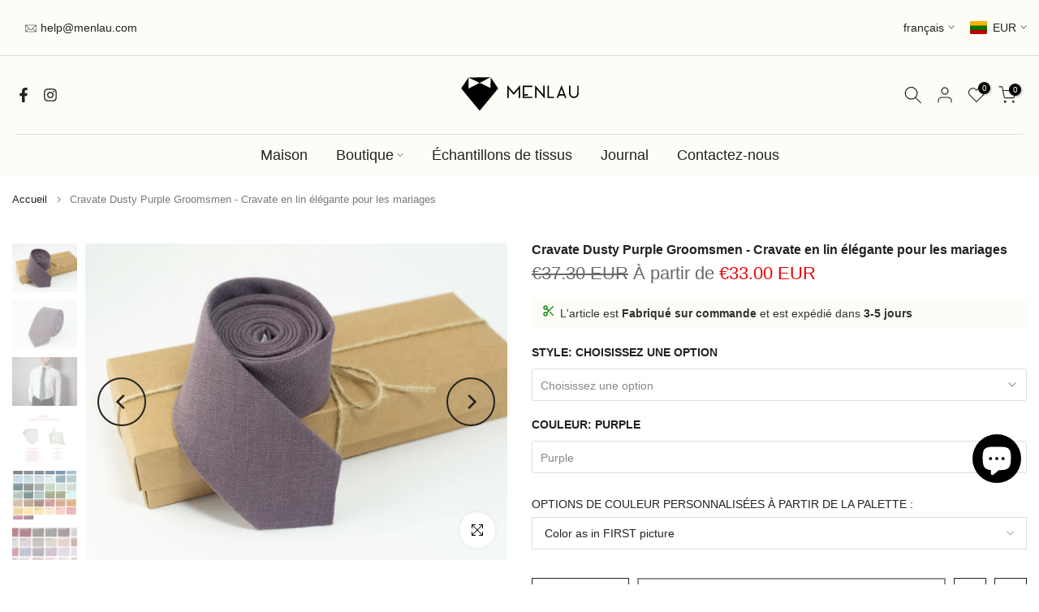

--- FILE ---
content_type: text/html; charset=utf-8
request_url: https://menlau.com/fr/products/dusty-purple-groomsmen-necktie-linen-tie-weddings
body_size: 60701
content:
<!doctype html><html class="t4sp-theme t4s-wrapper__wide rtl_false swatch_color_style_1 pr_border_style_1 pr_img_effect_2 enable_eff_img1_true badge_shape_1 css_for_wis_app_true shadow_round_img_false t4s-header__bottom is-remove-unavai-2 t4_compare_true t4s-cart-count-0 t4s-pr-ellipsis-false
 no-js" lang="fr">
  <head>
    
<link rel="preload" href="//menlau.com/cdn/shop/t/66/assets/icon-social.css?v=76950054417889237641755065806" as="style" onload="this.onload=null;this.rel='stylesheet'">
<noscript><link rel="stylesheet" href="//menlau.com/cdn/shop/t/66/assets/icon-social.css?v=76950054417889237641755065806"></noscript>

<link rel="preload" as="image"
          href="//menlau.com/cdn/shop/products/dusty-purple-necktie-groomsmen-necktie-689755.jpg?v=1715186928&width=800"
          imagesrcset="//menlau.com/cdn/shop/products/dusty-purple-necktie-groomsmen-necktie-689755.jpg?v=1715186928&width=100 100w, 
//menlau.com/cdn/shop/products/dusty-purple-necktie-groomsmen-necktie-689755.jpg?v=1715186928&width=200 200w, 
//menlau.com/cdn/shop/products/dusty-purple-necktie-groomsmen-necktie-689755.jpg?v=1715186928&width=400 400w, 
//menlau.com/cdn/shop/products/dusty-purple-necktie-groomsmen-necktie-689755.jpg?v=1715186928&width=600 600w, 
//menlau.com/cdn/shop/products/dusty-purple-necktie-groomsmen-necktie-689755.jpg?v=1715186928&width=700 700w, 
//menlau.com/cdn/shop/products/dusty-purple-necktie-groomsmen-necktie-689755.jpg?v=1715186928&width=800 800w, 
//menlau.com/cdn/shop/products/dusty-purple-necktie-groomsmen-necktie-689755.jpg?v=1715186928&width=900 900w, 
//menlau.com/cdn/shop/products/dusty-purple-necktie-groomsmen-necktie-689755.jpg?v=1715186928&width=1000 1000w, 
//menlau.com/cdn/shop/products/dusty-purple-necktie-groomsmen-necktie-689755.jpg?v=1715186928&width=1200 1200w, 
//menlau.com/cdn/shop/products/dusty-purple-necktie-groomsmen-necktie-689755.jpg?v=1715186928&width=1400 1400w, 
//menlau.com/cdn/shop/products/dusty-purple-necktie-groomsmen-necktie-689755.jpg?v=1715186928&width=1600 1600w
"
          imagesizes="(max-width: 749px) calc(100vw - 30px), (max-width: 989px) calc(100vw - 50px), 50vw"
          fetchpriority="high"><style>
      /* critical CSS to stop FOUC on custom palette */
      .sr-only{position:absolute!important;width:1px;height:1px;padding:0;margin:-1px;overflow:hidden;clip:rect(0,0,0,0);white-space:nowrap;border:0}
    </style>
    <meta charset="utf-8">
    <meta http-equiv="X-UA-Compatible" content="IE=edge">
    <meta name="viewport" content="width=device-width, initial-scale=1, maximum-scale=5">
    <meta name="theme-color" content="#fff">
    <link rel="canonical" href="https://menlau.com/fr/products/dusty-purple-groomsmen-necktie-linen-tie-weddings">
    <link rel="preconnect" href="https://cdn.shopify.com" crossorigin><link rel="shortcut icon" type="image/png" href="//menlau.com/cdn/shop/files/favicon-32x32.png?v=1613727941&width=32">
      <link rel="apple-touch-icon-precomposed" type="image/png" sizes="152x152" href="Liquid error (layout/theme line 65): invalid url input"><title>Cravate Dusty Purple Groomsmen - Cravate en lin élégante pour les mariages – MenLau</title>
<meta name="description" content="
    
    Give your groomsmen the perfect wedding accessory with our Dusty Purple Linen Necktie. Sophisticated, stylish, and crafted from premium linen.
  "><meta name="keywords" content="Cravate Dusty Purple Groomsmen - Cravate en lin élégante pour les mariages, MenLau, menlau.com"/><meta name="author" content="Menlau">

<meta property="og:site_name" content="MenLau">
<meta property="og:url" content="https://menlau.com/fr/products/dusty-purple-groomsmen-necktie-linen-tie-weddings">
<meta property="og:title" content="Cravate Dusty Purple Groomsmen - Cravate en lin élégante pour les mari">
<meta property="og:type" content="product">
<meta property="og:description" content="Offrez à vos garçons d&#39;honneur l&#39;accessoire de mariage parfait avec notre cravate en lin Dusty Purple. Sophistiqué, élégant et fabriqué à partir de lin de qualité supérieure."><meta property="og:image" content="http://menlau.com/cdn/shop/products/dusty-purple-necktie-groomsmen-necktie-689755.jpg?v=1715186928">
  <meta property="og:image:secure_url" content="https://menlau.com/cdn/shop/products/dusty-purple-necktie-groomsmen-necktie-689755.jpg?v=1715186928">
  <meta property="og:image:width" content="3000">
  <meta property="og:image:height" content="2000"><meta property="og:price:amount" content="33.00">
  <meta property="og:price:currency" content="EUR"><meta name="twitter:card" content="summary_large_image">
<meta name="twitter:title" content="Cravate Dusty Purple Groomsmen - Cravate en lin élégante pour les mari">
<meta name="twitter:description" content="Offrez à vos garçons d&#39;honneur l&#39;accessoire de mariage parfait avec notre cravate en lin Dusty Purple. Sophistiqué, élégant et fabriqué à partir de lin de qualité supérieure."><link href="//menlau.com/cdn/shop/t/66/assets/base.css?v=68327942302265131061755065750" rel="stylesheet" type="text/css" media="all" /><style data-shopify>:root {
        
         /* CSS Variables */
        --wrapper-mw      : 1630px;
        --font-family-1   : "system_ui", -apple-system, 'Segoe UI', Roboto, 'Helvetica Neue', 'Noto Sans', 'Liberation Sans', Arial, sans-serif, 'Apple Color Emoji', 'Segoe UI Emoji', 'Segoe UI Symbol', 'Noto Color Emoji';;
        --font-family-2   : "system_ui", -apple-system, 'Segoe UI', Roboto, 'Helvetica Neue', 'Noto Sans', 'Liberation Sans', Arial, sans-serif, 'Apple Color Emoji', 'Segoe UI Emoji', 'Segoe UI Symbol', 'Noto Color Emoji';;
        --font-family-3   : "system_ui", -apple-system, 'Segoe UI', Roboto, 'Helvetica Neue', 'Noto Sans', 'Liberation Sans', Arial, sans-serif, 'Apple Color Emoji', 'Segoe UI Emoji', 'Segoe UI Symbol', 'Noto Color Emoji';;
        --font-body-family   : "system_ui", -apple-system, 'Segoe UI', Roboto, 'Helvetica Neue', 'Noto Sans', 'Liberation Sans', Arial, sans-serif, 'Apple Color Emoji', 'Segoe UI Emoji', 'Segoe UI Symbol', 'Noto Color Emoji';;
        --font-heading-family: "system_ui", -apple-system, 'Segoe UI', Roboto, 'Helvetica Neue', 'Noto Sans', 'Liberation Sans', Arial, sans-serif, 'Apple Color Emoji', 'Segoe UI Emoji', 'Segoe UI Symbol', 'Noto Color Emoji';;
       
        
        --t4s-success-color       : #428445;
        --t4s-success-color-rgb   : 66, 132, 69;
        --t4s-warning-color       : #e0b252;
        --t4s-warning-color-rgb   : 224, 178, 82;
        --t4s-error-color         : #EB001B;
        --t4s-error-color-rgb     : 235, 0, 27;
        --t4s-light-color         : #ffffff;
        --t4s-dark-color          : #222222;
        --t4s-highlight-color     : #ec0101;
        --t4s-tooltip-background  : #383838;
        --t4s-tooltip-color       : #fff;
        --primary-sw-color        : #333;
        --primary-sw-color-rgb    : 51, 51, 51;
        --border-sw-color         : #ddd;
        --secondary-sw-color      : #878787;
        --primary-price-color     : #383838;
        --secondary-price-color   : #878787;
        
        --t4s-body-background     : #fff;
        --text-color              : #222222;
        --text-color-rgb          : 34, 34, 34;
        --heading-color           : #222222;
        --accent-color            : #222222;
        --accent-color-rgb        : 34, 34, 34;
        --accent-color-darken     : #000000;
        --accent-color-hover      : var(--accent-color-darken);
        --secondary-color         : #222;
        --secondary-color-rgb     : 34, 34, 34;
        --link-color              : #878787;
        --link-color-hover        : #ddd;
        --border-color            : #ddd;
        --border-color-rgb        : 221, 221, 221;
        --border-primary-color    : #333;
        --button-background       : #222;
        --button-color            : #fff;
        --button-background-hover : #222222;
        --button-color-hover      : #fff;

        --sale-badge-background    : #222222;
        --sale-badge-color         : #fff;
        --new-badge-background     : #109533;
        --new-badge-color          : #fff;
        --preorder-badge-background: #222;
        --preorder-badge-color     : #fff;
        --soldout-badge-background : #999999;
        --soldout-badge-color      : #fff;
        --custom-badge-background  : #00A500;
        --custom-badge-color       : #fff;/* Shopify related variables */
        --payment-terms-background-color: ;
        
        --lz-background: #f5f5f5;
        --lz-img: url("//menlau.com/cdn/shop/t/66/assets/t4s_loader.svg?v=77254852576966183531755066001");}

    html {
      font-size: 62.5%;
      height: 100%;
    }

    body {
      margin: 0;
      overflow-x: hidden;
      font-size:14px;
      letter-spacing: 0px;
      color: var(--text-color);
      font-family: var(--font-body-family);
      line-height: 1.7;
      font-weight: 400;
      -webkit-font-smoothing: auto;
      -moz-osx-font-smoothing: auto;
    }
    /*
    @media screen and (min-width: 750px) {
      body {
        font-size: 1.6rem;
      }
    }
    */

    h1, h2, h3, h4, h5, h6, .t4s_as_title {
      color: var(--heading-color);
      font-family: var(--font-heading-family);
      line-height: 1.4;
      font-weight: 600;
      letter-spacing: 0px;
    }
    h1 { font-size: 37px }
    h2 { font-size: 29px }
    h3 { font-size: 23px }
    h4 { font-size: 18px }
    h5 { font-size: 17px }
    h6 { font-size: 15.5px }
    a,.t4s_as_link {
      /* font-family: var(--font-link-family); */
      color: var(--link-color);
    }
    a:hover,.t4s_as_link:hover {
      color: var(--link-color-hover);
    }
    button,
    input,
    optgroup,
    select,
    textarea {
      border-color: var(--border-color);
    }
    .t4s_as_button,
    button,
    input[type="button"]:not(.t4s-btn),
    input[type="reset"],
    input[type="submit"]:not(.t4s-btn) {
      font-family: var(--font-button-family);
      color: var(--button-color);
      background-color: var(--button-background);
      border-color: var(--button-background);
    }
    .t4s_as_button:hover,
    button:hover,
    input[type="button"]:not(.t4s-btn):hover, 
    input[type="reset"]:hover,
    input[type="submit"]:not(.t4s-btn):hover  {
      color: var(--button-color-hover);
      background-color: var(--button-background-hover);
      border-color: var(--button-background-hover);
    }
    
    .t4s-cp,.t4s-color-accent { color : var(--accent-color) }.t4s-ct,.t4s-color-text { color : var(--text-color) }.t4s-ch,.t4ss-color-heading { color : var(--heading-color) }.t4s-csecondary { color : var(--secondary-color) }
    
    .t4s-fnt-fm-1 {
      font-family: var(--font-family-1) !important;
    }
    .t4s-fnt-fm-2 {
      font-family: var(--font-family-2) !important;
    }
    .t4s-fnt-fm-3 {
      font-family: var(--font-family-3) !important;
    }
    .t4s-cr {
        color: var(--t4s-highlight-color);
    }
    .t4s-price__sale { color: var(--primary-price-color); }.t4s-fix-overflow.t4s-row { max-width: 100vw;margin-left: auto;margin-right: auto;}.lazyloadt4s-opt {opacity: 1 !important;transition: opacity 0s, transform 1s !important;}.t4s-d-block {display: block;}.t4s-d-none {display: none;}@media (min-width: 768px) {.t4s-d-md-block {display: block;}.t4s-d-md-none {display: none; }}@media (min-width: 1025px) {.t4s-d-lg-block {display: block;}.t4s-d-lg-none {display: none; }}</style><script>
  const isBehaviorSmooth = 'scrollBehavior' in document.documentElement.style && getComputedStyle(document.documentElement).scrollBehavior === 'smooth';
  const t4sXMLHttpRequest = window.XMLHttpRequest, documentElementT4s = document.documentElement; documentElementT4s.className = documentElementT4s.className.replace('no-js', 'js');function loadImageT4s(_this) { _this.classList.add('lazyloadt4sed')};(function() { const matchMediaHoverT4s = (window.matchMedia('(-moz-touch-enabled: 1), (hover: none)')).matches; documentElementT4s.className += ((window.CSS && window.CSS.supports('(position: sticky) or (position: -webkit-sticky)')) ? ' t4sp-sticky' : ' t4sp-no-sticky'); documentElementT4s.className += matchMediaHoverT4s ? ' t4sp-no-hover' : ' t4sp-hover'; window.onpageshow = function() { if (performance.navigation.type === 2) {document.dispatchEvent(new CustomEvent('cart:refresh'))} }; if (!matchMediaHoverT4s && window.width > 1024) { document.addEventListener('mousemove', function(evt) { documentElementT4s.classList.replace('t4sp-no-hover','t4sp-hover'); document.dispatchEvent(new CustomEvent('theme:hover')); }, {once : true} ); } }());</script><link rel="stylesheet" href="//menlau.com/cdn/shop/t/66/assets/ecomrise-colors.css?27188" media="print" onload="this.media='all'"><script src="//menlau.com/cdn/shop/t/66/assets/lazysizes.min.js?v=19113999703148210021755065834" async="async"></script>
    <script src="//menlau.com/cdn/shop/t/66/assets/global.min.js?v=152447882426438715411755065799" defer="defer"></script>

    <script>window.performance && window.performance.mark && window.performance.mark('shopify.content_for_header.start');</script><meta id="shopify-digital-wallet" name="shopify-digital-wallet" content="/30101788/digital_wallets/dialog">
<meta name="shopify-checkout-api-token" content="7b0a6a9e94e51c99982e0f805aa69f92">
<meta id="in-context-paypal-metadata" data-shop-id="30101788" data-venmo-supported="false" data-environment="production" data-locale="fr_FR" data-paypal-v4="true" data-currency="EUR">
<link rel="alternate" hreflang="x-default" href="https://menlau.com/products/dusty-purple-groomsmen-necktie-linen-tie-weddings">
<link rel="alternate" hreflang="en" href="https://menlau.com/products/dusty-purple-groomsmen-necktie-linen-tie-weddings">
<link rel="alternate" hreflang="sv" href="https://menlau.com/sv/products/dusty-purple-groomsmen-necktie-linen-tie-weddings">
<link rel="alternate" hreflang="it" href="https://menlau.com/it/products/dusty-purple-groomsmen-necktie-linen-tie-weddings">
<link rel="alternate" hreflang="fr" href="https://menlau.com/fr/products/dusty-purple-groomsmen-necktie-linen-tie-weddings">
<link rel="alternate" hreflang="es" href="https://menlau.com/es/products/dusty-purple-groomsmen-necktie-linen-tie-weddings">
<link rel="alternate" hreflang="nl" href="https://menlau.com/nl/products/dusty-purple-groomsmen-necktie-linen-tie-weddings">
<link rel="alternate" hreflang="pl" href="https://menlau.com/pl/products/dusty-purple-groomsmen-necktie-linen-tie-weddings">
<link rel="alternate" hreflang="no" href="https://menlau.com/no/products/dusty-purple-groomsmen-necktie-linen-tie-weddings">
<link rel="alternate" hreflang="fi" href="https://menlau.com/fi/products/dusty-purple-groomsmen-necktie-linen-tie-weddings">
<link rel="alternate" hreflang="de" href="https://menlau.com/de/products/dusty-purple-groomsmen-necktie-linen-tie-weddings">
<link rel="alternate" hreflang="lv" href="https://menlau.com/lv/products/dusty-purple-groomsmen-necktie-linen-tie-weddings">
<link rel="alternate" type="application/json+oembed" href="https://menlau.com/fr/products/dusty-purple-groomsmen-necktie-linen-tie-weddings.oembed">
<script async="async" src="/checkouts/internal/preloads.js?locale=fr-LT"></script>
<link rel="preconnect" href="https://shop.app" crossorigin="anonymous">
<script async="async" src="https://shop.app/checkouts/internal/preloads.js?locale=fr-LT&shop_id=30101788" crossorigin="anonymous"></script>
<script id="apple-pay-shop-capabilities" type="application/json">{"shopId":30101788,"countryCode":"LT","currencyCode":"EUR","merchantCapabilities":["supports3DS"],"merchantId":"gid:\/\/shopify\/Shop\/30101788","merchantName":"MenLau","requiredBillingContactFields":["postalAddress","email","phone"],"requiredShippingContactFields":["postalAddress","email","phone"],"shippingType":"shipping","supportedNetworks":["visa","masterCard","amex"],"total":{"type":"pending","label":"MenLau","amount":"1.00"},"shopifyPaymentsEnabled":true,"supportsSubscriptions":true}</script>
<script id="shopify-features" type="application/json">{"accessToken":"7b0a6a9e94e51c99982e0f805aa69f92","betas":["rich-media-storefront-analytics"],"domain":"menlau.com","predictiveSearch":true,"shopId":30101788,"locale":"fr"}</script>
<script>var Shopify = Shopify || {};
Shopify.shop = "menlauties.myshopify.com";
Shopify.locale = "fr";
Shopify.currency = {"active":"EUR","rate":"1.0"};
Shopify.country = "LT";
Shopify.theme = {"name":"Copy of MenLau New Era","id":185742328143,"schema_name":"Kalles","schema_version":"4.3.7.1","theme_store_id":null,"role":"main"};
Shopify.theme.handle = "null";
Shopify.theme.style = {"id":null,"handle":null};
Shopify.cdnHost = "menlau.com/cdn";
Shopify.routes = Shopify.routes || {};
Shopify.routes.root = "/fr/";</script>
<script type="module">!function(o){(o.Shopify=o.Shopify||{}).modules=!0}(window);</script>
<script>!function(o){function n(){var o=[];function n(){o.push(Array.prototype.slice.apply(arguments))}return n.q=o,n}var t=o.Shopify=o.Shopify||{};t.loadFeatures=n(),t.autoloadFeatures=n()}(window);</script>
<script>
  window.ShopifyPay = window.ShopifyPay || {};
  window.ShopifyPay.apiHost = "shop.app\/pay";
  window.ShopifyPay.redirectState = null;
</script>
<script id="shop-js-analytics" type="application/json">{"pageType":"product"}</script>
<script defer="defer" async type="module" src="//menlau.com/cdn/shopifycloud/shop-js/modules/v2/client.init-shop-cart-sync_rmw7xfpI.fr.esm.js"></script>
<script defer="defer" async type="module" src="//menlau.com/cdn/shopifycloud/shop-js/modules/v2/chunk.common_BJYQnvkC.esm.js"></script>
<script type="module">
  await import("//menlau.com/cdn/shopifycloud/shop-js/modules/v2/client.init-shop-cart-sync_rmw7xfpI.fr.esm.js");
await import("//menlau.com/cdn/shopifycloud/shop-js/modules/v2/chunk.common_BJYQnvkC.esm.js");

  window.Shopify.SignInWithShop?.initShopCartSync?.({"fedCMEnabled":true,"windoidEnabled":true});

</script>
<script>
  window.Shopify = window.Shopify || {};
  if (!window.Shopify.featureAssets) window.Shopify.featureAssets = {};
  window.Shopify.featureAssets['shop-js'] = {"shop-cart-sync":["modules/v2/client.shop-cart-sync_j4sk-XdW.fr.esm.js","modules/v2/chunk.common_BJYQnvkC.esm.js"],"init-fed-cm":["modules/v2/client.init-fed-cm_C6ypyu4y.fr.esm.js","modules/v2/chunk.common_BJYQnvkC.esm.js"],"init-shop-email-lookup-coordinator":["modules/v2/client.init-shop-email-lookup-coordinator_CqGLli1Q.fr.esm.js","modules/v2/chunk.common_BJYQnvkC.esm.js"],"init-shop-cart-sync":["modules/v2/client.init-shop-cart-sync_rmw7xfpI.fr.esm.js","modules/v2/chunk.common_BJYQnvkC.esm.js"],"shop-cash-offers":["modules/v2/client.shop-cash-offers_QXNkCvkS.fr.esm.js","modules/v2/chunk.common_BJYQnvkC.esm.js","modules/v2/chunk.modal_CpSWDcvJ.esm.js"],"shop-toast-manager":["modules/v2/client.shop-toast-manager_BRUrYZNH.fr.esm.js","modules/v2/chunk.common_BJYQnvkC.esm.js"],"init-windoid":["modules/v2/client.init-windoid_BndZDYce.fr.esm.js","modules/v2/chunk.common_BJYQnvkC.esm.js"],"shop-button":["modules/v2/client.shop-button_DO0SCGuD.fr.esm.js","modules/v2/chunk.common_BJYQnvkC.esm.js"],"avatar":["modules/v2/client.avatar_BTnouDA3.fr.esm.js"],"init-customer-accounts-sign-up":["modules/v2/client.init-customer-accounts-sign-up_B2mPMkas.fr.esm.js","modules/v2/client.shop-login-button_CgQeq62_.fr.esm.js","modules/v2/chunk.common_BJYQnvkC.esm.js","modules/v2/chunk.modal_CpSWDcvJ.esm.js"],"pay-button":["modules/v2/client.pay-button_CJ1a_XKE.fr.esm.js","modules/v2/chunk.common_BJYQnvkC.esm.js"],"init-shop-for-new-customer-accounts":["modules/v2/client.init-shop-for-new-customer-accounts_Bzp_tu6n.fr.esm.js","modules/v2/client.shop-login-button_CgQeq62_.fr.esm.js","modules/v2/chunk.common_BJYQnvkC.esm.js","modules/v2/chunk.modal_CpSWDcvJ.esm.js"],"shop-login-button":["modules/v2/client.shop-login-button_CgQeq62_.fr.esm.js","modules/v2/chunk.common_BJYQnvkC.esm.js","modules/v2/chunk.modal_CpSWDcvJ.esm.js"],"shop-follow-button":["modules/v2/client.shop-follow-button_qKLXOpna.fr.esm.js","modules/v2/chunk.common_BJYQnvkC.esm.js","modules/v2/chunk.modal_CpSWDcvJ.esm.js"],"init-customer-accounts":["modules/v2/client.init-customer-accounts_laLdoTio.fr.esm.js","modules/v2/client.shop-login-button_CgQeq62_.fr.esm.js","modules/v2/chunk.common_BJYQnvkC.esm.js","modules/v2/chunk.modal_CpSWDcvJ.esm.js"],"lead-capture":["modules/v2/client.lead-capture_BKSwLTAW.fr.esm.js","modules/v2/chunk.common_BJYQnvkC.esm.js","modules/v2/chunk.modal_CpSWDcvJ.esm.js"],"checkout-modal":["modules/v2/client.checkout-modal_DXz6pkvd.fr.esm.js","modules/v2/chunk.common_BJYQnvkC.esm.js","modules/v2/chunk.modal_CpSWDcvJ.esm.js"],"shop-login":["modules/v2/client.shop-login_BKcA1GkJ.fr.esm.js","modules/v2/chunk.common_BJYQnvkC.esm.js","modules/v2/chunk.modal_CpSWDcvJ.esm.js"],"payment-terms":["modules/v2/client.payment-terms_DTmplTEO.fr.esm.js","modules/v2/chunk.common_BJYQnvkC.esm.js","modules/v2/chunk.modal_CpSWDcvJ.esm.js"]};
</script>
<script>(function() {
  var isLoaded = false;
  function asyncLoad() {
    if (isLoaded) return;
    isLoaded = true;
    var urls = ["https:\/\/cdn.nfcube.com\/instafeed-a779129d92a338405a713cc5c67c36d2.js?shop=menlauties.myshopify.com"];
    for (var i = 0; i < urls.length; i++) {
      var s = document.createElement('script');
      s.type = 'text/javascript';
      s.async = true;
      s.src = urls[i];
      var x = document.getElementsByTagName('script')[0];
      x.parentNode.insertBefore(s, x);
    }
  };
  if(window.attachEvent) {
    window.attachEvent('onload', asyncLoad);
  } else {
    window.addEventListener('load', asyncLoad, false);
  }
})();</script>
<script id="__st">var __st={"a":30101788,"offset":7200,"reqid":"a36edc64-5300-41ea-86ad-2ab6946e0b20-1768585377","pageurl":"menlau.com\/fr\/products\/dusty-purple-groomsmen-necktie-linen-tie-weddings","u":"806def696da6","p":"product","rtyp":"product","rid":6538976395367};</script>
<script>window.ShopifyPaypalV4VisibilityTracking = true;</script>
<script id="captcha-bootstrap">!function(){'use strict';const t='contact',e='account',n='new_comment',o=[[t,t],['blogs',n],['comments',n],[t,'customer']],c=[[e,'customer_login'],[e,'guest_login'],[e,'recover_customer_password'],[e,'create_customer']],r=t=>t.map((([t,e])=>`form[action*='/${t}']:not([data-nocaptcha='true']) input[name='form_type'][value='${e}']`)).join(','),a=t=>()=>t?[...document.querySelectorAll(t)].map((t=>t.form)):[];function s(){const t=[...o],e=r(t);return a(e)}const i='password',u='form_key',d=['recaptcha-v3-token','g-recaptcha-response','h-captcha-response',i],f=()=>{try{return window.sessionStorage}catch{return}},m='__shopify_v',_=t=>t.elements[u];function p(t,e,n=!1){try{const o=window.sessionStorage,c=JSON.parse(o.getItem(e)),{data:r}=function(t){const{data:e,action:n}=t;return t[m]||n?{data:e,action:n}:{data:t,action:n}}(c);for(const[e,n]of Object.entries(r))t.elements[e]&&(t.elements[e].value=n);n&&o.removeItem(e)}catch(o){console.error('form repopulation failed',{error:o})}}const l='form_type',E='cptcha';function T(t){t.dataset[E]=!0}const w=window,h=w.document,L='Shopify',v='ce_forms',y='captcha';let A=!1;((t,e)=>{const n=(g='f06e6c50-85a8-45c8-87d0-21a2b65856fe',I='https://cdn.shopify.com/shopifycloud/storefront-forms-hcaptcha/ce_storefront_forms_captcha_hcaptcha.v1.5.2.iife.js',D={infoText:'Protégé par hCaptcha',privacyText:'Confidentialité',termsText:'Conditions'},(t,e,n)=>{const o=w[L][v],c=o.bindForm;if(c)return c(t,g,e,D).then(n);var r;o.q.push([[t,g,e,D],n]),r=I,A||(h.body.append(Object.assign(h.createElement('script'),{id:'captcha-provider',async:!0,src:r})),A=!0)});var g,I,D;w[L]=w[L]||{},w[L][v]=w[L][v]||{},w[L][v].q=[],w[L][y]=w[L][y]||{},w[L][y].protect=function(t,e){n(t,void 0,e),T(t)},Object.freeze(w[L][y]),function(t,e,n,w,h,L){const[v,y,A,g]=function(t,e,n){const i=e?o:[],u=t?c:[],d=[...i,...u],f=r(d),m=r(i),_=r(d.filter((([t,e])=>n.includes(e))));return[a(f),a(m),a(_),s()]}(w,h,L),I=t=>{const e=t.target;return e instanceof HTMLFormElement?e:e&&e.form},D=t=>v().includes(t);t.addEventListener('submit',(t=>{const e=I(t);if(!e)return;const n=D(e)&&!e.dataset.hcaptchaBound&&!e.dataset.recaptchaBound,o=_(e),c=g().includes(e)&&(!o||!o.value);(n||c)&&t.preventDefault(),c&&!n&&(function(t){try{if(!f())return;!function(t){const e=f();if(!e)return;const n=_(t);if(!n)return;const o=n.value;o&&e.removeItem(o)}(t);const e=Array.from(Array(32),(()=>Math.random().toString(36)[2])).join('');!function(t,e){_(t)||t.append(Object.assign(document.createElement('input'),{type:'hidden',name:u})),t.elements[u].value=e}(t,e),function(t,e){const n=f();if(!n)return;const o=[...t.querySelectorAll(`input[type='${i}']`)].map((({name:t})=>t)),c=[...d,...o],r={};for(const[a,s]of new FormData(t).entries())c.includes(a)||(r[a]=s);n.setItem(e,JSON.stringify({[m]:1,action:t.action,data:r}))}(t,e)}catch(e){console.error('failed to persist form',e)}}(e),e.submit())}));const S=(t,e)=>{t&&!t.dataset[E]&&(n(t,e.some((e=>e===t))),T(t))};for(const o of['focusin','change'])t.addEventListener(o,(t=>{const e=I(t);D(e)&&S(e,y())}));const B=e.get('form_key'),M=e.get(l),P=B&&M;t.addEventListener('DOMContentLoaded',(()=>{const t=y();if(P)for(const e of t)e.elements[l].value===M&&p(e,B);[...new Set([...A(),...v().filter((t=>'true'===t.dataset.shopifyCaptcha))])].forEach((e=>S(e,t)))}))}(h,new URLSearchParams(w.location.search),n,t,e,['guest_login'])})(!0,!0)}();</script>
<script integrity="sha256-4kQ18oKyAcykRKYeNunJcIwy7WH5gtpwJnB7kiuLZ1E=" data-source-attribution="shopify.loadfeatures" defer="defer" src="//menlau.com/cdn/shopifycloud/storefront/assets/storefront/load_feature-a0a9edcb.js" crossorigin="anonymous"></script>
<script crossorigin="anonymous" defer="defer" src="//menlau.com/cdn/shopifycloud/storefront/assets/shopify_pay/storefront-65b4c6d7.js?v=20250812"></script>
<script data-source-attribution="shopify.dynamic_checkout.dynamic.init">var Shopify=Shopify||{};Shopify.PaymentButton=Shopify.PaymentButton||{isStorefrontPortableWallets:!0,init:function(){window.Shopify.PaymentButton.init=function(){};var t=document.createElement("script");t.src="https://menlau.com/cdn/shopifycloud/portable-wallets/latest/portable-wallets.fr.js",t.type="module",document.head.appendChild(t)}};
</script>
<script data-source-attribution="shopify.dynamic_checkout.buyer_consent">
  function portableWalletsHideBuyerConsent(e){var t=document.getElementById("shopify-buyer-consent"),n=document.getElementById("shopify-subscription-policy-button");t&&n&&(t.classList.add("hidden"),t.setAttribute("aria-hidden","true"),n.removeEventListener("click",e))}function portableWalletsShowBuyerConsent(e){var t=document.getElementById("shopify-buyer-consent"),n=document.getElementById("shopify-subscription-policy-button");t&&n&&(t.classList.remove("hidden"),t.removeAttribute("aria-hidden"),n.addEventListener("click",e))}window.Shopify?.PaymentButton&&(window.Shopify.PaymentButton.hideBuyerConsent=portableWalletsHideBuyerConsent,window.Shopify.PaymentButton.showBuyerConsent=portableWalletsShowBuyerConsent);
</script>
<script>
  function portableWalletsCleanup(e){e&&e.src&&console.error("Failed to load portable wallets script "+e.src);var t=document.querySelectorAll("shopify-accelerated-checkout .shopify-payment-button__skeleton, shopify-accelerated-checkout-cart .wallet-cart-button__skeleton"),e=document.getElementById("shopify-buyer-consent");for(let e=0;e<t.length;e++)t[e].remove();e&&e.remove()}function portableWalletsNotLoadedAsModule(e){e instanceof ErrorEvent&&"string"==typeof e.message&&e.message.includes("import.meta")&&"string"==typeof e.filename&&e.filename.includes("portable-wallets")&&(window.removeEventListener("error",portableWalletsNotLoadedAsModule),window.Shopify.PaymentButton.failedToLoad=e,"loading"===document.readyState?document.addEventListener("DOMContentLoaded",window.Shopify.PaymentButton.init):window.Shopify.PaymentButton.init())}window.addEventListener("error",portableWalletsNotLoadedAsModule);
</script>

<script type="module" src="https://menlau.com/cdn/shopifycloud/portable-wallets/latest/portable-wallets.fr.js" onError="portableWalletsCleanup(this)" crossorigin="anonymous"></script>
<script nomodule>
  document.addEventListener("DOMContentLoaded", portableWalletsCleanup);
</script>

<script id='scb4127' type='text/javascript' async='' src='https://menlau.com/cdn/shopifycloud/privacy-banner/storefront-banner.js'></script><link id="shopify-accelerated-checkout-styles" rel="stylesheet" media="screen" href="https://menlau.com/cdn/shopifycloud/portable-wallets/latest/accelerated-checkout-backwards-compat.css" crossorigin="anonymous">
<style id="shopify-accelerated-checkout-cart">
        #shopify-buyer-consent {
  margin-top: 1em;
  display: inline-block;
  width: 100%;
}

#shopify-buyer-consent.hidden {
  display: none;
}

#shopify-subscription-policy-button {
  background: none;
  border: none;
  padding: 0;
  text-decoration: underline;
  font-size: inherit;
  cursor: pointer;
}

#shopify-subscription-policy-button::before {
  box-shadow: none;
}

      </style>

<script>window.performance && window.performance.mark && window.performance.mark('shopify.content_for_header.end');</script>


  <!-- BEGIN app block: shopify://apps/judge-me-reviews/blocks/judgeme_core/61ccd3b1-a9f2-4160-9fe9-4fec8413e5d8 --><!-- Start of Judge.me Core -->






<link rel="dns-prefetch" href="https://cdnwidget.judge.me">
<link rel="dns-prefetch" href="https://cdn.judge.me">
<link rel="dns-prefetch" href="https://cdn1.judge.me">
<link rel="dns-prefetch" href="https://api.judge.me">

<script data-cfasync='false' class='jdgm-settings-script'>window.jdgmSettings={"pagination":5,"disable_web_reviews":false,"badge_no_review_text":"Aucun avis","badge_n_reviews_text":"{{ n }} avis","badge_star_color":"#ffc00d","hide_badge_preview_if_no_reviews":true,"badge_hide_text":false,"enforce_center_preview_badge":false,"widget_title":"Avis Clients","widget_open_form_text":"Écrire un avis","widget_close_form_text":"Annuler l'avis","widget_refresh_page_text":"Actualiser la page","widget_summary_text":"Basé sur {{ number_of_reviews }} avis","widget_no_review_text":"Soyez le premier à écrire un avis","widget_name_field_text":"Nom d'affichage","widget_verified_name_field_text":"Nom vérifié (public)","widget_name_placeholder_text":"Nom d'affichage","widget_required_field_error_text":"Ce champ est obligatoire.","widget_email_field_text":"Adresse email","widget_verified_email_field_text":"Email vérifié (privé, ne peut pas être modifié)","widget_email_placeholder_text":"Votre adresse email","widget_email_field_error_text":"Veuillez entrer une adresse email valide.","widget_rating_field_text":"Évaluation","widget_review_title_field_text":"Titre de l'avis","widget_review_title_placeholder_text":"Donnez un titre à votre avis","widget_review_body_field_text":"Contenu de l'avis","widget_review_body_placeholder_text":"Commencez à écrire ici...","widget_pictures_field_text":"Photo/Vidéo (facultatif)","widget_submit_review_text":"Soumettre l'avis","widget_submit_verified_review_text":"Soumettre un avis vérifié","widget_submit_success_msg_with_auto_publish":"Merci ! Veuillez actualiser la page dans quelques instants pour voir votre avis. Vous pouvez supprimer ou modifier votre avis en vous connectant à \u003ca href='https://judge.me/login' target='_blank' rel='nofollow noopener'\u003eJudge.me\u003c/a\u003e","widget_submit_success_msg_no_auto_publish":"Merci ! Votre avis sera publié dès qu'il sera approuvé par l'administrateur de la boutique. Vous pouvez supprimer ou modifier votre avis en vous connectant à \u003ca href='https://judge.me/login' target='_blank' rel='nofollow noopener'\u003eJudge.me\u003c/a\u003e","widget_show_default_reviews_out_of_total_text":"Affichage de {{ n_reviews_shown }} sur {{ n_reviews }} avis.","widget_show_all_link_text":"Tout afficher","widget_show_less_link_text":"Afficher moins","widget_author_said_text":"{{ reviewer_name }} a dit :","widget_days_text":"il y a {{ n }} jour/jours","widget_weeks_text":"il y a {{ n }} semaine/semaines","widget_months_text":"il y a {{ n }} mois","widget_years_text":"il y a {{ n }} an/ans","widget_yesterday_text":"Hier","widget_today_text":"Aujourd'hui","widget_replied_text":"\u003e\u003e {{ shop_name }} a répondu :","widget_read_more_text":"Lire plus","widget_reviewer_name_as_initial":"","widget_rating_filter_color":"","widget_rating_filter_see_all_text":"Voir tous les avis","widget_sorting_most_recent_text":"Plus récents","widget_sorting_highest_rating_text":"Meilleures notes","widget_sorting_lowest_rating_text":"Notes les plus basses","widget_sorting_with_pictures_text":"Uniquement les photos","widget_sorting_most_helpful_text":"Plus utiles","widget_open_question_form_text":"Poser une question","widget_reviews_subtab_text":"Avis","widget_questions_subtab_text":"Questions","widget_question_label_text":"Question","widget_answer_label_text":"Réponse","widget_question_placeholder_text":"Écrivez votre question ici","widget_submit_question_text":"Soumettre la question","widget_question_submit_success_text":"Merci pour votre question ! Nous vous notifierons dès qu'elle aura une réponse.","widget_star_color":"#000000","verified_badge_text":"Vérifié","verified_badge_bg_color":"","verified_badge_text_color":"","verified_badge_placement":"left-of-reviewer-name","widget_review_max_height":"","widget_hide_border":false,"widget_social_share":false,"widget_thumb":false,"widget_review_location_show":false,"widget_location_format":"country_iso_code","all_reviews_include_out_of_store_products":true,"all_reviews_out_of_store_text":"(hors boutique)","all_reviews_pagination":100,"all_reviews_product_name_prefix_text":"à propos de","enable_review_pictures":true,"enable_question_anwser":false,"widget_theme":"","review_date_format":"mm/dd/yyyy","default_sort_method":"most-recent","widget_product_reviews_subtab_text":"Avis Produits","widget_shop_reviews_subtab_text":"Avis Boutique","widget_other_products_reviews_text":"Avis pour d'autres produits","widget_store_reviews_subtab_text":"Avis de la boutique","widget_no_store_reviews_text":"Cette boutique n'a pas encore reçu d'avis","widget_web_restriction_product_reviews_text":"Ce produit n'a pas encore reçu d'avis","widget_no_items_text":"Aucun élément trouvé","widget_show_more_text":"Afficher plus","widget_write_a_store_review_text":"Écrire un avis sur la boutique","widget_other_languages_heading":"Avis dans d'autres langues","widget_translate_review_text":"Traduire l'avis en {{ language }}","widget_translating_review_text":"Traduction en cours...","widget_show_original_translation_text":"Afficher l'original ({{ language }})","widget_translate_review_failed_text":"Impossible de traduire cet avis.","widget_translate_review_retry_text":"Réessayer","widget_translate_review_try_again_later_text":"Réessayez plus tard","show_product_url_for_grouped_product":false,"widget_sorting_pictures_first_text":"Photos en premier","show_pictures_on_all_rev_page_mobile":false,"show_pictures_on_all_rev_page_desktop":false,"floating_tab_hide_mobile_install_preference":false,"floating_tab_button_name":"★ Avis","floating_tab_title":"Laissons nos clients parler pour nous","floating_tab_button_color":"","floating_tab_button_background_color":"","floating_tab_url":"","floating_tab_url_enabled":false,"floating_tab_tab_style":"text","all_reviews_text_badge_text":"Les clients nous notent {{ shop.metafields.judgeme.all_reviews_rating | round: 1 }}/5 basé sur {{ shop.metafields.judgeme.all_reviews_count }} avis.","all_reviews_text_badge_text_branded_style":"{{ shop.metafields.judgeme.all_reviews_rating | round: 1 }} sur 5 étoiles basé sur {{ shop.metafields.judgeme.all_reviews_count }} avis","is_all_reviews_text_badge_a_link":false,"show_stars_for_all_reviews_text_badge":false,"all_reviews_text_badge_url":"","all_reviews_text_style":"text","all_reviews_text_color_style":"judgeme_brand_color","all_reviews_text_color":"#108474","all_reviews_text_show_jm_brand":true,"featured_carousel_show_header":true,"featured_carousel_title":"Laissons nos clients parler pour nous","testimonials_carousel_title":"Les clients nous disent","videos_carousel_title":"Histoire de clients réels","cards_carousel_title":"Les clients nous disent","featured_carousel_count_text":"sur {{ n }} avis","featured_carousel_add_link_to_all_reviews_page":true,"featured_carousel_url":"","featured_carousel_show_images":true,"featured_carousel_autoslide_interval":5,"featured_carousel_arrows_on_the_sides":true,"featured_carousel_height":250,"featured_carousel_width":100,"featured_carousel_image_size":0,"featured_carousel_image_height":250,"featured_carousel_arrow_color":"#293355","verified_count_badge_style":"vintage","verified_count_badge_orientation":"horizontal","verified_count_badge_color_style":"judgeme_brand_color","verified_count_badge_color":"#108474","is_verified_count_badge_a_link":false,"verified_count_badge_url":"","verified_count_badge_show_jm_brand":true,"widget_rating_preset_default":5,"widget_first_sub_tab":"product-reviews","widget_show_histogram":true,"widget_histogram_use_custom_color":false,"widget_pagination_use_custom_color":false,"widget_star_use_custom_color":false,"widget_verified_badge_use_custom_color":false,"widget_write_review_use_custom_color":false,"picture_reminder_submit_button":"Télécharger des photos","enable_review_videos":false,"mute_video_by_default":false,"widget_sorting_videos_first_text":"Vidéos en premier","widget_review_pending_text":"En attente","featured_carousel_items_for_large_screen":5,"social_share_options_order":"Facebook,Twitter","remove_microdata_snippet":true,"disable_json_ld":false,"enable_json_ld_products":false,"preview_badge_show_question_text":false,"preview_badge_no_question_text":"Aucune question","preview_badge_n_question_text":"{{ number_of_questions }} question/questions","qa_badge_show_icon":false,"qa_badge_position":"same-row","remove_judgeme_branding":true,"widget_add_search_bar":false,"widget_search_bar_placeholder":"Recherche","widget_sorting_verified_only_text":"Vérifiés uniquement","featured_carousel_theme":"card","featured_carousel_show_rating":true,"featured_carousel_show_title":true,"featured_carousel_show_body":true,"featured_carousel_show_date":false,"featured_carousel_show_reviewer":true,"featured_carousel_show_product":false,"featured_carousel_header_background_color":"#108474","featured_carousel_header_text_color":"#ffffff","featured_carousel_name_product_separator":"reviewed","featured_carousel_full_star_background":"#FFD000","featured_carousel_empty_star_background":"#dadada","featured_carousel_vertical_theme_background":"#f9fafb","featured_carousel_verified_badge_enable":true,"featured_carousel_verified_badge_color":"#108474","featured_carousel_border_style":"round","featured_carousel_review_line_length_limit":3,"featured_carousel_more_reviews_button_text":"Lire plus d'avis","featured_carousel_view_product_button_text":"Voir le produit","all_reviews_page_load_reviews_on":"scroll","all_reviews_page_load_more_text":"Charger plus d'avis","disable_fb_tab_reviews":true,"enable_ajax_cdn_cache":false,"widget_public_name_text":"affiché publiquement comme","default_reviewer_name":"John Smith","default_reviewer_name_has_non_latin":true,"widget_reviewer_anonymous":"Anonyme","medals_widget_title":"Médailles d'avis Judge.me","medals_widget_background_color":"#f9fafb","medals_widget_position":"footer_all_pages","medals_widget_border_color":"#f9fafb","medals_widget_verified_text_position":"left","medals_widget_use_monochromatic_version":false,"medals_widget_elements_color":"#108474","show_reviewer_avatar":true,"widget_invalid_yt_video_url_error_text":"Pas une URL de vidéo YouTube","widget_max_length_field_error_text":"Veuillez ne pas dépasser {0} caractères.","widget_show_country_flag":false,"widget_show_collected_via_shop_app":true,"widget_verified_by_shop_badge_style":"light","widget_verified_by_shop_text":"Vérifié par la boutique","widget_show_photo_gallery":false,"widget_load_with_code_splitting":true,"widget_ugc_install_preference":false,"widget_ugc_title":"Fait par nous, partagé par vous","widget_ugc_subtitle":"Taguez-nous pour voir votre photo mise en avant sur notre page","widget_ugc_arrows_color":"#ffffff","widget_ugc_primary_button_text":"Acheter maintenant","widget_ugc_primary_button_background_color":"#108474","widget_ugc_primary_button_text_color":"#ffffff","widget_ugc_primary_button_border_width":"0","widget_ugc_primary_button_border_style":"none","widget_ugc_primary_button_border_color":"#108474","widget_ugc_primary_button_border_radius":"25","widget_ugc_secondary_button_text":"Charger plus","widget_ugc_secondary_button_background_color":"#ffffff","widget_ugc_secondary_button_text_color":"#108474","widget_ugc_secondary_button_border_width":"2","widget_ugc_secondary_button_border_style":"solid","widget_ugc_secondary_button_border_color":"#108474","widget_ugc_secondary_button_border_radius":"25","widget_ugc_reviews_button_text":"Voir les avis","widget_ugc_reviews_button_background_color":"#ffffff","widget_ugc_reviews_button_text_color":"#108474","widget_ugc_reviews_button_border_width":"2","widget_ugc_reviews_button_border_style":"solid","widget_ugc_reviews_button_border_color":"#108474","widget_ugc_reviews_button_border_radius":"25","widget_ugc_reviews_button_link_to":"judgeme-reviews-page","widget_ugc_show_post_date":true,"widget_ugc_max_width":"800","widget_rating_metafield_value_type":true,"widget_primary_color":"#000000","widget_enable_secondary_color":false,"widget_secondary_color":"#edf5f5","widget_summary_average_rating_text":"{{ average_rating }} sur 5","widget_media_grid_title":"Photos \u0026 vidéos clients","widget_media_grid_see_more_text":"Voir plus","widget_round_style":false,"widget_show_product_medals":true,"widget_verified_by_judgeme_text":"Vérifié par Judge.me","widget_show_store_medals":true,"widget_verified_by_judgeme_text_in_store_medals":"Vérifié par Judge.me","widget_media_field_exceed_quantity_message":"Désolé, nous ne pouvons accepter que {{ max_media }} pour un avis.","widget_media_field_exceed_limit_message":"{{ file_name }} est trop volumineux, veuillez sélectionner un {{ media_type }} de moins de {{ size_limit }}MB.","widget_review_submitted_text":"Avis soumis !","widget_question_submitted_text":"Question soumise !","widget_close_form_text_question":"Annuler","widget_write_your_answer_here_text":"Écrivez votre réponse ici","widget_enabled_branded_link":true,"widget_show_collected_by_judgeme":true,"widget_reviewer_name_color":"","widget_write_review_text_color":"","widget_write_review_bg_color":"","widget_collected_by_judgeme_text":"collecté par Judge.me","widget_pagination_type":"standard","widget_load_more_text":"Charger plus","widget_load_more_color":"#108474","widget_full_review_text":"Avis complet","widget_read_more_reviews_text":"Lire plus d'avis","widget_read_questions_text":"Lire les questions","widget_questions_and_answers_text":"Questions \u0026 Réponses","widget_verified_by_text":"Vérifié par","widget_verified_text":"Vérifié","widget_number_of_reviews_text":"{{ number_of_reviews }} avis","widget_back_button_text":"Retour","widget_next_button_text":"Suivant","widget_custom_forms_filter_button":"Filtres","custom_forms_style":"vertical","widget_show_review_information":false,"how_reviews_are_collected":"Comment les avis sont-ils collectés ?","widget_show_review_keywords":false,"widget_gdpr_statement":"Comment nous utilisons vos données : Nous vous contacterons uniquement à propos de l'avis que vous avez laissé, et seulement si nécessaire. En soumettant votre avis, vous acceptez les \u003ca href='https://judge.me/terms' target='_blank' rel='nofollow noopener'\u003econditions\u003c/a\u003e, la \u003ca href='https://judge.me/privacy' target='_blank' rel='nofollow noopener'\u003epolitique de confidentialité\u003c/a\u003e et les \u003ca href='https://judge.me/content-policy' target='_blank' rel='nofollow noopener'\u003epolitiques de contenu\u003c/a\u003e de Judge.me.","widget_multilingual_sorting_enabled":false,"widget_translate_review_content_enabled":false,"widget_translate_review_content_method":"manual","popup_widget_review_selection":"automatically_with_pictures","popup_widget_round_border_style":true,"popup_widget_show_title":true,"popup_widget_show_body":true,"popup_widget_show_reviewer":false,"popup_widget_show_product":true,"popup_widget_show_pictures":true,"popup_widget_use_review_picture":true,"popup_widget_show_on_home_page":true,"popup_widget_show_on_product_page":true,"popup_widget_show_on_collection_page":true,"popup_widget_show_on_cart_page":true,"popup_widget_position":"bottom_left","popup_widget_first_review_delay":5,"popup_widget_duration":5,"popup_widget_interval":5,"popup_widget_review_count":5,"popup_widget_hide_on_mobile":true,"review_snippet_widget_round_border_style":true,"review_snippet_widget_card_color":"#FFFFFF","review_snippet_widget_slider_arrows_background_color":"#FFFFFF","review_snippet_widget_slider_arrows_color":"#000000","review_snippet_widget_star_color":"#108474","show_product_variant":false,"all_reviews_product_variant_label_text":"Variante : ","widget_show_verified_branding":false,"widget_ai_summary_title":"Les clients disent","widget_ai_summary_disclaimer":"Résumé des avis généré par IA basé sur les avis clients récents","widget_show_ai_summary":false,"widget_show_ai_summary_bg":false,"widget_show_review_title_input":true,"redirect_reviewers_invited_via_email":"review_widget","request_store_review_after_product_review":false,"request_review_other_products_in_order":false,"review_form_color_scheme":"default","review_form_corner_style":"square","review_form_star_color":{},"review_form_text_color":"#333333","review_form_background_color":"#ffffff","review_form_field_background_color":"#fafafa","review_form_button_color":{},"review_form_button_text_color":"#ffffff","review_form_modal_overlay_color":"#000000","review_content_screen_title_text":"Comment évalueriez-vous ce produit ?","review_content_introduction_text":"Nous serions ravis que vous partagiez un peu votre expérience.","store_review_form_title_text":"Comment évalueriez-vous cette boutique ?","store_review_form_introduction_text":"Nous serions ravis que vous partagiez un peu votre expérience.","show_review_guidance_text":true,"one_star_review_guidance_text":"Mauvais","five_star_review_guidance_text":"Excellent","customer_information_screen_title_text":"À propos de vous","customer_information_introduction_text":"Veuillez nous en dire plus sur vous.","custom_questions_screen_title_text":"Votre expérience en détail","custom_questions_introduction_text":"Voici quelques questions pour nous aider à mieux comprendre votre expérience.","review_submitted_screen_title_text":"Merci pour votre avis !","review_submitted_screen_thank_you_text":"Nous le traitons et il apparaîtra bientôt dans la boutique.","review_submitted_screen_email_verification_text":"Veuillez confirmer votre email en cliquant sur le lien que nous venons de vous envoyer. Cela nous aide à maintenir des avis authentiques.","review_submitted_request_store_review_text":"Aimeriez-vous partager votre expérience d'achat avec nous ?","review_submitted_review_other_products_text":"Aimeriez-vous évaluer ces produits ?","store_review_screen_title_text":"Voulez-vous partager votre expérience de shopping avec nous ?","store_review_introduction_text":"Nous apprécions votre retour d'expérience et nous l'utilisons pour nous améliorer. Veuillez partager vos pensées ou suggestions.","reviewer_media_screen_title_picture_text":"Partager une photo","reviewer_media_introduction_picture_text":"Téléchargez une photo pour étayer votre avis.","reviewer_media_screen_title_video_text":"Partager une vidéo","reviewer_media_introduction_video_text":"Téléchargez une vidéo pour étayer votre avis.","reviewer_media_screen_title_picture_or_video_text":"Partager une photo ou une vidéo","reviewer_media_introduction_picture_or_video_text":"Téléchargez une photo ou une vidéo pour étayer votre avis.","reviewer_media_youtube_url_text":"Collez votre URL Youtube ici","advanced_settings_next_step_button_text":"Suivant","advanced_settings_close_review_button_text":"Fermer","modal_write_review_flow":false,"write_review_flow_required_text":"Obligatoire","write_review_flow_privacy_message_text":"Nous respectons votre vie privée.","write_review_flow_anonymous_text":"Avis anonyme","write_review_flow_visibility_text":"Ne sera pas visible pour les autres clients.","write_review_flow_multiple_selection_help_text":"Sélectionnez autant que vous le souhaitez","write_review_flow_single_selection_help_text":"Sélectionnez une option","write_review_flow_required_field_error_text":"Ce champ est obligatoire","write_review_flow_invalid_email_error_text":"Veuillez saisir une adresse email valide","write_review_flow_max_length_error_text":"Max. {{ max_length }} caractères.","write_review_flow_media_upload_text":"\u003cb\u003eCliquez pour télécharger\u003c/b\u003e ou glissez-déposez","write_review_flow_gdpr_statement":"Nous vous contacterons uniquement au sujet de votre avis si nécessaire. En soumettant votre avis, vous acceptez nos \u003ca href='https://judge.me/terms' target='_blank' rel='nofollow noopener'\u003econditions d'utilisation\u003c/a\u003e et notre \u003ca href='https://judge.me/privacy' target='_blank' rel='nofollow noopener'\u003epolitique de confidentialité\u003c/a\u003e.","rating_only_reviews_enabled":false,"show_negative_reviews_help_screen":false,"new_review_flow_help_screen_rating_threshold":3,"negative_review_resolution_screen_title_text":"Dites-nous plus","negative_review_resolution_text":"Votre expérience est importante pour nous. S'il y a eu des problèmes avec votre achat, nous sommes là pour vous aider. N'hésitez pas à nous contacter, nous aimerions avoir l'opportunité de corriger les choses.","negative_review_resolution_button_text":"Contactez-nous","negative_review_resolution_proceed_with_review_text":"Laisser un avis","negative_review_resolution_subject":"Problème avec l'achat de {{ shop_name }}.{{ order_name }}","preview_badge_collection_page_install_status":false,"widget_review_custom_css":"","preview_badge_custom_css":"","preview_badge_stars_count":"5-stars","featured_carousel_custom_css":"","floating_tab_custom_css":"","all_reviews_widget_custom_css":"","medals_widget_custom_css":"","verified_badge_custom_css":"","all_reviews_text_custom_css":"","transparency_badges_collected_via_store_invite":false,"transparency_badges_from_another_provider":false,"transparency_badges_collected_from_store_visitor":false,"transparency_badges_collected_by_verified_review_provider":false,"transparency_badges_earned_reward":false,"transparency_badges_collected_via_store_invite_text":"Avis collecté via l'invitation du magasin","transparency_badges_from_another_provider_text":"Avis collecté d'un autre fournisseur","transparency_badges_collected_from_store_visitor_text":"Avis collecté d'un visiteur du magasin","transparency_badges_written_in_google_text":"Avis écrit sur Google","transparency_badges_written_in_etsy_text":"Avis écrit sur Etsy","transparency_badges_written_in_shop_app_text":"Avis écrit sur Shop App","transparency_badges_earned_reward_text":"Avis a gagné une récompense pour une commande future","product_review_widget_per_page":10,"widget_store_review_label_text":"Avis de la boutique","checkout_comment_extension_title_on_product_page":"Customer Comments","checkout_comment_extension_num_latest_comment_show":5,"checkout_comment_extension_format":"name_and_timestamp","checkout_comment_customer_name":"last_initial","checkout_comment_comment_notification":true,"preview_badge_collection_page_install_preference":true,"preview_badge_home_page_install_preference":true,"preview_badge_product_page_install_preference":true,"review_widget_install_preference":"","review_carousel_install_preference":false,"floating_reviews_tab_install_preference":"none","verified_reviews_count_badge_install_preference":false,"all_reviews_text_install_preference":false,"review_widget_best_location":true,"judgeme_medals_install_preference":false,"review_widget_revamp_enabled":false,"review_widget_qna_enabled":false,"review_widget_header_theme":"minimal","review_widget_widget_title_enabled":true,"review_widget_header_text_size":"medium","review_widget_header_text_weight":"regular","review_widget_average_rating_style":"compact","review_widget_bar_chart_enabled":true,"review_widget_bar_chart_type":"numbers","review_widget_bar_chart_style":"standard","review_widget_expanded_media_gallery_enabled":false,"review_widget_reviews_section_theme":"standard","review_widget_image_style":"thumbnails","review_widget_review_image_ratio":"square","review_widget_stars_size":"medium","review_widget_verified_badge":"standard_text","review_widget_review_title_text_size":"medium","review_widget_review_text_size":"medium","review_widget_review_text_length":"medium","review_widget_number_of_columns_desktop":3,"review_widget_carousel_transition_speed":5,"review_widget_custom_questions_answers_display":"always","review_widget_button_text_color":"#FFFFFF","review_widget_text_color":"#000000","review_widget_lighter_text_color":"#7B7B7B","review_widget_corner_styling":"soft","review_widget_review_word_singular":"avis","review_widget_review_word_plural":"avis","review_widget_voting_label":"Utile?","review_widget_shop_reply_label":"Réponse de {{ shop_name }} :","review_widget_filters_title":"Filtres","qna_widget_question_word_singular":"Question","qna_widget_question_word_plural":"Questions","qna_widget_answer_reply_label":"Réponse de {{ answerer_name }} :","qna_content_screen_title_text":"Poser une question sur ce produit","qna_widget_question_required_field_error_text":"Veuillez entrer votre question.","qna_widget_flow_gdpr_statement":"Nous vous contacterons uniquement au sujet de votre question si nécessaire. En soumettant votre question, vous acceptez nos \u003ca href='https://judge.me/terms' target='_blank' rel='nofollow noopener'\u003econditions d'utilisation\u003c/a\u003e et notre \u003ca href='https://judge.me/privacy' target='_blank' rel='nofollow noopener'\u003epolitique de confidentialité\u003c/a\u003e.","qna_widget_question_submitted_text":"Merci pour votre question !","qna_widget_close_form_text_question":"Fermer","qna_widget_question_submit_success_text":"Nous vous enverrons un email lorsque nous répondrons à votre question.","all_reviews_widget_v2025_enabled":false,"all_reviews_widget_v2025_header_theme":"default","all_reviews_widget_v2025_widget_title_enabled":true,"all_reviews_widget_v2025_header_text_size":"medium","all_reviews_widget_v2025_header_text_weight":"regular","all_reviews_widget_v2025_average_rating_style":"compact","all_reviews_widget_v2025_bar_chart_enabled":true,"all_reviews_widget_v2025_bar_chart_type":"numbers","all_reviews_widget_v2025_bar_chart_style":"standard","all_reviews_widget_v2025_expanded_media_gallery_enabled":false,"all_reviews_widget_v2025_show_store_medals":true,"all_reviews_widget_v2025_show_photo_gallery":true,"all_reviews_widget_v2025_show_review_keywords":false,"all_reviews_widget_v2025_show_ai_summary":false,"all_reviews_widget_v2025_show_ai_summary_bg":false,"all_reviews_widget_v2025_add_search_bar":false,"all_reviews_widget_v2025_default_sort_method":"most-recent","all_reviews_widget_v2025_reviews_per_page":10,"all_reviews_widget_v2025_reviews_section_theme":"default","all_reviews_widget_v2025_image_style":"thumbnails","all_reviews_widget_v2025_review_image_ratio":"square","all_reviews_widget_v2025_stars_size":"medium","all_reviews_widget_v2025_verified_badge":"bold_badge","all_reviews_widget_v2025_review_title_text_size":"medium","all_reviews_widget_v2025_review_text_size":"medium","all_reviews_widget_v2025_review_text_length":"medium","all_reviews_widget_v2025_number_of_columns_desktop":3,"all_reviews_widget_v2025_carousel_transition_speed":5,"all_reviews_widget_v2025_custom_questions_answers_display":"always","all_reviews_widget_v2025_show_product_variant":false,"all_reviews_widget_v2025_show_reviewer_avatar":true,"all_reviews_widget_v2025_reviewer_name_as_initial":"","all_reviews_widget_v2025_review_location_show":false,"all_reviews_widget_v2025_location_format":"","all_reviews_widget_v2025_show_country_flag":false,"all_reviews_widget_v2025_verified_by_shop_badge_style":"light","all_reviews_widget_v2025_social_share":false,"all_reviews_widget_v2025_social_share_options_order":"Facebook,Twitter,LinkedIn,Pinterest","all_reviews_widget_v2025_pagination_type":"standard","all_reviews_widget_v2025_button_text_color":"#FFFFFF","all_reviews_widget_v2025_text_color":"#000000","all_reviews_widget_v2025_lighter_text_color":"#7B7B7B","all_reviews_widget_v2025_corner_styling":"soft","all_reviews_widget_v2025_title":"Avis clients","all_reviews_widget_v2025_ai_summary_title":"Les clients disent à propos de cette boutique","all_reviews_widget_v2025_no_review_text":"Soyez le premier à écrire un avis","platform":"shopify","branding_url":"https://app.judge.me/reviews/stores/menlau.com","branding_text":"Powered by Judge.me","locale":"fr","reply_name":"MenLau","widget_version":"3.0","footer":true,"autopublish":false,"review_dates":true,"enable_custom_form":false,"shop_use_review_site":true,"shop_locale":"en","enable_multi_locales_translations":true,"show_review_title_input":true,"review_verification_email_status":"always","can_be_branded":false,"reply_name_text":"MenLau"};</script> <style class='jdgm-settings-style'>﻿.jdgm-xx{left:0}:root{--jdgm-primary-color: #000;--jdgm-secondary-color: rgba(0,0,0,0.1);--jdgm-star-color: #000;--jdgm-write-review-text-color: white;--jdgm-write-review-bg-color: #000000;--jdgm-paginate-color: #000;--jdgm-border-radius: 0;--jdgm-reviewer-name-color: #000000}.jdgm-histogram__bar-content{background-color:#000}.jdgm-rev[data-verified-buyer=true] .jdgm-rev__icon.jdgm-rev__icon:after,.jdgm-rev__buyer-badge.jdgm-rev__buyer-badge{color:white;background-color:#000}.jdgm-review-widget--small .jdgm-gallery.jdgm-gallery .jdgm-gallery__thumbnail-link:nth-child(8) .jdgm-gallery__thumbnail-wrapper.jdgm-gallery__thumbnail-wrapper:before{content:"Voir plus"}@media only screen and (min-width: 768px){.jdgm-gallery.jdgm-gallery .jdgm-gallery__thumbnail-link:nth-child(8) .jdgm-gallery__thumbnail-wrapper.jdgm-gallery__thumbnail-wrapper:before{content:"Voir plus"}}.jdgm-preview-badge .jdgm-star.jdgm-star{color:#ffc00d}.jdgm-prev-badge[data-average-rating='0.00']{display:none !important}.jdgm-author-all-initials{display:none !important}.jdgm-author-last-initial{display:none !important}.jdgm-rev-widg__title{visibility:hidden}.jdgm-rev-widg__summary-text{visibility:hidden}.jdgm-prev-badge__text{visibility:hidden}.jdgm-rev__prod-link-prefix:before{content:'à propos de'}.jdgm-rev__variant-label:before{content:'Variante : '}.jdgm-rev__out-of-store-text:before{content:'(hors boutique)'}@media only screen and (min-width: 768px){.jdgm-rev__pics .jdgm-rev_all-rev-page-picture-separator,.jdgm-rev__pics .jdgm-rev__product-picture{display:none}}@media only screen and (max-width: 768px){.jdgm-rev__pics .jdgm-rev_all-rev-page-picture-separator,.jdgm-rev__pics .jdgm-rev__product-picture{display:none}}.jdgm-verified-count-badget[data-from-snippet="true"]{display:none !important}.jdgm-carousel-wrapper[data-from-snippet="true"]{display:none !important}.jdgm-all-reviews-text[data-from-snippet="true"]{display:none !important}.jdgm-medals-section[data-from-snippet="true"]{display:none !important}.jdgm-ugc-media-wrapper[data-from-snippet="true"]{display:none !important}.jdgm-rev__transparency-badge[data-badge-type="review_collected_via_store_invitation"]{display:none !important}.jdgm-rev__transparency-badge[data-badge-type="review_collected_from_another_provider"]{display:none !important}.jdgm-rev__transparency-badge[data-badge-type="review_collected_from_store_visitor"]{display:none !important}.jdgm-rev__transparency-badge[data-badge-type="review_written_in_etsy"]{display:none !important}.jdgm-rev__transparency-badge[data-badge-type="review_written_in_google_business"]{display:none !important}.jdgm-rev__transparency-badge[data-badge-type="review_written_in_shop_app"]{display:none !important}.jdgm-rev__transparency-badge[data-badge-type="review_earned_for_future_purchase"]{display:none !important}.jdgm-review-snippet-widget .jdgm-rev-snippet-widget__cards-container .jdgm-rev-snippet-card{border-radius:8px;background:#fff}.jdgm-review-snippet-widget .jdgm-rev-snippet-widget__cards-container .jdgm-rev-snippet-card__rev-rating .jdgm-star{color:#108474}.jdgm-review-snippet-widget .jdgm-rev-snippet-widget__prev-btn,.jdgm-review-snippet-widget .jdgm-rev-snippet-widget__next-btn{border-radius:50%;background:#fff}.jdgm-review-snippet-widget .jdgm-rev-snippet-widget__prev-btn>svg,.jdgm-review-snippet-widget .jdgm-rev-snippet-widget__next-btn>svg{fill:#000}.jdgm-full-rev-modal.rev-snippet-widget .jm-mfp-container .jm-mfp-content,.jdgm-full-rev-modal.rev-snippet-widget .jm-mfp-container .jdgm-full-rev__icon,.jdgm-full-rev-modal.rev-snippet-widget .jm-mfp-container .jdgm-full-rev__pic-img,.jdgm-full-rev-modal.rev-snippet-widget .jm-mfp-container .jdgm-full-rev__reply{border-radius:8px}.jdgm-full-rev-modal.rev-snippet-widget .jm-mfp-container .jdgm-full-rev[data-verified-buyer="true"] .jdgm-full-rev__icon::after{border-radius:8px}.jdgm-full-rev-modal.rev-snippet-widget .jm-mfp-container .jdgm-full-rev .jdgm-rev__buyer-badge{border-radius:calc( 8px / 2 )}.jdgm-full-rev-modal.rev-snippet-widget .jm-mfp-container .jdgm-full-rev .jdgm-full-rev__replier::before{content:'MenLau'}.jdgm-full-rev-modal.rev-snippet-widget .jm-mfp-container .jdgm-full-rev .jdgm-full-rev__product-button{border-radius:calc( 8px * 6 )}
</style> <style class='jdgm-settings-style'></style>

  
  
  
  <style class='jdgm-miracle-styles'>
  @-webkit-keyframes jdgm-spin{0%{-webkit-transform:rotate(0deg);-ms-transform:rotate(0deg);transform:rotate(0deg)}100%{-webkit-transform:rotate(359deg);-ms-transform:rotate(359deg);transform:rotate(359deg)}}@keyframes jdgm-spin{0%{-webkit-transform:rotate(0deg);-ms-transform:rotate(0deg);transform:rotate(0deg)}100%{-webkit-transform:rotate(359deg);-ms-transform:rotate(359deg);transform:rotate(359deg)}}@font-face{font-family:'JudgemeStar';src:url("[data-uri]") format("woff");font-weight:normal;font-style:normal}.jdgm-star{font-family:'JudgemeStar';display:inline !important;text-decoration:none !important;padding:0 4px 0 0 !important;margin:0 !important;font-weight:bold;opacity:1;-webkit-font-smoothing:antialiased;-moz-osx-font-smoothing:grayscale}.jdgm-star:hover{opacity:1}.jdgm-star:last-of-type{padding:0 !important}.jdgm-star.jdgm--on:before{content:"\e000"}.jdgm-star.jdgm--off:before{content:"\e001"}.jdgm-star.jdgm--half:before{content:"\e002"}.jdgm-widget *{margin:0;line-height:1.4;-webkit-box-sizing:border-box;-moz-box-sizing:border-box;box-sizing:border-box;-webkit-overflow-scrolling:touch}.jdgm-hidden{display:none !important;visibility:hidden !important}.jdgm-temp-hidden{display:none}.jdgm-spinner{width:40px;height:40px;margin:auto;border-radius:50%;border-top:2px solid #eee;border-right:2px solid #eee;border-bottom:2px solid #eee;border-left:2px solid #ccc;-webkit-animation:jdgm-spin 0.8s infinite linear;animation:jdgm-spin 0.8s infinite linear}.jdgm-prev-badge{display:block !important}

</style>


  
  
   


<script data-cfasync='false' class='jdgm-script'>
!function(e){window.jdgm=window.jdgm||{},jdgm.CDN_HOST="https://cdnwidget.judge.me/",jdgm.CDN_HOST_ALT="https://cdn2.judge.me/cdn/widget_frontend/",jdgm.API_HOST="https://api.judge.me/",jdgm.CDN_BASE_URL="https://cdn.shopify.com/extensions/019bc2a9-7271-74a7-b65b-e73c32c977be/judgeme-extensions-295/assets/",
jdgm.docReady=function(d){(e.attachEvent?"complete"===e.readyState:"loading"!==e.readyState)?
setTimeout(d,0):e.addEventListener("DOMContentLoaded",d)},jdgm.loadCSS=function(d,t,o,a){
!o&&jdgm.loadCSS.requestedUrls.indexOf(d)>=0||(jdgm.loadCSS.requestedUrls.push(d),
(a=e.createElement("link")).rel="stylesheet",a.class="jdgm-stylesheet",a.media="nope!",
a.href=d,a.onload=function(){this.media="all",t&&setTimeout(t)},e.body.appendChild(a))},
jdgm.loadCSS.requestedUrls=[],jdgm.loadJS=function(e,d){var t=new XMLHttpRequest;
t.onreadystatechange=function(){4===t.readyState&&(Function(t.response)(),d&&d(t.response))},
t.open("GET",e),t.onerror=function(){if(e.indexOf(jdgm.CDN_HOST)===0&&jdgm.CDN_HOST_ALT!==jdgm.CDN_HOST){var f=e.replace(jdgm.CDN_HOST,jdgm.CDN_HOST_ALT);jdgm.loadJS(f,d)}},t.send()},jdgm.docReady((function(){(window.jdgmLoadCSS||e.querySelectorAll(
".jdgm-widget, .jdgm-all-reviews-page").length>0)&&(jdgmSettings.widget_load_with_code_splitting?
parseFloat(jdgmSettings.widget_version)>=3?jdgm.loadCSS(jdgm.CDN_HOST+"widget_v3/base.css"):
jdgm.loadCSS(jdgm.CDN_HOST+"widget/base.css"):jdgm.loadCSS(jdgm.CDN_HOST+"shopify_v2.css"),
jdgm.loadJS(jdgm.CDN_HOST+"loa"+"der.js"))}))}(document);
</script>
<noscript><link rel="stylesheet" type="text/css" media="all" href="https://cdnwidget.judge.me/shopify_v2.css"></noscript>

<!-- BEGIN app snippet: theme_fix_tags --><script>
  (function() {
    var jdgmThemeFixes = null;
    if (!jdgmThemeFixes) return;
    var thisThemeFix = jdgmThemeFixes[Shopify.theme.id];
    if (!thisThemeFix) return;

    if (thisThemeFix.html) {
      document.addEventListener("DOMContentLoaded", function() {
        var htmlDiv = document.createElement('div');
        htmlDiv.classList.add('jdgm-theme-fix-html');
        htmlDiv.innerHTML = thisThemeFix.html;
        document.body.append(htmlDiv);
      });
    };

    if (thisThemeFix.css) {
      var styleTag = document.createElement('style');
      styleTag.classList.add('jdgm-theme-fix-style');
      styleTag.innerHTML = thisThemeFix.css;
      document.head.append(styleTag);
    };

    if (thisThemeFix.js) {
      var scriptTag = document.createElement('script');
      scriptTag.classList.add('jdgm-theme-fix-script');
      scriptTag.innerHTML = thisThemeFix.js;
      document.head.append(scriptTag);
    };
  })();
</script>
<!-- END app snippet -->
<!-- End of Judge.me Core -->



<!-- END app block --><script src="https://cdn.shopify.com/extensions/019bc2a9-7271-74a7-b65b-e73c32c977be/judgeme-extensions-295/assets/loader.js" type="text/javascript" defer="defer"></script>
<script src="https://cdn.shopify.com/extensions/7bc9bb47-adfa-4267-963e-cadee5096caf/inbox-1252/assets/inbox-chat-loader.js" type="text/javascript" defer="defer"></script>
<link href="https://monorail-edge.shopifysvc.com" rel="dns-prefetch">
<script>(function(){if ("sendBeacon" in navigator && "performance" in window) {try {var session_token_from_headers = performance.getEntriesByType('navigation')[0].serverTiming.find(x => x.name == '_s').description;} catch {var session_token_from_headers = undefined;}var session_cookie_matches = document.cookie.match(/_shopify_s=([^;]*)/);var session_token_from_cookie = session_cookie_matches && session_cookie_matches.length === 2 ? session_cookie_matches[1] : "";var session_token = session_token_from_headers || session_token_from_cookie || "";function handle_abandonment_event(e) {var entries = performance.getEntries().filter(function(entry) {return /monorail-edge.shopifysvc.com/.test(entry.name);});if (!window.abandonment_tracked && entries.length === 0) {window.abandonment_tracked = true;var currentMs = Date.now();var navigation_start = performance.timing.navigationStart;var payload = {shop_id: 30101788,url: window.location.href,navigation_start,duration: currentMs - navigation_start,session_token,page_type: "product"};window.navigator.sendBeacon("https://monorail-edge.shopifysvc.com/v1/produce", JSON.stringify({schema_id: "online_store_buyer_site_abandonment/1.1",payload: payload,metadata: {event_created_at_ms: currentMs,event_sent_at_ms: currentMs}}));}}window.addEventListener('pagehide', handle_abandonment_event);}}());</script>
<script id="web-pixels-manager-setup">(function e(e,d,r,n,o){if(void 0===o&&(o={}),!Boolean(null===(a=null===(i=window.Shopify)||void 0===i?void 0:i.analytics)||void 0===a?void 0:a.replayQueue)){var i,a;window.Shopify=window.Shopify||{};var t=window.Shopify;t.analytics=t.analytics||{};var s=t.analytics;s.replayQueue=[],s.publish=function(e,d,r){return s.replayQueue.push([e,d,r]),!0};try{self.performance.mark("wpm:start")}catch(e){}var l=function(){var e={modern:/Edge?\/(1{2}[4-9]|1[2-9]\d|[2-9]\d{2}|\d{4,})\.\d+(\.\d+|)|Firefox\/(1{2}[4-9]|1[2-9]\d|[2-9]\d{2}|\d{4,})\.\d+(\.\d+|)|Chrom(ium|e)\/(9{2}|\d{3,})\.\d+(\.\d+|)|(Maci|X1{2}).+ Version\/(15\.\d+|(1[6-9]|[2-9]\d|\d{3,})\.\d+)([,.]\d+|)( \(\w+\)|)( Mobile\/\w+|) Safari\/|Chrome.+OPR\/(9{2}|\d{3,})\.\d+\.\d+|(CPU[ +]OS|iPhone[ +]OS|CPU[ +]iPhone|CPU IPhone OS|CPU iPad OS)[ +]+(15[._]\d+|(1[6-9]|[2-9]\d|\d{3,})[._]\d+)([._]\d+|)|Android:?[ /-](13[3-9]|1[4-9]\d|[2-9]\d{2}|\d{4,})(\.\d+|)(\.\d+|)|Android.+Firefox\/(13[5-9]|1[4-9]\d|[2-9]\d{2}|\d{4,})\.\d+(\.\d+|)|Android.+Chrom(ium|e)\/(13[3-9]|1[4-9]\d|[2-9]\d{2}|\d{4,})\.\d+(\.\d+|)|SamsungBrowser\/([2-9]\d|\d{3,})\.\d+/,legacy:/Edge?\/(1[6-9]|[2-9]\d|\d{3,})\.\d+(\.\d+|)|Firefox\/(5[4-9]|[6-9]\d|\d{3,})\.\d+(\.\d+|)|Chrom(ium|e)\/(5[1-9]|[6-9]\d|\d{3,})\.\d+(\.\d+|)([\d.]+$|.*Safari\/(?![\d.]+ Edge\/[\d.]+$))|(Maci|X1{2}).+ Version\/(10\.\d+|(1[1-9]|[2-9]\d|\d{3,})\.\d+)([,.]\d+|)( \(\w+\)|)( Mobile\/\w+|) Safari\/|Chrome.+OPR\/(3[89]|[4-9]\d|\d{3,})\.\d+\.\d+|(CPU[ +]OS|iPhone[ +]OS|CPU[ +]iPhone|CPU IPhone OS|CPU iPad OS)[ +]+(10[._]\d+|(1[1-9]|[2-9]\d|\d{3,})[._]\d+)([._]\d+|)|Android:?[ /-](13[3-9]|1[4-9]\d|[2-9]\d{2}|\d{4,})(\.\d+|)(\.\d+|)|Mobile Safari.+OPR\/([89]\d|\d{3,})\.\d+\.\d+|Android.+Firefox\/(13[5-9]|1[4-9]\d|[2-9]\d{2}|\d{4,})\.\d+(\.\d+|)|Android.+Chrom(ium|e)\/(13[3-9]|1[4-9]\d|[2-9]\d{2}|\d{4,})\.\d+(\.\d+|)|Android.+(UC? ?Browser|UCWEB|U3)[ /]?(15\.([5-9]|\d{2,})|(1[6-9]|[2-9]\d|\d{3,})\.\d+)\.\d+|SamsungBrowser\/(5\.\d+|([6-9]|\d{2,})\.\d+)|Android.+MQ{2}Browser\/(14(\.(9|\d{2,})|)|(1[5-9]|[2-9]\d|\d{3,})(\.\d+|))(\.\d+|)|K[Aa][Ii]OS\/(3\.\d+|([4-9]|\d{2,})\.\d+)(\.\d+|)/},d=e.modern,r=e.legacy,n=navigator.userAgent;return n.match(d)?"modern":n.match(r)?"legacy":"unknown"}(),u="modern"===l?"modern":"legacy",c=(null!=n?n:{modern:"",legacy:""})[u],f=function(e){return[e.baseUrl,"/wpm","/b",e.hashVersion,"modern"===e.buildTarget?"m":"l",".js"].join("")}({baseUrl:d,hashVersion:r,buildTarget:u}),m=function(e){var d=e.version,r=e.bundleTarget,n=e.surface,o=e.pageUrl,i=e.monorailEndpoint;return{emit:function(e){var a=e.status,t=e.errorMsg,s=(new Date).getTime(),l=JSON.stringify({metadata:{event_sent_at_ms:s},events:[{schema_id:"web_pixels_manager_load/3.1",payload:{version:d,bundle_target:r,page_url:o,status:a,surface:n,error_msg:t},metadata:{event_created_at_ms:s}}]});if(!i)return console&&console.warn&&console.warn("[Web Pixels Manager] No Monorail endpoint provided, skipping logging."),!1;try{return self.navigator.sendBeacon.bind(self.navigator)(i,l)}catch(e){}var u=new XMLHttpRequest;try{return u.open("POST",i,!0),u.setRequestHeader("Content-Type","text/plain"),u.send(l),!0}catch(e){return console&&console.warn&&console.warn("[Web Pixels Manager] Got an unhandled error while logging to Monorail."),!1}}}}({version:r,bundleTarget:l,surface:e.surface,pageUrl:self.location.href,monorailEndpoint:e.monorailEndpoint});try{o.browserTarget=l,function(e){var d=e.src,r=e.async,n=void 0===r||r,o=e.onload,i=e.onerror,a=e.sri,t=e.scriptDataAttributes,s=void 0===t?{}:t,l=document.createElement("script"),u=document.querySelector("head"),c=document.querySelector("body");if(l.async=n,l.src=d,a&&(l.integrity=a,l.crossOrigin="anonymous"),s)for(var f in s)if(Object.prototype.hasOwnProperty.call(s,f))try{l.dataset[f]=s[f]}catch(e){}if(o&&l.addEventListener("load",o),i&&l.addEventListener("error",i),u)u.appendChild(l);else{if(!c)throw new Error("Did not find a head or body element to append the script");c.appendChild(l)}}({src:f,async:!0,onload:function(){if(!function(){var e,d;return Boolean(null===(d=null===(e=window.Shopify)||void 0===e?void 0:e.analytics)||void 0===d?void 0:d.initialized)}()){var d=window.webPixelsManager.init(e)||void 0;if(d){var r=window.Shopify.analytics;r.replayQueue.forEach((function(e){var r=e[0],n=e[1],o=e[2];d.publishCustomEvent(r,n,o)})),r.replayQueue=[],r.publish=d.publishCustomEvent,r.visitor=d.visitor,r.initialized=!0}}},onerror:function(){return m.emit({status:"failed",errorMsg:"".concat(f," has failed to load")})},sri:function(e){var d=/^sha384-[A-Za-z0-9+/=]+$/;return"string"==typeof e&&d.test(e)}(c)?c:"",scriptDataAttributes:o}),m.emit({status:"loading"})}catch(e){m.emit({status:"failed",errorMsg:(null==e?void 0:e.message)||"Unknown error"})}}})({shopId: 30101788,storefrontBaseUrl: "https://menlau.com",extensionsBaseUrl: "https://extensions.shopifycdn.com/cdn/shopifycloud/web-pixels-manager",monorailEndpoint: "https://monorail-edge.shopifysvc.com/unstable/produce_batch",surface: "storefront-renderer",enabledBetaFlags: ["2dca8a86"],webPixelsConfigList: [{"id":"2844492111","configuration":"{\"account_ID\":\"70948\",\"google_analytics_tracking_tag\":\"1\",\"measurement_id\":\"2\",\"api_secret\":\"3\",\"shop_settings\":\"{\\\"custom_pixel_script\\\":\\\"https:\\\\\\\/\\\\\\\/storage.googleapis.com\\\\\\\/gsf-scripts\\\\\\\/custom-pixels\\\\\\\/menlauties.js\\\"}\"}","eventPayloadVersion":"v1","runtimeContext":"LAX","scriptVersion":"c6b888297782ed4a1cba19cda43d6625","type":"APP","apiClientId":1558137,"privacyPurposes":[],"dataSharingAdjustments":{"protectedCustomerApprovalScopes":["read_customer_address","read_customer_email","read_customer_name","read_customer_personal_data","read_customer_phone"]}},{"id":"2392719695","configuration":"{\"webPixelName\":\"Judge.me\"}","eventPayloadVersion":"v1","runtimeContext":"STRICT","scriptVersion":"34ad157958823915625854214640f0bf","type":"APP","apiClientId":683015,"privacyPurposes":["ANALYTICS"],"dataSharingAdjustments":{"protectedCustomerApprovalScopes":["read_customer_email","read_customer_name","read_customer_personal_data","read_customer_phone"]}},{"id":"2189885775","configuration":"{\"pixel_id\":\"861493627744304\",\"pixel_type\":\"facebook_pixel\"}","eventPayloadVersion":"v1","runtimeContext":"OPEN","scriptVersion":"ca16bc87fe92b6042fbaa3acc2fbdaa6","type":"APP","apiClientId":2329312,"privacyPurposes":["ANALYTICS","MARKETING","SALE_OF_DATA"],"dataSharingAdjustments":{"protectedCustomerApprovalScopes":["read_customer_address","read_customer_email","read_customer_name","read_customer_personal_data","read_customer_phone"]}},{"id":"959381839","configuration":"{\"config\":\"{\\\"google_tag_ids\\\":[\\\"G-JKQ83BCVQ7\\\",\\\"AW-964817758\\\"],\\\"target_country\\\":\\\"ZZ\\\",\\\"gtag_events\\\":[{\\\"type\\\":\\\"search\\\",\\\"action_label\\\":[\\\"G-JKQ83BCVQ7\\\",\\\"AW-964817758\\\/1yI2CLG11sAZEN7mh8wD\\\"]},{\\\"type\\\":\\\"begin_checkout\\\",\\\"action_label\\\":[\\\"G-JKQ83BCVQ7\\\",\\\"AW-964817758\\\/u5_WCLe11sAZEN7mh8wD\\\",\\\"AW-964817758\\\/BhS8CKT7wasBEN7mh8wD\\\"]},{\\\"type\\\":\\\"view_item\\\",\\\"action_label\\\":[\\\"G-JKQ83BCVQ7\\\",\\\"AW-964817758\\\/41giCK611sAZEN7mh8wD\\\"]},{\\\"type\\\":\\\"purchase\\\",\\\"action_label\\\":[\\\"G-JKQ83BCVQ7\\\",\\\"AW-964817758\\\/KyHRCKi11sAZEN7mh8wD\\\",\\\"AW-964817758\\\/L7VICLmss7MaEN7mh8wD\\\"]},{\\\"type\\\":\\\"page_view\\\",\\\"action_label\\\":[\\\"G-JKQ83BCVQ7\\\",\\\"AW-964817758\\\/MscgCKu11sAZEN7mh8wD\\\"]},{\\\"type\\\":\\\"add_payment_info\\\",\\\"action_label\\\":[\\\"G-JKQ83BCVQ7\\\",\\\"AW-964817758\\\/cHS-CLq11sAZEN7mh8wD\\\"]},{\\\"type\\\":\\\"add_to_cart\\\",\\\"action_label\\\":[\\\"G-JKQ83BCVQ7\\\",\\\"AW-964817758\\\/wuUyCLS11sAZEN7mh8wD\\\",\\\"AW-964817758\\\/IbL3CM_oxKsBEN7mh8wD\\\"]}],\\\"enable_monitoring_mode\\\":false}\"}","eventPayloadVersion":"v1","runtimeContext":"OPEN","scriptVersion":"b2a88bafab3e21179ed38636efcd8a93","type":"APP","apiClientId":1780363,"privacyPurposes":[],"dataSharingAdjustments":{"protectedCustomerApprovalScopes":["read_customer_address","read_customer_email","read_customer_name","read_customer_personal_data","read_customer_phone"]}},{"id":"212828495","eventPayloadVersion":"1","runtimeContext":"LAX","scriptVersion":"1","type":"CUSTOM","privacyPurposes":["ANALYTICS","MARKETING","SALE_OF_DATA"],"name":"Google Ads Tag"},{"id":"shopify-app-pixel","configuration":"{}","eventPayloadVersion":"v1","runtimeContext":"STRICT","scriptVersion":"0450","apiClientId":"shopify-pixel","type":"APP","privacyPurposes":["ANALYTICS","MARKETING"]},{"id":"shopify-custom-pixel","eventPayloadVersion":"v1","runtimeContext":"LAX","scriptVersion":"0450","apiClientId":"shopify-pixel","type":"CUSTOM","privacyPurposes":["ANALYTICS","MARKETING"]}],isMerchantRequest: false,initData: {"shop":{"name":"MenLau","paymentSettings":{"currencyCode":"EUR"},"myshopifyDomain":"menlauties.myshopify.com","countryCode":"LT","storefrontUrl":"https:\/\/menlau.com\/fr"},"customer":null,"cart":null,"checkout":null,"productVariants":[{"price":{"amount":33.0,"currencyCode":"EUR"},"product":{"title":"Cravate Dusty Purple Groomsmen - Cravate en lin élégante pour les mariages","vendor":"MenLau","id":"6538976395367","untranslatedTitle":"Cravate Dusty Purple Groomsmen - Cravate en lin élégante pour les mariages","url":"\/fr\/products\/dusty-purple-groomsmen-necktie-linen-tie-weddings","type":"Cravates"},"id":"49390034125135","image":{"src":"\/\/menlau.com\/cdn\/shop\/products\/dusty-purple-necktie-groomsmen-necktie-689755.jpg?v=1715186928"},"sku":"46454646702415","title":"SKINNY NECKTIE \/ Purple","untranslatedTitle":"SKINNY NECKTIE \/ Purple"},{"price":{"amount":33.0,"currencyCode":"EUR"},"product":{"title":"Cravate Dusty Purple Groomsmen - Cravate en lin élégante pour les mariages","vendor":"MenLau","id":"6538976395367","untranslatedTitle":"Cravate Dusty Purple Groomsmen - Cravate en lin élégante pour les mariages","url":"\/fr\/products\/dusty-purple-groomsmen-necktie-linen-tie-weddings","type":"Cravates"},"id":"49390034190671","image":{"src":"\/\/menlau.com\/cdn\/shop\/products\/dusty-purple-necktie-groomsmen-necktie-689755.jpg?v=1715186928"},"sku":"46454646735183","title":"SLIM NECKTIE \/ Purple","untranslatedTitle":"SLIM NECKTIE \/ Purple"},{"price":{"amount":33.0,"currencyCode":"EUR"},"product":{"title":"Cravate Dusty Purple Groomsmen - Cravate en lin élégante pour les mariages","vendor":"MenLau","id":"6538976395367","untranslatedTitle":"Cravate Dusty Purple Groomsmen - Cravate en lin élégante pour les mariages","url":"\/fr\/products\/dusty-purple-groomsmen-necktie-linen-tie-weddings","type":"Cravates"},"id":"49390034256207","image":{"src":"\/\/menlau.com\/cdn\/shop\/products\/dusty-purple-necktie-groomsmen-necktie-689755.jpg?v=1715186928"},"sku":"46454646767951","title":"REGULAR NECKTIE \/ Purple","untranslatedTitle":"REGULAR NECKTIE \/ Purple"},{"price":{"amount":33.0,"currencyCode":"EUR"},"product":{"title":"Cravate Dusty Purple Groomsmen - Cravate en lin élégante pour les mariages","vendor":"MenLau","id":"6538976395367","untranslatedTitle":"Cravate Dusty Purple Groomsmen - Cravate en lin élégante pour les mariages","url":"\/fr\/products\/dusty-purple-groomsmen-necktie-linen-tie-weddings","type":"Cravates"},"id":"49390034321743","image":{"src":"\/\/menlau.com\/cdn\/shop\/products\/dusty-purple-necktie-groomsmen-necktie-689755.jpg?v=1715186928"},"sku":"46454646800719","title":"BOY NECKTIE MEDIUM \/ Purple","untranslatedTitle":"BOY NECKTIE MEDIUM \/ Purple"},{"price":{"amount":33.0,"currencyCode":"EUR"},"product":{"title":"Cravate Dusty Purple Groomsmen - Cravate en lin élégante pour les mariages","vendor":"MenLau","id":"6538976395367","untranslatedTitle":"Cravate Dusty Purple Groomsmen - Cravate en lin élégante pour les mariages","url":"\/fr\/products\/dusty-purple-groomsmen-necktie-linen-tie-weddings","type":"Cravates"},"id":"49390034420047","image":{"src":"\/\/menlau.com\/cdn\/shop\/products\/dusty-purple-necktie-groomsmen-necktie-689755.jpg?v=1715186928"},"sku":"46454646833487","title":"BOY NECKTIE SMALL \/ Purple","untranslatedTitle":"BOY NECKTIE SMALL \/ Purple"},{"price":{"amount":44.0,"currencyCode":"EUR"},"product":{"title":"Cravate Dusty Purple Groomsmen - Cravate en lin élégante pour les mariages","vendor":"MenLau","id":"6538976395367","untranslatedTitle":"Cravate Dusty Purple Groomsmen - Cravate en lin élégante pour les mariages","url":"\/fr\/products\/dusty-purple-groomsmen-necktie-linen-tie-weddings","type":"Cravates"},"id":"49390034485583","image":{"src":"\/\/menlau.com\/cdn\/shop\/products\/dusty-purple-necktie-groomsmen-necktie-689755.jpg?v=1715186928"},"sku":null,"title":"SKINNY NECKTIE + POCKET SQUARE \/ Purple","untranslatedTitle":"SKINNY NECKTIE + POCKET SQUARE \/ Purple"},{"price":{"amount":44.0,"currencyCode":"EUR"},"product":{"title":"Cravate Dusty Purple Groomsmen - Cravate en lin élégante pour les mariages","vendor":"MenLau","id":"6538976395367","untranslatedTitle":"Cravate Dusty Purple Groomsmen - Cravate en lin élégante pour les mariages","url":"\/fr\/products\/dusty-purple-groomsmen-necktie-linen-tie-weddings","type":"Cravates"},"id":"49390034551119","image":{"src":"\/\/menlau.com\/cdn\/shop\/products\/dusty-purple-necktie-groomsmen-necktie-689755.jpg?v=1715186928"},"sku":null,"title":"SLIM NECKTIE + POCKET SQUARE \/ Purple","untranslatedTitle":"SLIM NECKTIE + POCKET SQUARE \/ Purple"},{"price":{"amount":44.0,"currencyCode":"EUR"},"product":{"title":"Cravate Dusty Purple Groomsmen - Cravate en lin élégante pour les mariages","vendor":"MenLau","id":"6538976395367","untranslatedTitle":"Cravate Dusty Purple Groomsmen - Cravate en lin élégante pour les mariages","url":"\/fr\/products\/dusty-purple-groomsmen-necktie-linen-tie-weddings","type":"Cravates"},"id":"49390034583887","image":{"src":"\/\/menlau.com\/cdn\/shop\/products\/dusty-purple-necktie-groomsmen-necktie-689755.jpg?v=1715186928"},"sku":null,"title":"REGULAR NECKTIE + POCKET SQUARE \/ Purple","untranslatedTitle":"REGULAR NECKTIE + POCKET SQUARE \/ Purple"},{"price":{"amount":44.0,"currencyCode":"EUR"},"product":{"title":"Cravate Dusty Purple Groomsmen - Cravate en lin élégante pour les mariages","vendor":"MenLau","id":"6538976395367","untranslatedTitle":"Cravate Dusty Purple Groomsmen - Cravate en lin élégante pour les mariages","url":"\/fr\/products\/dusty-purple-groomsmen-necktie-linen-tie-weddings","type":"Cravates"},"id":"49390034616655","image":{"src":"\/\/menlau.com\/cdn\/shop\/products\/dusty-purple-necktie-groomsmen-necktie-689755.jpg?v=1715186928"},"sku":null,"title":"BOY NECKTIE MEDIUM + POCKET SQUARE \/ Purple","untranslatedTitle":"BOY NECKTIE MEDIUM + POCKET SQUARE \/ Purple"},{"price":{"amount":44.0,"currencyCode":"EUR"},"product":{"title":"Cravate Dusty Purple Groomsmen - Cravate en lin élégante pour les mariages","vendor":"MenLau","id":"6538976395367","untranslatedTitle":"Cravate Dusty Purple Groomsmen - Cravate en lin élégante pour les mariages","url":"\/fr\/products\/dusty-purple-groomsmen-necktie-linen-tie-weddings","type":"Cravates"},"id":"49390034649423","image":{"src":"\/\/menlau.com\/cdn\/shop\/products\/dusty-purple-necktie-groomsmen-necktie-689755.jpg?v=1715186928"},"sku":null,"title":"BOY NECKTIE SMALL + POCKET SQUARE \/ Purple","untranslatedTitle":"BOY NECKTIE SMALL + POCKET SQUARE \/ Purple"}],"purchasingCompany":null},},"https://menlau.com/cdn","fcfee988w5aeb613cpc8e4bc33m6693e112",{"modern":"","legacy":""},{"shopId":"30101788","storefrontBaseUrl":"https:\/\/menlau.com","extensionBaseUrl":"https:\/\/extensions.shopifycdn.com\/cdn\/shopifycloud\/web-pixels-manager","surface":"storefront-renderer","enabledBetaFlags":"[\"2dca8a86\"]","isMerchantRequest":"false","hashVersion":"fcfee988w5aeb613cpc8e4bc33m6693e112","publish":"custom","events":"[[\"page_viewed\",{}],[\"product_viewed\",{\"productVariant\":{\"price\":{\"amount\":33.0,\"currencyCode\":\"EUR\"},\"product\":{\"title\":\"Cravate Dusty Purple Groomsmen - Cravate en lin élégante pour les mariages\",\"vendor\":\"MenLau\",\"id\":\"6538976395367\",\"untranslatedTitle\":\"Cravate Dusty Purple Groomsmen - Cravate en lin élégante pour les mariages\",\"url\":\"\/fr\/products\/dusty-purple-groomsmen-necktie-linen-tie-weddings\",\"type\":\"Cravates\"},\"id\":\"49390034125135\",\"image\":{\"src\":\"\/\/menlau.com\/cdn\/shop\/products\/dusty-purple-necktie-groomsmen-necktie-689755.jpg?v=1715186928\"},\"sku\":\"46454646702415\",\"title\":\"SKINNY NECKTIE \/ Purple\",\"untranslatedTitle\":\"SKINNY NECKTIE \/ Purple\"}}]]"});</script><script>
  window.ShopifyAnalytics = window.ShopifyAnalytics || {};
  window.ShopifyAnalytics.meta = window.ShopifyAnalytics.meta || {};
  window.ShopifyAnalytics.meta.currency = 'EUR';
  var meta = {"product":{"id":6538976395367,"gid":"gid:\/\/shopify\/Product\/6538976395367","vendor":"MenLau","type":"Cravates","handle":"dusty-purple-groomsmen-necktie-linen-tie-weddings","variants":[{"id":49390034125135,"price":3300,"name":"Cravate Dusty Purple Groomsmen - Cravate en lin élégante pour les mariages - SKINNY NECKTIE \/ Purple","public_title":"SKINNY NECKTIE \/ Purple","sku":"46454646702415"},{"id":49390034190671,"price":3300,"name":"Cravate Dusty Purple Groomsmen - Cravate en lin élégante pour les mariages - SLIM NECKTIE \/ Purple","public_title":"SLIM NECKTIE \/ Purple","sku":"46454646735183"},{"id":49390034256207,"price":3300,"name":"Cravate Dusty Purple Groomsmen - Cravate en lin élégante pour les mariages - REGULAR NECKTIE \/ Purple","public_title":"REGULAR NECKTIE \/ Purple","sku":"46454646767951"},{"id":49390034321743,"price":3300,"name":"Cravate Dusty Purple Groomsmen - Cravate en lin élégante pour les mariages - BOY NECKTIE MEDIUM \/ Purple","public_title":"BOY NECKTIE MEDIUM \/ Purple","sku":"46454646800719"},{"id":49390034420047,"price":3300,"name":"Cravate Dusty Purple Groomsmen - Cravate en lin élégante pour les mariages - BOY NECKTIE SMALL \/ Purple","public_title":"BOY NECKTIE SMALL \/ Purple","sku":"46454646833487"},{"id":49390034485583,"price":4400,"name":"Cravate Dusty Purple Groomsmen - Cravate en lin élégante pour les mariages - SKINNY NECKTIE + POCKET SQUARE \/ Purple","public_title":"SKINNY NECKTIE + POCKET SQUARE \/ Purple","sku":null},{"id":49390034551119,"price":4400,"name":"Cravate Dusty Purple Groomsmen - Cravate en lin élégante pour les mariages - SLIM NECKTIE + POCKET SQUARE \/ Purple","public_title":"SLIM NECKTIE + POCKET SQUARE \/ Purple","sku":null},{"id":49390034583887,"price":4400,"name":"Cravate Dusty Purple Groomsmen - Cravate en lin élégante pour les mariages - REGULAR NECKTIE + POCKET SQUARE \/ Purple","public_title":"REGULAR NECKTIE + POCKET SQUARE \/ Purple","sku":null},{"id":49390034616655,"price":4400,"name":"Cravate Dusty Purple Groomsmen - Cravate en lin élégante pour les mariages - BOY NECKTIE MEDIUM + POCKET SQUARE \/ Purple","public_title":"BOY NECKTIE MEDIUM + POCKET SQUARE \/ Purple","sku":null},{"id":49390034649423,"price":4400,"name":"Cravate Dusty Purple Groomsmen - Cravate en lin élégante pour les mariages - BOY NECKTIE SMALL + POCKET SQUARE \/ Purple","public_title":"BOY NECKTIE SMALL + POCKET SQUARE \/ Purple","sku":null}],"remote":false},"page":{"pageType":"product","resourceType":"product","resourceId":6538976395367,"requestId":"a36edc64-5300-41ea-86ad-2ab6946e0b20-1768585377"}};
  for (var attr in meta) {
    window.ShopifyAnalytics.meta[attr] = meta[attr];
  }
</script>
<script class="analytics">
  (function () {
    var customDocumentWrite = function(content) {
      var jquery = null;

      if (window.jQuery) {
        jquery = window.jQuery;
      } else if (window.Checkout && window.Checkout.$) {
        jquery = window.Checkout.$;
      }

      if (jquery) {
        jquery('body').append(content);
      }
    };

    var hasLoggedConversion = function(token) {
      if (token) {
        return document.cookie.indexOf('loggedConversion=' + token) !== -1;
      }
      return false;
    }

    var setCookieIfConversion = function(token) {
      if (token) {
        var twoMonthsFromNow = new Date(Date.now());
        twoMonthsFromNow.setMonth(twoMonthsFromNow.getMonth() + 2);

        document.cookie = 'loggedConversion=' + token + '; expires=' + twoMonthsFromNow;
      }
    }

    var trekkie = window.ShopifyAnalytics.lib = window.trekkie = window.trekkie || [];
    if (trekkie.integrations) {
      return;
    }
    trekkie.methods = [
      'identify',
      'page',
      'ready',
      'track',
      'trackForm',
      'trackLink'
    ];
    trekkie.factory = function(method) {
      return function() {
        var args = Array.prototype.slice.call(arguments);
        args.unshift(method);
        trekkie.push(args);
        return trekkie;
      };
    };
    for (var i = 0; i < trekkie.methods.length; i++) {
      var key = trekkie.methods[i];
      trekkie[key] = trekkie.factory(key);
    }
    trekkie.load = function(config) {
      trekkie.config = config || {};
      trekkie.config.initialDocumentCookie = document.cookie;
      var first = document.getElementsByTagName('script')[0];
      var script = document.createElement('script');
      script.type = 'text/javascript';
      script.onerror = function(e) {
        var scriptFallback = document.createElement('script');
        scriptFallback.type = 'text/javascript';
        scriptFallback.onerror = function(error) {
                var Monorail = {
      produce: function produce(monorailDomain, schemaId, payload) {
        var currentMs = new Date().getTime();
        var event = {
          schema_id: schemaId,
          payload: payload,
          metadata: {
            event_created_at_ms: currentMs,
            event_sent_at_ms: currentMs
          }
        };
        return Monorail.sendRequest("https://" + monorailDomain + "/v1/produce", JSON.stringify(event));
      },
      sendRequest: function sendRequest(endpointUrl, payload) {
        // Try the sendBeacon API
        if (window && window.navigator && typeof window.navigator.sendBeacon === 'function' && typeof window.Blob === 'function' && !Monorail.isIos12()) {
          var blobData = new window.Blob([payload], {
            type: 'text/plain'
          });

          if (window.navigator.sendBeacon(endpointUrl, blobData)) {
            return true;
          } // sendBeacon was not successful

        } // XHR beacon

        var xhr = new XMLHttpRequest();

        try {
          xhr.open('POST', endpointUrl);
          xhr.setRequestHeader('Content-Type', 'text/plain');
          xhr.send(payload);
        } catch (e) {
          console.log(e);
        }

        return false;
      },
      isIos12: function isIos12() {
        return window.navigator.userAgent.lastIndexOf('iPhone; CPU iPhone OS 12_') !== -1 || window.navigator.userAgent.lastIndexOf('iPad; CPU OS 12_') !== -1;
      }
    };
    Monorail.produce('monorail-edge.shopifysvc.com',
      'trekkie_storefront_load_errors/1.1',
      {shop_id: 30101788,
      theme_id: 185742328143,
      app_name: "storefront",
      context_url: window.location.href,
      source_url: "//menlau.com/cdn/s/trekkie.storefront.cd680fe47e6c39ca5d5df5f0a32d569bc48c0f27.min.js"});

        };
        scriptFallback.async = true;
        scriptFallback.src = '//menlau.com/cdn/s/trekkie.storefront.cd680fe47e6c39ca5d5df5f0a32d569bc48c0f27.min.js';
        first.parentNode.insertBefore(scriptFallback, first);
      };
      script.async = true;
      script.src = '//menlau.com/cdn/s/trekkie.storefront.cd680fe47e6c39ca5d5df5f0a32d569bc48c0f27.min.js';
      first.parentNode.insertBefore(script, first);
    };
    trekkie.load(
      {"Trekkie":{"appName":"storefront","development":false,"defaultAttributes":{"shopId":30101788,"isMerchantRequest":null,"themeId":185742328143,"themeCityHash":"9440103700219252677","contentLanguage":"fr","currency":"EUR","eventMetadataId":"06fe2a48-9e07-40d9-95c8-12db13163b85"},"isServerSideCookieWritingEnabled":true,"monorailRegion":"shop_domain","enabledBetaFlags":["65f19447"]},"Session Attribution":{},"S2S":{"facebookCapiEnabled":true,"source":"trekkie-storefront-renderer","apiClientId":580111}}
    );

    var loaded = false;
    trekkie.ready(function() {
      if (loaded) return;
      loaded = true;

      window.ShopifyAnalytics.lib = window.trekkie;

      var originalDocumentWrite = document.write;
      document.write = customDocumentWrite;
      try { window.ShopifyAnalytics.merchantGoogleAnalytics.call(this); } catch(error) {};
      document.write = originalDocumentWrite;

      window.ShopifyAnalytics.lib.page(null,{"pageType":"product","resourceType":"product","resourceId":6538976395367,"requestId":"a36edc64-5300-41ea-86ad-2ab6946e0b20-1768585377","shopifyEmitted":true});

      var match = window.location.pathname.match(/checkouts\/(.+)\/(thank_you|post_purchase)/)
      var token = match? match[1]: undefined;
      if (!hasLoggedConversion(token)) {
        setCookieIfConversion(token);
        window.ShopifyAnalytics.lib.track("Viewed Product",{"currency":"EUR","variantId":49390034125135,"productId":6538976395367,"productGid":"gid:\/\/shopify\/Product\/6538976395367","name":"Cravate Dusty Purple Groomsmen - Cravate en lin élégante pour les mariages - SKINNY NECKTIE \/ Purple","price":"33.00","sku":"46454646702415","brand":"MenLau","variant":"SKINNY NECKTIE \/ Purple","category":"Cravates","nonInteraction":true,"remote":false},undefined,undefined,{"shopifyEmitted":true});
      window.ShopifyAnalytics.lib.track("monorail:\/\/trekkie_storefront_viewed_product\/1.1",{"currency":"EUR","variantId":49390034125135,"productId":6538976395367,"productGid":"gid:\/\/shopify\/Product\/6538976395367","name":"Cravate Dusty Purple Groomsmen - Cravate en lin élégante pour les mariages - SKINNY NECKTIE \/ Purple","price":"33.00","sku":"46454646702415","brand":"MenLau","variant":"SKINNY NECKTIE \/ Purple","category":"Cravates","nonInteraction":true,"remote":false,"referer":"https:\/\/menlau.com\/fr\/products\/dusty-purple-groomsmen-necktie-linen-tie-weddings"});
      }
    });


        var eventsListenerScript = document.createElement('script');
        eventsListenerScript.async = true;
        eventsListenerScript.src = "//menlau.com/cdn/shopifycloud/storefront/assets/shop_events_listener-3da45d37.js";
        document.getElementsByTagName('head')[0].appendChild(eventsListenerScript);

})();</script>
<script
  defer
  src="https://menlau.com/cdn/shopifycloud/perf-kit/shopify-perf-kit-3.0.4.min.js"
  data-application="storefront-renderer"
  data-shop-id="30101788"
  data-render-region="gcp-us-east1"
  data-page-type="product"
  data-theme-instance-id="185742328143"
  data-theme-name="Kalles"
  data-theme-version="4.3.7.1"
  data-monorail-region="shop_domain"
  data-resource-timing-sampling-rate="10"
  data-shs="true"
  data-shs-beacon="true"
  data-shs-export-with-fetch="true"
  data-shs-logs-sample-rate="1"
  data-shs-beacon-endpoint="https://menlau.com/api/collect"
></script>
</head>

  <body class="template-product ">
    <a class="skip-to-content-link visually-hidden" href="#MainContent">Aller au contenu</a>
    <div class="t4s-close-overlay t4s-op-0"></div>

    <div class="t4s-website-wrapper"><div id="shopify-section-title_config" class="shopify-section t4s-section t4s-section-config t4s-section-admn-fixed"><style data-shopify>.t4s-title {--color: #222222;
			font-family: var(--font-family-2);
			font-size: 18px;
			font-weight: 600;line-height: 30px;}
		
			.t4s-top-heading .t4s-cbl {
				--color: #222222;
			}
		
		@media (min-width: 768px) {
			.t4s-title {
			   font-size: 24px;
				font-weight: 600;line-height: 34px;}
		}.t4s-subtitle {font-style: italic;--color: #878787;
			font-family: var(--font-family-3);
			font-size: 14px;
			font-weight: 400;}
		
		@media (min-width: 768px) {
			.t4s-subtitle {
			   font-size: 14px;
				font-weight: 400;}
		}</style></div><div id="shopify-section-pr_item_config" class="shopify-section t4s-section t4s-section-config t4s-section-config-product t4s-section-admn-fixed"><style data-shopify>
	.t4s-section-config-product .t4s_box_pr_grid {
		margin-bottom: 100px;
	}
	.t4s-section-config-product .t4s-top-heading {
		margin-bottom: 30px;
	}
	.t4s-product:not(.t4s-pr-style4) {
		--pr-btn-radius-size       : 40px;
	}.t4s-product {
		--swatch-color-size 	   : 16px;
		--swatch-color-size-mb 	   : 20px;
		--pr-background-overlay    : rgba(0, 0, 0, 0.1);
		--product-title-family     : var(--font-family-1);
		--product-title-style      : none;
		--product-title-size       : 14px;
		--product-title-weight     : 500;
		--product-title-line-height: 20px;
		--product-title-spacing    : 0px;
		--product-price-size       : 14px;
		--product-price-weight     : 400;
		--product-space-img-txt    : 15px;
		--product-space-elements   : 0px;

		--pr-countdown-color       : #fff;
		--pr-countdown-bg-color    : #56cfe1;
	}
	.t4s-product:not(.t4s-pr-packery) {
		--product-title-color         : #222222;
		--product-title-color-hover   : #dddddd;
		--product-price-color      	  : #696969;
		--product-price-color-second  : #696969;
		--product-price-sale-color    : #ec0101;
		--product-vendors-color       : #878787;
		--product-vendors-color-hover : #56cfe1;
	}</style><style data-shopify>.t4s-pr-style1 {

			      
			        --pr-addtocart-color             : #ffffff;
			        --pr-addtocart-color2            : #222;
			        --pr-addtocart-color-hover       : #222222;
			        --pr-addtocart-color2-hover      : #fff;

			        --pr-quickview-color             : #ffffff;
			        --pr-quickview-color2            : #222;
			        --pr-quickview-color-hover       : #222222;
			        --pr-quickview-color2-hover      : #fff;

			        --pr-wishlist-color              : #ffffff;
			        --pr-wishlist-color2             : #222;
			        --pr-wishlist-color-hover        : #222222;
			        --pr-wishlist-color2-hover       : #fff;
			        --pr-wishlist-color-active        : #e81e63;
			        --pr-wishlist-color2-active       : #fff;

			        --pr-compare-color               : #ffffff;
			        --pr-compare-color2              : #222;
			        --pr-compare-color-hover         : #222222;
			        --pr-compare-color2-hover        : #fff;

			        --size-list-color                : #ffffff;
            }</style><style data-shopify>.t4s-pr-style2 {

			        
			        --pr-addtocart-color             : #ffffff;
			        --pr-addtocart-color2            : #222;
			        --pr-addtocart-color-hover       : #222222;
			        --pr-addtocart-color2-hover      : #fff;

			        --pr-quickview-color             : #ffffff;
			        --pr-quickview-color2            : #222;
			        --pr-quickview-color-hover       : #222222;
			        --pr-quickview-color2-hover      : #fff;

			        --pr-wishlist-color              : #ffffff;
			        --pr-wishlist-color2             : #222;
			        --pr-wishlist-color-hover        : #222222;
			        --pr-wishlist-color2-hover       : #fff;
			        --pr-wishlist-color-active        : #e81e63;
			        --pr-wishlist-color2-active       : #fff;

			        --pr-compare-color               : #ffffff;
			        --pr-compare-color2              : #222;
			        --pr-compare-color-hover         : #222222;
			        --pr-compare-color2-hover        : #fff;
			        
			        --size-list-color                : #ffffff;
            }</style><style data-shopify>.t4s-pr-style3 {

			       
			        --pr-addtocart-color             : #ffffff;
			        --pr-addtocart-color2            : #222;
			        --pr-addtocart-color-hover       : #222222;
			        --pr-addtocart-color2-hover      : #fff;

			        --pr-quickview-color             : #ffffff;
			        --pr-quickview-color2            : #222;
			        --pr-quickview-color-hover       : #222222;
			        --pr-quickview-color2-hover      : #fff;

			        --pr-wishlist-color              : #ffffff;
			        --pr-wishlist-color2             : #222;
			        --pr-wishlist-color-hover        : #222222;
			        --pr-wishlist-color2-hover       : #fff;
			        --pr-wishlist-color-active        : #e81e63;
			        --pr-wishlist-color2-active       : #fff;

			        --pr-compare-color               : #ffffff;
			        --pr-compare-color2              : #222;
			        --pr-compare-color-hover         : #222222;
			        --pr-compare-color2-hover        : #fff;
			        
			        --size-list-color                : #ffffff;
            }</style><style data-shopify>.t4s-pr-style4 {


			        --pr-btn-radius-size       		 : 0px;
			        
			        --pr-addtocart-color             : #ffffff;
			        --pr-addtocart-color2            : #222;
			        --pr-addtocart-color-hover       : #222222;
			        --pr-addtocart-color2-hover      : #fff;

			        --pr-quickview-color             : #ffffff;
			        --pr-quickview-color2            : #222;
			        --pr-quickview-color-hover       : #222222;
			        --pr-quickview-color2-hover      : #fff;

			        --pr-wishlist-color              : #ffffff;
			        --pr-wishlist-color2             : #222;
			        --pr-wishlist-color-hover        : #222222;
			        --pr-wishlist-color2-hover       : #fff;
			        --pr-wishlist-color-active        : #e81e63;
			        --pr-wishlist-color2-active       : #fff;

			        --pr-compare-color               : #ffffff;
			        --pr-compare-color2              : #222;
			        --pr-compare-color-hover         : #222222;
			        --pr-compare-color2-hover        : #fff;
			        
			        --size-list-color                : #ffffff;
            }</style><style data-shopify>.t4s-pr-style5 {

			        
			        --pr-addtocart-color             : #ffffff;
			        --pr-addtocart-color2            : #222;
			        --pr-addtocart-color-hover       : #222222;
			        --pr-addtocart-color2-hover      : #fff;

			        --pr-quickview-color             : #ffffff;
			        --pr-quickview-color2            : #222;
			        --pr-quickview-color-hover       : #222222;
			        --pr-quickview-color2-hover      : #fff;

			        --pr-wishlist-color              : #ffffff;
			        --pr-wishlist-color2             : #222;
			        --pr-wishlist-color-hover        : #222222;
			        --pr-wishlist-color2-hover       : #fff;
			        --pr-wishlist-color-active        : #e81e63;
			        --pr-wishlist-color2-active       : #fff;

			        --pr-compare-color               : #ffffff;
			        --pr-compare-color2              : #222;
			        --pr-compare-color-hover         : #222222;
			        --pr-compare-color2-hover        : #fff;
			        
			        --size-list-color                : #ffffff;
            }</style><style data-shopify>
	        
	        	.t4s-pr-style6 .t4s-product-btns > .t4s-pr-addtocart,
	        	.t4s-pr-style6 .t4s-product-btns > a,
	        	.t4s-pr-style6 .t4s-product-atc-qty {
	        		border: solid 2px var( --pr-addtocart-color);
	        		background-color: transparent;
	        		color: var( --pr-addtocart-color);
	        		height: 44px;
	        		line-height: 40px;
	        	}
	        	.t4s-pr-style6 .t4s-product-atc-qty a {
	        		background-color: transparent;
	        		color: var( --pr-addtocart-color);
	        	}
	        	.t4s-pr-style6 .t4s-product-atc-qty .t4s-quantity-selector {
		        	color: var( --pr-addtocart-color);
		        }
	        	.t4s-pr-style6 .t4s-product-btns .t4s-pr-addtocart:hover,
	        	.t4s-pr-style6 .t4s-product-btns .t4s-pr-addtocart:focus,
	        	.t4s-pr-style6 .t4s-product-btns a:hover,
	        	.t4s-pr-style6 .t4s-product-btns a:focus,
	        	.t4s-pr-style6 .t4s-product-atc-qty a:hover {
	        		border: solid 1px var( --pr-addtocart-color-hover);
	        		background-color: var(--pr-addtocart-color-hover);
	        		color: var(--pr-addtocart-color2-hover);
	        	}

	        
            .t4s-pr-style6 {

			        
			        --pr-addtocart-color             : #56cfe1;
			        --pr-addtocart-color2            : #fff;
			        --pr-addtocart-color-hover       : #00badb;
			        --pr-addtocart-color2-hover      : #fff;

			        --pr-quickview-color             : #ffffff;
			        --pr-quickview-color2            : #222;
			        --pr-quickview-color-hover       : #222222;
			        --pr-quickview-color2-hover      : #fff;

			        --pr-wishlist-color              : #ffffff;
			        --pr-wishlist-color2             : #222;
			        --pr-wishlist-color-hover        : #222222;
			        --pr-wishlist-color2-hover       : #fff;
			        --pr-wishlist-color-active        : #e81e63;
			        --pr-wishlist-color2-active       : #fff;

			        --pr-compare-color               : #ffffff;
			        --pr-compare-color2              : #222;
			        --pr-compare-color-hover         : #222222;
			        --pr-compare-color2-hover        : #fff;
			        
			        --size-list-color                : #ffffff;
            }</style><style data-shopify>.t4s-product.t4s-pr-list,
            .is--listview .t4s-product {

	
				--content-cl : #878787;

		        --pr-addtocart-color             : #222222;
		        --pr-addtocart-color2            : #fff;
		        --pr-addtocart-color-hover       : #222222;
		        --pr-addtocart-color2-hover      : #fff;

		        --pr-quickview-color             : #222222;
		        --pr-quickview-color2            : #fff;
		        --pr-quickview-color-hover       : #222222;
		        --pr-quickview-color2-hover      : #fff;

		        --pr-wishlist-color              : #ffffff;
		        --pr-wishlist-color2             : #222;
		        --pr-wishlist-color-hover        : #222222;
		        --pr-wishlist-color2-hover       : #fff;
		        --pr-wishlist-color-active        : #e81e63;
		        --pr-wishlist-color2-active       : #fff;

		        --pr-compare-color               : #ffffff;
		        --pr-compare-color2              : #222;
		        --pr-compare-color-hover         : #222222;
		        --pr-compare-color2-hover        : #fff;
		        
		        --size-list-color                : #ffffff;
            }</style><style data-shopify>.t4s-product.t4s-pr-packery {

			        
			        --product-title-color      : #ffffff;
					--product-title-color-hover: #dddddd;

					--product-price-color      : #ffffff;
					--product-price-color-second  : #696969;
					--product-price-sale-color : #222222;

			        --pr-addtocart-color             : #ffffff;
			        --pr-addtocart-color2            : #222;
			        --pr-addtocart-color-hover       : #222222;
			        --pr-addtocart-color2-hover      : #fff;

			        --pr-quickview-color             : #ffffff;
			        --pr-quickview-color2            : #222;
			        --pr-quickview-color-hover       : #222222;
			        --pr-quickview-color2-hover      : #fff;

			        --pr-wishlist-color              : #ffffff;
			        --pr-wishlist-color2             : #222;
			        --pr-wishlist-color-hover        : #222222;
			        --pr-wishlist-color2-hover       : #fff;
			        --pr-wishlist-color-active        : #e81e63;
			        --pr-wishlist-color2-active       : #fff;

			        --pr-compare-color               : #ffffff;
			        --pr-compare-color2              : #222;
			        --pr-compare-color-hover         : #222222;
			        --pr-compare-color2-hover        : #fff;
			        
			        --size-list-color                : #ffffff;
            }</style></div><div id="shopify-section-btn_config" class="shopify-section t4s-section t4s-section-config t4s-section-admn-fixed"><style data-shopify>:root {
    --btn-radius:60px;
    --t4s-other-radius : 0px;
  }
  button {
    font-family: var(--font-family-1); 
  }
  .t4s-btn-base {
    font-family: var(--font-family-1) !important; 
    --btn-fw:600;
  }</style><style data-shopify>.t4s-pr__notify-stock.t4s-btn-color-custom1,
    .t4s-payment-button.t4s-btn-color-custom1,
    .t4s-btn-base.t4s-btn-style-default.t4s-btn-color-custom1,
    .t4s-lm-bar.t4s-btn-color-custom1 {
      --btn-color           : #ffffff;
      --btn-background      : #ffb100;
      --btn-border          : #ffb100;
      --btn-color-hover     : #ffffff;
      --btn-background-hover: #ff4e00;
      --btn-border-hover    :#ff4e00;           
    }
    .t4s-btn-base.t4s-btn-style-outline.t4s-btn-color-custom1{
      --btn-color           : #ffb100;
      --btn-border          : #ffb100;
      --btn-color-hover     : #ffffff;
      --btn-background-hover : #ff4e00;
    }
    .t4s-btn-base.t4s-btn-style-bordered.t4s-btn-color-custom1{
      --btn-color           : #ffb100;
      --btn-border          : #ffb100;
      --btn-color-hover     : #ff4e00;
      --btn-border-hover    : #ff4e00;
    }
    .t4s-btn-base.t4s-btn-style-link.t4s-btn-color-custom1{
      --btn-color           : #ffb100;
      --btn-border          : #ffb100;
      --btn-color-hover     : #ff4e00;
      --btn-border-hover    : #ff4e00;
    }</style><style data-shopify>.t4s-pr__notify-stock.t4s-btn-color-custom2,
    .t4s-payment-button.t4s-btn-color-custom2,
    .t4s-btn-base.t4s-btn-style-default.t4s-btn-color-custom2,
    .t4s-lm-bar.t4s-btn-color-custom2 {
      --btn-color           : #222222;
      --btn-background      : #f7f7f7;
      --btn-border          : #f7f7f7;
      --btn-color-hover     : #222222;
      --btn-background-hover: #ffffff;
      --btn-border-hover    :#ffffff;           
    }
    .t4s-btn-base.t4s-btn-style-outline.t4s-btn-color-custom2{
      --btn-color           : #f7f7f7;
      --btn-border          : #f7f7f7;
      --btn-color-hover     : #222222;
      --btn-background-hover : #ffffff;
    }
    .t4s-btn-base.t4s-btn-style-bordered.t4s-btn-color-custom2{
      --btn-color           : #f7f7f7;
      --btn-border          : #f7f7f7;
      --btn-color-hover     : #ffffff;
      --btn-border-hover    : #ffffff;
    }
    .t4s-btn-base.t4s-btn-style-link.t4s-btn-color-custom2{
      --btn-color           : #f7f7f7;
      --btn-border          : #f7f7f7;
      --btn-color-hover     : #ffffff;
      --btn-border-hover    : #ffffff;
    }</style></div><div id="shopify-section-announcement-bar" class="shopify-section t4-section t4-section-announcement-bar t4s_bk_flickity t4s_tp_cd t4s_tp_marquee"><!-- sections/announcement-bar.liquid --><script>try { if (window.Shopify && !Shopify.designMode) { document.getElementById('shopify-section-announcement-bar').remove() } else { document.getElementById('shopify-section-announcement-bar').setAttribute("aria-hidden", true) } }catch(err) {}</script></div><div id="shopify-section-top-bar" class="shopify-section t4-section t4s_tp_flickity t4s_tp_cd t4s-pr"><style data-shopify>.t4s-top-bar {
      --tb-color: #222222; --tb-background: #fdfcf7;
      --tb-border-w:1px; --tb-border: #dddddd;
      --tb-color-a-hover: #878787;
    }
    .t4s-top-bar {
      font-size:14px;
      background-color: var(--tb-background);
      border-bottom: var(--tb-border-w) solid var(--tb-border);
      color:var(--tb-color)
    }
    .t4s-top-bar__wrap { padding: 10px 0; min-height:68px; }
    .t4s-top-bar a { color:var(--tb-color) }
    .t4s-top-bar .t4s-top-bar-text__item a { color: var(--tb-color-link); }
    .t4s-top-bar a:hover { color:var(--tb-color-a-hover) }
    .t4s-top-bar-text__item strong { font-weight: var(--tb-fw-bold); color: var(--tb-color-bold); }
    .t4s-top-bar-text__item p {margin-bottom:0}
    .t4s-top-bar .ml__15 { margin-inline-start: 15px; }
    .t4s-top-bar__html i {font-size: 16px;vertical-align: middle;}
    .t4s-top-bar__html svg,.t4s-top-bar__location svg {width: 16px;height: 16px;vertical-align: middle;display: inline-block;}
    .t4s-top-bar__currencies,.t4s-top-bar__languages{margin-inline-start: 15px;}
    .t4s-top-bar__currencies button,.t4s-top-bar__languages button{background: transparent;color: var(--tb-color);display: flex;padding: 0;align-items: center;line-height: 20px;font-size: 100%;}
    .t4s-top-bar__currencies .t4s-dropdown__wrapper  button,.t4s-top-bar__languages .t4s-dropdown__wrapper button{margin-bottom: 5px}
    .t4s-top-bar__currencies button:hover,.t4s-top-bar__languages button:hover{background: transparent;color: var(--tb-color-a-hover);}
    .t4s-top-bar__currencies button svg,.t4s-top-bar__languages button svg{width: 8px;margin-inline-start: 5px;}
    .t4s-top-bar__currencies .t4s-dropdown__wrapper,.t4s-top-bar__languages .t4s-dropdown__wrapper {background: var(--t4s-body-background );padding: 15px;}
  	.t4s-top-bar__currencies .t4s-drop-arrow, .t4s-top-bar__languages .t4s-drop-arrow {background-color:var(--t4s-body-background );}
    .t4s-top-bar__currencies button[data-flagst4s="md"]:not(:last-child), .t4s-top-bar__languages button[data-flagst4s="md"]:not(:last-child){margin-bottom: 7px;}
    .t4s-top-bar__currencies .t4s-dropdown__wrapper button,.t4s-top-bar__languages .t4s-dropdown__wrapper button {color: var(--text-color);}
    .t4s-top-bar__currencies .t4s-dropdown__wrapper button.is--selected, .t4s-top-bar__languages .t4s-dropdown__wrapper button.is--selected{color: var(--tb-color-a-hover);}
    @media (max-width: 767px) {  
      .t4s-top-bar__currencies .t4s-dropdown__wrapper.is-style-mb--false,.t4s-top-bar__languages .t4s-dropdown__wrapper.is-style-mb--false {min-width: 100px;max-width:300px;width: auto;}
      .t4s-top-bar__currencies .t4s-dropdown__wrapper button, .t4s-top-bar__languages .t4s-dropdown__wrapper button {
          color: var(--text-color);
          padding: 5px 0;
      }
    }
    .t4s-top-bar__currencies .t4s-dropdown__wrapper button.is--selected, .t4s-top-bar__languages .t4s-dropdown__wrapper button.is--selected {
      color: var(--link-color-hover);
    }
    @media(min-width:768px){
    .t4sp-hover .t4s-top-bar__currencies .t4s-dropdown__wrapper button:hover, .t4sp-hover .t4s-top-bar__languages .t4s-dropdown__wrapper button:hover {color: var(--link-color-hover); }
		.t4s-top-bar__languages .t4s-dropdown__wrapper, .t4s-top-bar__currencies .t4s-dropdown__wrapper {min-width: 100px;max-width: 300px;width: auto;}
		.t4s-top-bar__currencies .t4s-dropdown__wrapper.t4s-currency_type_1 {min-width: 205px;}
    }
    .t4s-top-bar .t4s-countdown-enabled {display: inline-block}</style><div data-topbar-options='{ "isTransparent": false }' id="t4s-top-bar-main" class="t4s-top-bar">
    <div class="t4s-container">
       <div class="t4s-row t4s-top-bar__wrap t4s-align-items-center">
                <div  id="b_top-bar-0" class="t4s-top-bar__html t4s-col-item t4s-col-12 t4s-text-center t4s-col-lg-6 t4s-text-lg-start "><style data-shopify>.t4s-top-bar-custom__html a{border:0!important}</style><div class="t4s-top-bar-custom__html t4s-rte--list"><a class="t4s-ct" href="mailto:help@menlau.com">
    <svg class="ml__15" xmlns="http://www.w3.org/2000/svg" width="16" height="16" viewbox="0 0 32 32" xmlns:xlink="http://www.w3.org/1999/xlink">
        <path d="M28.244 7.47h-25.572v17.060h26.656v-17.060h-1.084zM27.177 8.536l-10.298 10.298c-0.47 0.47-1.289 0.47-1.759 0l-10.3-10.298h22.356zM3.738 8.961l6.923 6.922-6.923 6.923v-13.846zM4.589 23.464l6.827-6.826 2.951 2.95c0.436 0.436 1.016 0.677 1.633 0.677s1.197-0.241 1.633-0.677l2.951-2.951 6.826 6.826h-22.822zM28.262 22.807l-6.923-6.924 6.923-6.924v13.848z" fill="currentColor"></path>
    </svg>
    help@menlau.com
</a></div>
                </div>
                <div  id="b_top-bar-2" class="t4s-top-bar__cur t4s-col-item t4s-col-12 t4s-text-center t4s-col-lg-6 t4s-text-lg-end "><link rel="stylesheet" href="//menlau.com/cdn/shop/t/66/assets/base_drop.min.css?v=143841703872250052791755065751" media="all"><div data-locale-wrap class="t4s-top-bar__languages t4s-d-inline-block">
      <button data-dropdown-open data-position="bottom-end" data-id="dropdown_languagestop-bar"><span data-flagst4s="" data-current class="t4s-d-inline-block  lazyloadt4s flagst4s-fr">français</span><svg class="t4s-ion-select-arrow " role="presentation" viewBox="0 0 19 12"><polyline fill="none" stroke="currentColor" points="17 2 9.5 10 2 2" fill-rule="evenodd" stroke-width="2" stroke-linecap="square"></polyline></svg></button>
      <div data-dropdown-wrapper class="t4s-dropdown__wrapper t4s-current-scrollbar is-style-mb--false" id="dropdown_languagestop-bar">
        <div class="t4s-drop-arrow"></div><button type="button" data-flagst4s="" data-locale-item data-dropdown-off class="t4s-lang-item  lazyloadt4s flagst4s-en t4s-text-uppercase  " data-iso="en" data-language="English">English</button><button type="button" data-flagst4s="" data-locale-item data-dropdown-off class="t4s-lang-item  lazyloadt4s flagst4s-sv t4s-text-uppercase  " data-iso="sv" data-language="svenska">svenska</button><button type="button" data-flagst4s="" data-locale-item data-dropdown-off class="t4s-lang-item  lazyloadt4s flagst4s-it t4s-text-uppercase  " data-iso="it" data-language="Italiano">Italiano</button><button type="button" data-flagst4s="" data-locale-item data-dropdown-off class="t4s-lang-item  lazyloadt4s flagst4s-fr t4s-text-uppercase   is--selected" data-iso="fr" data-language="français">français</button><button type="button" data-flagst4s="" data-locale-item data-dropdown-off class="t4s-lang-item  lazyloadt4s flagst4s-es t4s-text-uppercase  " data-iso="es" data-language="Español">Español</button><button type="button" data-flagst4s="" data-locale-item data-dropdown-off class="t4s-lang-item  lazyloadt4s flagst4s-nl t4s-text-uppercase  " data-iso="nl" data-language="Nederlands">Nederlands</button><button type="button" data-flagst4s="" data-locale-item data-dropdown-off class="t4s-lang-item  lazyloadt4s flagst4s-pl t4s-text-uppercase  " data-iso="pl" data-language="Polski">Polski</button><button type="button" data-flagst4s="" data-locale-item data-dropdown-off class="t4s-lang-item  lazyloadt4s flagst4s-no t4s-text-uppercase  " data-iso="no" data-language="norsk">norsk</button><button type="button" data-flagst4s="" data-locale-item data-dropdown-off class="t4s-lang-item  lazyloadt4s flagst4s-fi t4s-text-uppercase  " data-iso="fi" data-language="Suomi">Suomi</button><button type="button" data-flagst4s="" data-locale-item data-dropdown-off class="t4s-lang-item  lazyloadt4s flagst4s-de t4s-text-uppercase  " data-iso="de" data-language="Deutsch">Deutsch</button><button type="button" data-flagst4s="" data-locale-item data-dropdown-off class="t4s-lang-item  lazyloadt4s flagst4s-lv t4s-text-uppercase  " data-iso="lv" data-language="latviešu">latviešu</button></div>
    </div><link rel="stylesheet" href="//menlau.com/cdn/shop/t/66/assets/base_drop.min.css?v=143841703872250052791755065751" media="all">
<style>.flagst4s>img {margin-inline-end: 7px;border-radius: 2px;height: 15px;width: auto;}.flagst4s [data-current]{display: inline-block;}.flagst4s [data-img-current]{margin-inline-end: 3px; margin-bottom: 2px;}[data-flagst4s="sm"] img[data-img-current] {height: 12px;width: auto;}[data-flagst4s="md"] img {height: 18.5px;width: auto;margin-inline-end: 7px;}.flagst4s[data-flagst4s="md"] [data-img-current]{height: 15.5px;}</style>
<div data-currency-wrap class="t4s-dropdown t4s-top-bar__currencies t4s-d-inline-block">
        <button data-dropdown-open data-position="bottom-end" data-id="dropdown_currenciestop-bar">
          <span data-flagst4s="md" class="t4s-d-inline-block flagst4s"><img src="//cdn.shopify.com/static/images/flags/lt.svg?width=30" alt="Lituanie" srcset="//cdn.shopify.com/static/images/flags/lt.svg?width=30 30w" width="30" height="23" loading="lazy" data-img-current="">
            <span data-current>EUR</span>
          </span>
          <svg class="t4s-ion-select-arrow" role="presentation" viewBox="0 0 19 12"><polyline fill="none" stroke="currentColor" points="17 2 9.5 10 2 2" fill-rule="evenodd" stroke-width="2" stroke-linecap="square"></polyline></svg>
        </button>
        <div data-dropdown-wrapper class="t4s-dropdown__wrapper t4s-currency_type_1 t4s-current-scrollbar is-style-mb--false" id="dropdown_currenciestop-bar">
          <div class="t4s-drop-arrow"></div>
          <div class="t4s-dropdown__list">
            
              <button type="button" data-flagst4s="md" data-currency-item data-dropdown-off class="t4s-currency-item flagst4s" data-iso="ALL" data-country="AL"><img src="//cdn.shopify.com/static/images/flags/al.svg?width=30" alt="Albanie" srcset="//cdn.shopify.com/static/images/flags/al.svg?width=30 30w" width="30" height="23" loading="lazy">
                <span>Albanie - ALL L</span>
              </button>
            
              <button type="button" data-flagst4s="md" data-currency-item data-dropdown-off class="t4s-currency-item flagst4s" data-iso="EUR" data-country="DE"><img src="//cdn.shopify.com/static/images/flags/de.svg?width=30" alt="Allemagne" srcset="//cdn.shopify.com/static/images/flags/de.svg?width=30 30w" width="30" height="23" loading="lazy">
                <span>Allemagne - EUR €</span>
              </button>
            
              <button type="button" data-flagst4s="md" data-currency-item data-dropdown-off class="t4s-currency-item flagst4s" data-iso="EUR" data-country="AD"><img src="//cdn.shopify.com/static/images/flags/ad.svg?width=30" alt="Andorre" srcset="//cdn.shopify.com/static/images/flags/ad.svg?width=30 30w" width="30" height="23" loading="lazy">
                <span>Andorre - EUR €</span>
              </button>
            
              <button type="button" data-flagst4s="md" data-currency-item data-dropdown-off class="t4s-currency-item flagst4s" data-iso="AMD" data-country="AM"><img src="//cdn.shopify.com/static/images/flags/am.svg?width=30" alt="Arménie" srcset="//cdn.shopify.com/static/images/flags/am.svg?width=30 30w" width="30" height="23" loading="lazy">
                <span>Arménie - AMD դր.</span>
              </button>
            
              <button type="button" data-flagst4s="md" data-currency-item data-dropdown-off class="t4s-currency-item flagst4s" data-iso="AUD" data-country="AU"><img src="//cdn.shopify.com/static/images/flags/au.svg?width=30" alt="Australie" srcset="//cdn.shopify.com/static/images/flags/au.svg?width=30 30w" width="30" height="23" loading="lazy">
                <span>Australie - AUD $</span>
              </button>
            
              <button type="button" data-flagst4s="md" data-currency-item data-dropdown-off class="t4s-currency-item flagst4s" data-iso="EUR" data-country="AT"><img src="//cdn.shopify.com/static/images/flags/at.svg?width=30" alt="Autriche" srcset="//cdn.shopify.com/static/images/flags/at.svg?width=30 30w" width="30" height="23" loading="lazy">
                <span>Autriche - EUR €</span>
              </button>
            
              <button type="button" data-flagst4s="md" data-currency-item data-dropdown-off class="t4s-currency-item flagst4s" data-iso="EUR" data-country="BE"><img src="//cdn.shopify.com/static/images/flags/be.svg?width=30" alt="Belgique" srcset="//cdn.shopify.com/static/images/flags/be.svg?width=30 30w" width="30" height="23" loading="lazy">
                <span>Belgique - EUR €</span>
              </button>
            
              <button type="button" data-flagst4s="md" data-currency-item data-dropdown-off class="t4s-currency-item flagst4s" data-iso="EUR" data-country="BY"><img src="//cdn.shopify.com/static/images/flags/by.svg?width=30" alt="Biélorussie" srcset="//cdn.shopify.com/static/images/flags/by.svg?width=30 30w" width="30" height="23" loading="lazy">
                <span>Biélorussie - EUR €</span>
              </button>
            
              <button type="button" data-flagst4s="md" data-currency-item data-dropdown-off class="t4s-currency-item flagst4s" data-iso="BAM" data-country="BA"><img src="//cdn.shopify.com/static/images/flags/ba.svg?width=30" alt="Bosnie-Herzégovine" srcset="//cdn.shopify.com/static/images/flags/ba.svg?width=30 30w" width="30" height="23" loading="lazy">
                <span>Bosnie-herzégovine - BAM КМ</span>
              </button>
            
              <button type="button" data-flagst4s="md" data-currency-item data-dropdown-off class="t4s-currency-item flagst4s" data-iso="EUR" data-country="BG"><img src="//cdn.shopify.com/static/images/flags/bg.svg?width=30" alt="Bulgarie" srcset="//cdn.shopify.com/static/images/flags/bg.svg?width=30 30w" width="30" height="23" loading="lazy">
                <span>Bulgarie - EUR €</span>
              </button>
            
              <button type="button" data-flagst4s="md" data-currency-item data-dropdown-off class="t4s-currency-item flagst4s" data-iso="CAD" data-country="CA"><img src="//cdn.shopify.com/static/images/flags/ca.svg?width=30" alt="Canada" srcset="//cdn.shopify.com/static/images/flags/ca.svg?width=30 30w" width="30" height="23" loading="lazy">
                <span>Canada - CAD $</span>
              </button>
            
              <button type="button" data-flagst4s="md" data-currency-item data-dropdown-off class="t4s-currency-item flagst4s" data-iso="EUR" data-country="CY"><img src="//cdn.shopify.com/static/images/flags/cy.svg?width=30" alt="Chypre" srcset="//cdn.shopify.com/static/images/flags/cy.svg?width=30 30w" width="30" height="23" loading="lazy">
                <span>Chypre - EUR €</span>
              </button>
            
              <button type="button" data-flagst4s="md" data-currency-item data-dropdown-off class="t4s-currency-item flagst4s" data-iso="EUR" data-country="HR"><img src="//cdn.shopify.com/static/images/flags/hr.svg?width=30" alt="Croatie" srcset="//cdn.shopify.com/static/images/flags/hr.svg?width=30 30w" width="30" height="23" loading="lazy">
                <span>Croatie - EUR €</span>
              </button>
            
              <button type="button" data-flagst4s="md" data-currency-item data-dropdown-off class="t4s-currency-item flagst4s" data-iso="DKK" data-country="DK"><img src="//cdn.shopify.com/static/images/flags/dk.svg?width=30" alt="Danemark" srcset="//cdn.shopify.com/static/images/flags/dk.svg?width=30 30w" width="30" height="23" loading="lazy">
                <span>Danemark - DKK kr.</span>
              </button>
            
              <button type="button" data-flagst4s="md" data-currency-item data-dropdown-off class="t4s-currency-item flagst4s" data-iso="EUR" data-country="ES"><img src="//cdn.shopify.com/static/images/flags/es.svg?width=30" alt="Espagne" srcset="//cdn.shopify.com/static/images/flags/es.svg?width=30 30w" width="30" height="23" loading="lazy">
                <span>Espagne - EUR €</span>
              </button>
            
              <button type="button" data-flagst4s="md" data-currency-item data-dropdown-off class="t4s-currency-item flagst4s" data-iso="EUR" data-country="EE"><img src="//cdn.shopify.com/static/images/flags/ee.svg?width=30" alt="Estonie" srcset="//cdn.shopify.com/static/images/flags/ee.svg?width=30 30w" width="30" height="23" loading="lazy">
                <span>Estonie - EUR €</span>
              </button>
            
              <button type="button" data-flagst4s="md" data-currency-item data-dropdown-off class="t4s-currency-item flagst4s" data-iso="EUR" data-country="VA"><img src="//cdn.shopify.com/static/images/flags/va.svg?width=30" alt="État de la Cité du Vatican" srcset="//cdn.shopify.com/static/images/flags/va.svg?width=30 30w" width="30" height="23" loading="lazy">
                <span>État de la cité du vatican - EUR €</span>
              </button>
            
              <button type="button" data-flagst4s="md" data-currency-item data-dropdown-off class="t4s-currency-item flagst4s" data-iso="USD" data-country="US"><img src="//cdn.shopify.com/static/images/flags/us.svg?width=30" alt="États-Unis" srcset="//cdn.shopify.com/static/images/flags/us.svg?width=30 30w" width="30" height="23" loading="lazy">
                <span>États-unis - USD $</span>
              </button>
            
              <button type="button" data-flagst4s="md" data-currency-item data-dropdown-off class="t4s-currency-item flagst4s" data-iso="FJD" data-country="FJ"><img src="//cdn.shopify.com/static/images/flags/fj.svg?width=30" alt="Fidji" srcset="//cdn.shopify.com/static/images/flags/fj.svg?width=30 30w" width="30" height="23" loading="lazy">
                <span>Fidji - FJD $</span>
              </button>
            
              <button type="button" data-flagst4s="md" data-currency-item data-dropdown-off class="t4s-currency-item flagst4s" data-iso="EUR" data-country="FI"><img src="//cdn.shopify.com/static/images/flags/fi.svg?width=30" alt="Finlande" srcset="//cdn.shopify.com/static/images/flags/fi.svg?width=30 30w" width="30" height="23" loading="lazy">
                <span>Finlande - EUR €</span>
              </button>
            
              <button type="button" data-flagst4s="md" data-currency-item data-dropdown-off class="t4s-currency-item flagst4s" data-iso="EUR" data-country="FR"><img src="//cdn.shopify.com/static/images/flags/fr.svg?width=30" alt="France" srcset="//cdn.shopify.com/static/images/flags/fr.svg?width=30 30w" width="30" height="23" loading="lazy">
                <span>France - EUR €</span>
              </button>
            
              <button type="button" data-flagst4s="md" data-currency-item data-dropdown-off class="t4s-currency-item flagst4s" data-iso="EUR" data-country="GE"><img src="//cdn.shopify.com/static/images/flags/ge.svg?width=30" alt="Géorgie" srcset="//cdn.shopify.com/static/images/flags/ge.svg?width=30 30w" width="30" height="23" loading="lazy">
                <span>Géorgie - EUR €</span>
              </button>
            
              <button type="button" data-flagst4s="md" data-currency-item data-dropdown-off class="t4s-currency-item flagst4s" data-iso="GBP" data-country="GI"><img src="//cdn.shopify.com/static/images/flags/gi.svg?width=30" alt="Gibraltar" srcset="//cdn.shopify.com/static/images/flags/gi.svg?width=30 30w" width="30" height="23" loading="lazy">
                <span>Gibraltar - GBP £</span>
              </button>
            
              <button type="button" data-flagst4s="md" data-currency-item data-dropdown-off class="t4s-currency-item flagst4s" data-iso="EUR" data-country="GR"><img src="//cdn.shopify.com/static/images/flags/gr.svg?width=30" alt="Grèce" srcset="//cdn.shopify.com/static/images/flags/gr.svg?width=30 30w" width="30" height="23" loading="lazy">
                <span>Grèce - EUR €</span>
              </button>
            
              <button type="button" data-flagst4s="md" data-currency-item data-dropdown-off class="t4s-currency-item flagst4s" data-iso="DKK" data-country="GL"><img src="//cdn.shopify.com/static/images/flags/gl.svg?width=30" alt="Groenland" srcset="//cdn.shopify.com/static/images/flags/gl.svg?width=30 30w" width="30" height="23" loading="lazy">
                <span>Groenland - DKK kr.</span>
              </button>
            
              <button type="button" data-flagst4s="md" data-currency-item data-dropdown-off class="t4s-currency-item flagst4s" data-iso="EUR" data-country="GP"><img src="//cdn.shopify.com/static/images/flags/gp.svg?width=30" alt="Guadeloupe" srcset="//cdn.shopify.com/static/images/flags/gp.svg?width=30 30w" width="30" height="23" loading="lazy">
                <span>Guadeloupe - EUR €</span>
              </button>
            
              <button type="button" data-flagst4s="md" data-currency-item data-dropdown-off class="t4s-currency-item flagst4s" data-iso="GBP" data-country="GG"><img src="//cdn.shopify.com/static/images/flags/gg.svg?width=30" alt="Guernesey" srcset="//cdn.shopify.com/static/images/flags/gg.svg?width=30 30w" width="30" height="23" loading="lazy">
                <span>Guernesey - GBP £</span>
              </button>
            
              <button type="button" data-flagst4s="md" data-currency-item data-dropdown-off class="t4s-currency-item flagst4s" data-iso="HUF" data-country="HU"><img src="//cdn.shopify.com/static/images/flags/hu.svg?width=30" alt="Hongrie" srcset="//cdn.shopify.com/static/images/flags/hu.svg?width=30 30w" width="30" height="23" loading="lazy">
                <span>Hongrie - HUF Ft</span>
              </button>
            
              <button type="button" data-flagst4s="md" data-currency-item data-dropdown-off class="t4s-currency-item flagst4s" data-iso="AUD" data-country="NF"><img src="//cdn.shopify.com/static/images/flags/nf.svg?width=30" alt="Île Norfolk" srcset="//cdn.shopify.com/static/images/flags/nf.svg?width=30 30w" width="30" height="23" loading="lazy">
                <span>Île norfolk - AUD $</span>
              </button>
            
              <button type="button" data-flagst4s="md" data-currency-item data-dropdown-off class="t4s-currency-item flagst4s" data-iso="GBP" data-country="IM"><img src="//cdn.shopify.com/static/images/flags/im.svg?width=30" alt="Île de Man" srcset="//cdn.shopify.com/static/images/flags/im.svg?width=30 30w" width="30" height="23" loading="lazy">
                <span>Île de man - GBP £</span>
              </button>
            
              <button type="button" data-flagst4s="md" data-currency-item data-dropdown-off class="t4s-currency-item flagst4s" data-iso="EUR" data-country="AX"><img src="//cdn.shopify.com/static/images/flags/ax.svg?width=30" alt="Îles Åland" srcset="//cdn.shopify.com/static/images/flags/ax.svg?width=30 30w" width="30" height="23" loading="lazy">
                <span>Îles åland - EUR €</span>
              </button>
            
              <button type="button" data-flagst4s="md" data-currency-item data-dropdown-off class="t4s-currency-item flagst4s" data-iso="NZD" data-country="CK"><img src="//cdn.shopify.com/static/images/flags/ck.svg?width=30" alt="Îles Cook" srcset="//cdn.shopify.com/static/images/flags/ck.svg?width=30 30w" width="30" height="23" loading="lazy">
                <span>Îles cook - NZD $</span>
              </button>
            
              <button type="button" data-flagst4s="md" data-currency-item data-dropdown-off class="t4s-currency-item flagst4s" data-iso="DKK" data-country="FO"><img src="//cdn.shopify.com/static/images/flags/fo.svg?width=30" alt="Îles Féroé" srcset="//cdn.shopify.com/static/images/flags/fo.svg?width=30 30w" width="30" height="23" loading="lazy">
                <span>Îles féroé - DKK kr.</span>
              </button>
            
              <button type="button" data-flagst4s="md" data-currency-item data-dropdown-off class="t4s-currency-item flagst4s" data-iso="NZD" data-country="PN"><img src="//cdn.shopify.com/static/images/flags/pn.svg?width=30" alt="Îles Pitcairn" srcset="//cdn.shopify.com/static/images/flags/pn.svg?width=30 30w" width="30" height="23" loading="lazy">
                <span>Îles pitcairn - NZD $</span>
              </button>
            
              <button type="button" data-flagst4s="md" data-currency-item data-dropdown-off class="t4s-currency-item flagst4s" data-iso="SBD" data-country="SB"><img src="//cdn.shopify.com/static/images/flags/sb.svg?width=30" alt="Îles Salomon" srcset="//cdn.shopify.com/static/images/flags/sb.svg?width=30 30w" width="30" height="23" loading="lazy">
                <span>Îles salomon - SBD $</span>
              </button>
            
              <button type="button" data-flagst4s="md" data-currency-item data-dropdown-off class="t4s-currency-item flagst4s" data-iso="EUR" data-country="IE"><img src="//cdn.shopify.com/static/images/flags/ie.svg?width=30" alt="Irlande" srcset="//cdn.shopify.com/static/images/flags/ie.svg?width=30 30w" width="30" height="23" loading="lazy">
                <span>Irlande - EUR €</span>
              </button>
            
              <button type="button" data-flagst4s="md" data-currency-item data-dropdown-off class="t4s-currency-item flagst4s" data-iso="ISK" data-country="IS"><img src="//cdn.shopify.com/static/images/flags/is.svg?width=30" alt="Islande" srcset="//cdn.shopify.com/static/images/flags/is.svg?width=30 30w" width="30" height="23" loading="lazy">
                <span>Islande - ISK kr</span>
              </button>
            
              <button type="button" data-flagst4s="md" data-currency-item data-dropdown-off class="t4s-currency-item flagst4s" data-iso="EUR" data-country="IT"><img src="//cdn.shopify.com/static/images/flags/it.svg?width=30" alt="Italie" srcset="//cdn.shopify.com/static/images/flags/it.svg?width=30 30w" width="30" height="23" loading="lazy">
                <span>Italie - EUR €</span>
              </button>
            
              <button type="button" data-flagst4s="md" data-currency-item data-dropdown-off class="t4s-currency-item flagst4s" data-iso="EUR" data-country="JE"><img src="//cdn.shopify.com/static/images/flags/je.svg?width=30" alt="Jersey" srcset="//cdn.shopify.com/static/images/flags/je.svg?width=30 30w" width="30" height="23" loading="lazy">
                <span>Jersey - EUR €</span>
              </button>
            
              <button type="button" data-flagst4s="md" data-currency-item data-dropdown-off class="t4s-currency-item flagst4s" data-iso="EUR" data-country="KI"><img src="//cdn.shopify.com/static/images/flags/ki.svg?width=30" alt="Kiribati" srcset="//cdn.shopify.com/static/images/flags/ki.svg?width=30 30w" width="30" height="23" loading="lazy">
                <span>Kiribati - EUR €</span>
              </button>
            
              <button type="button" data-flagst4s="md" data-currency-item data-dropdown-off class="t4s-currency-item flagst4s" data-iso="EUR" data-country="XK"><img src="//cdn.shopify.com/static/images/flags/xk.svg?width=30" alt="Kosovo" srcset="//cdn.shopify.com/static/images/flags/xk.svg?width=30 30w" width="30" height="23" loading="lazy">
                <span>Kosovo - EUR €</span>
              </button>
            
              <button type="button" data-flagst4s="md" data-currency-item data-dropdown-off class="t4s-currency-item flagst4s" data-iso="EUR" data-country="RE"><img src="//cdn.shopify.com/static/images/flags/re.svg?width=30" alt="La Réunion" srcset="//cdn.shopify.com/static/images/flags/re.svg?width=30 30w" width="30" height="23" loading="lazy">
                <span>La réunion - EUR €</span>
              </button>
            
              <button type="button" data-flagst4s="md" data-currency-item data-dropdown-off class="t4s-currency-item flagst4s" data-iso="EUR" data-country="LV"><img src="//cdn.shopify.com/static/images/flags/lv.svg?width=30" alt="Lettonie" srcset="//cdn.shopify.com/static/images/flags/lv.svg?width=30 30w" width="30" height="23" loading="lazy">
                <span>Lettonie - EUR €</span>
              </button>
            
              <button type="button" data-flagst4s="md" data-currency-item data-dropdown-off class="t4s-currency-item flagst4s" data-iso="CHF" data-country="LI"><img src="//cdn.shopify.com/static/images/flags/li.svg?width=30" alt="Liechtenstein" srcset="//cdn.shopify.com/static/images/flags/li.svg?width=30 30w" width="30" height="23" loading="lazy">
                <span>Liechtenstein - CHF CHF</span>
              </button>
            
              <button type="button" data-flagst4s="md" data-currency-item data-dropdown-off class="t4s-currency-item flagst4s is--selected" data-iso="EUR" data-country="LT"><img src="//cdn.shopify.com/static/images/flags/lt.svg?width=30" alt="Lituanie" srcset="//cdn.shopify.com/static/images/flags/lt.svg?width=30 30w" width="30" height="23" loading="lazy">
                <span>Lituanie - EUR €</span>
              </button>
            
              <button type="button" data-flagst4s="md" data-currency-item data-dropdown-off class="t4s-currency-item flagst4s" data-iso="EUR" data-country="LU"><img src="//cdn.shopify.com/static/images/flags/lu.svg?width=30" alt="Luxembourg" srcset="//cdn.shopify.com/static/images/flags/lu.svg?width=30 30w" width="30" height="23" loading="lazy">
                <span>Luxembourg - EUR €</span>
              </button>
            
              <button type="button" data-flagst4s="md" data-currency-item data-dropdown-off class="t4s-currency-item flagst4s" data-iso="MKD" data-country="MK"><img src="//cdn.shopify.com/static/images/flags/mk.svg?width=30" alt="Macédoine du Nord" srcset="//cdn.shopify.com/static/images/flags/mk.svg?width=30 30w" width="30" height="23" loading="lazy">
                <span>Macédoine du nord - MKD ден</span>
              </button>
            
              <button type="button" data-flagst4s="md" data-currency-item data-dropdown-off class="t4s-currency-item flagst4s" data-iso="EUR" data-country="MT"><img src="//cdn.shopify.com/static/images/flags/mt.svg?width=30" alt="Malte" srcset="//cdn.shopify.com/static/images/flags/mt.svg?width=30 30w" width="30" height="23" loading="lazy">
                <span>Malte - EUR €</span>
              </button>
            
              <button type="button" data-flagst4s="md" data-currency-item data-dropdown-off class="t4s-currency-item flagst4s" data-iso="EUR" data-country="YT"><img src="//cdn.shopify.com/static/images/flags/yt.svg?width=30" alt="Mayotte" srcset="//cdn.shopify.com/static/images/flags/yt.svg?width=30 30w" width="30" height="23" loading="lazy">
                <span>Mayotte - EUR €</span>
              </button>
            
              <button type="button" data-flagst4s="md" data-currency-item data-dropdown-off class="t4s-currency-item flagst4s" data-iso="EUR" data-country="MX"><img src="//cdn.shopify.com/static/images/flags/mx.svg?width=30" alt="Mexique" srcset="//cdn.shopify.com/static/images/flags/mx.svg?width=30 30w" width="30" height="23" loading="lazy">
                <span>Mexique - EUR €</span>
              </button>
            
              <button type="button" data-flagst4s="md" data-currency-item data-dropdown-off class="t4s-currency-item flagst4s" data-iso="MDL" data-country="MD"><img src="//cdn.shopify.com/static/images/flags/md.svg?width=30" alt="Moldavie" srcset="//cdn.shopify.com/static/images/flags/md.svg?width=30 30w" width="30" height="23" loading="lazy">
                <span>Moldavie - MDL L</span>
              </button>
            
              <button type="button" data-flagst4s="md" data-currency-item data-dropdown-off class="t4s-currency-item flagst4s" data-iso="EUR" data-country="MC"><img src="//cdn.shopify.com/static/images/flags/mc.svg?width=30" alt="Monaco" srcset="//cdn.shopify.com/static/images/flags/mc.svg?width=30 30w" width="30" height="23" loading="lazy">
                <span>Monaco - EUR €</span>
              </button>
            
              <button type="button" data-flagst4s="md" data-currency-item data-dropdown-off class="t4s-currency-item flagst4s" data-iso="EUR" data-country="ME"><img src="//cdn.shopify.com/static/images/flags/me.svg?width=30" alt="Monténégro" srcset="//cdn.shopify.com/static/images/flags/me.svg?width=30 30w" width="30" height="23" loading="lazy">
                <span>Monténégro - EUR €</span>
              </button>
            
              <button type="button" data-flagst4s="md" data-currency-item data-dropdown-off class="t4s-currency-item flagst4s" data-iso="AUD" data-country="NR"><img src="//cdn.shopify.com/static/images/flags/nr.svg?width=30" alt="Nauru" srcset="//cdn.shopify.com/static/images/flags/nr.svg?width=30 30w" width="30" height="23" loading="lazy">
                <span>Nauru - AUD $</span>
              </button>
            
              <button type="button" data-flagst4s="md" data-currency-item data-dropdown-off class="t4s-currency-item flagst4s" data-iso="NZD" data-country="NU"><img src="//cdn.shopify.com/static/images/flags/nu.svg?width=30" alt="Niue" srcset="//cdn.shopify.com/static/images/flags/nu.svg?width=30 30w" width="30" height="23" loading="lazy">
                <span>Niue - NZD $</span>
              </button>
            
              <button type="button" data-flagst4s="md" data-currency-item data-dropdown-off class="t4s-currency-item flagst4s" data-iso="EUR" data-country="NO"><img src="//cdn.shopify.com/static/images/flags/no.svg?width=30" alt="Norvège" srcset="//cdn.shopify.com/static/images/flags/no.svg?width=30 30w" width="30" height="23" loading="lazy">
                <span>Norvège - EUR €</span>
              </button>
            
              <button type="button" data-flagst4s="md" data-currency-item data-dropdown-off class="t4s-currency-item flagst4s" data-iso="XPF" data-country="NC"><img src="//cdn.shopify.com/static/images/flags/nc.svg?width=30" alt="Nouvelle-Calédonie" srcset="//cdn.shopify.com/static/images/flags/nc.svg?width=30 30w" width="30" height="23" loading="lazy">
                <span>Nouvelle-calédonie - XPF Fr</span>
              </button>
            
              <button type="button" data-flagst4s="md" data-currency-item data-dropdown-off class="t4s-currency-item flagst4s" data-iso="NZD" data-country="NZ"><img src="//cdn.shopify.com/static/images/flags/nz.svg?width=30" alt="Nouvelle-Zélande" srcset="//cdn.shopify.com/static/images/flags/nz.svg?width=30 30w" width="30" height="23" loading="lazy">
                <span>Nouvelle-zélande - NZD $</span>
              </button>
            
              <button type="button" data-flagst4s="md" data-currency-item data-dropdown-off class="t4s-currency-item flagst4s" data-iso="PGK" data-country="PG"><img src="//cdn.shopify.com/static/images/flags/pg.svg?width=30" alt="Papouasie-Nouvelle-Guinée" srcset="//cdn.shopify.com/static/images/flags/pg.svg?width=30 30w" width="30" height="23" loading="lazy">
                <span>Papouasie-nouvelle-guinée - PGK K</span>
              </button>
            
              <button type="button" data-flagst4s="md" data-currency-item data-dropdown-off class="t4s-currency-item flagst4s" data-iso="EUR" data-country="NL"><img src="//cdn.shopify.com/static/images/flags/nl.svg?width=30" alt="Pays-Bas" srcset="//cdn.shopify.com/static/images/flags/nl.svg?width=30 30w" width="30" height="23" loading="lazy">
                <span>Pays-bas - EUR €</span>
              </button>
            
              <button type="button" data-flagst4s="md" data-currency-item data-dropdown-off class="t4s-currency-item flagst4s" data-iso="PLN" data-country="PL"><img src="//cdn.shopify.com/static/images/flags/pl.svg?width=30" alt="Pologne" srcset="//cdn.shopify.com/static/images/flags/pl.svg?width=30 30w" width="30" height="23" loading="lazy">
                <span>Pologne - PLN zł</span>
              </button>
            
              <button type="button" data-flagst4s="md" data-currency-item data-dropdown-off class="t4s-currency-item flagst4s" data-iso="XPF" data-country="PF"><img src="//cdn.shopify.com/static/images/flags/pf.svg?width=30" alt="Polynésie française" srcset="//cdn.shopify.com/static/images/flags/pf.svg?width=30 30w" width="30" height="23" loading="lazy">
                <span>Polynésie française - XPF Fr</span>
              </button>
            
              <button type="button" data-flagst4s="md" data-currency-item data-dropdown-off class="t4s-currency-item flagst4s" data-iso="EUR" data-country="PT"><img src="//cdn.shopify.com/static/images/flags/pt.svg?width=30" alt="Portugal" srcset="//cdn.shopify.com/static/images/flags/pt.svg?width=30 30w" width="30" height="23" loading="lazy">
                <span>Portugal - EUR €</span>
              </button>
            
              <button type="button" data-flagst4s="md" data-currency-item data-dropdown-off class="t4s-currency-item flagst4s" data-iso="RON" data-country="RO"><img src="//cdn.shopify.com/static/images/flags/ro.svg?width=30" alt="Roumanie" srcset="//cdn.shopify.com/static/images/flags/ro.svg?width=30 30w" width="30" height="23" loading="lazy">
                <span>Roumanie - RON Lei</span>
              </button>
            
              <button type="button" data-flagst4s="md" data-currency-item data-dropdown-off class="t4s-currency-item flagst4s" data-iso="GBP" data-country="GB"><img src="//cdn.shopify.com/static/images/flags/gb.svg?width=30" alt="Royaume-Uni" srcset="//cdn.shopify.com/static/images/flags/gb.svg?width=30 30w" width="30" height="23" loading="lazy">
                <span>Royaume-uni - GBP £</span>
              </button>
            
              <button type="button" data-flagst4s="md" data-currency-item data-dropdown-off class="t4s-currency-item flagst4s" data-iso="EUR" data-country="SM"><img src="//cdn.shopify.com/static/images/flags/sm.svg?width=30" alt="Saint-Marin" srcset="//cdn.shopify.com/static/images/flags/sm.svg?width=30 30w" width="30" height="23" loading="lazy">
                <span>Saint-marin - EUR €</span>
              </button>
            
              <button type="button" data-flagst4s="md" data-currency-item data-dropdown-off class="t4s-currency-item flagst4s" data-iso="WST" data-country="WS"><img src="//cdn.shopify.com/static/images/flags/ws.svg?width=30" alt="Samoa" srcset="//cdn.shopify.com/static/images/flags/ws.svg?width=30 30w" width="30" height="23" loading="lazy">
                <span>Samoa - WST T</span>
              </button>
            
              <button type="button" data-flagst4s="md" data-currency-item data-dropdown-off class="t4s-currency-item flagst4s" data-iso="RSD" data-country="RS"><img src="//cdn.shopify.com/static/images/flags/rs.svg?width=30" alt="Serbie" srcset="//cdn.shopify.com/static/images/flags/rs.svg?width=30 30w" width="30" height="23" loading="lazy">
                <span>Serbie - RSD РСД</span>
              </button>
            
              <button type="button" data-flagst4s="md" data-currency-item data-dropdown-off class="t4s-currency-item flagst4s" data-iso="EUR" data-country="SK"><img src="//cdn.shopify.com/static/images/flags/sk.svg?width=30" alt="Slovaquie" srcset="//cdn.shopify.com/static/images/flags/sk.svg?width=30 30w" width="30" height="23" loading="lazy">
                <span>Slovaquie - EUR €</span>
              </button>
            
              <button type="button" data-flagst4s="md" data-currency-item data-dropdown-off class="t4s-currency-item flagst4s" data-iso="EUR" data-country="SI"><img src="//cdn.shopify.com/static/images/flags/si.svg?width=30" alt="Slovénie" srcset="//cdn.shopify.com/static/images/flags/si.svg?width=30 30w" width="30" height="23" loading="lazy">
                <span>Slovénie - EUR €</span>
              </button>
            
              <button type="button" data-flagst4s="md" data-currency-item data-dropdown-off class="t4s-currency-item flagst4s" data-iso="SEK" data-country="SE"><img src="//cdn.shopify.com/static/images/flags/se.svg?width=30" alt="Suède" srcset="//cdn.shopify.com/static/images/flags/se.svg?width=30 30w" width="30" height="23" loading="lazy">
                <span>Suède - SEK kr</span>
              </button>
            
              <button type="button" data-flagst4s="md" data-currency-item data-dropdown-off class="t4s-currency-item flagst4s" data-iso="CHF" data-country="CH"><img src="//cdn.shopify.com/static/images/flags/ch.svg?width=30" alt="Suisse" srcset="//cdn.shopify.com/static/images/flags/ch.svg?width=30 30w" width="30" height="23" loading="lazy">
                <span>Suisse - CHF CHF</span>
              </button>
            
              <button type="button" data-flagst4s="md" data-currency-item data-dropdown-off class="t4s-currency-item flagst4s" data-iso="EUR" data-country="SJ"><img src="//cdn.shopify.com/static/images/flags/sj.svg?width=30" alt="Svalbard et Jan Mayen" srcset="//cdn.shopify.com/static/images/flags/sj.svg?width=30 30w" width="30" height="23" loading="lazy">
                <span>Svalbard et jan mayen - EUR €</span>
              </button>
            
              <button type="button" data-flagst4s="md" data-currency-item data-dropdown-off class="t4s-currency-item flagst4s" data-iso="CZK" data-country="CZ"><img src="//cdn.shopify.com/static/images/flags/cz.svg?width=30" alt="Tchéquie" srcset="//cdn.shopify.com/static/images/flags/cz.svg?width=30 30w" width="30" height="23" loading="lazy">
                <span>Tchéquie - CZK Kč</span>
              </button>
            
              <button type="button" data-flagst4s="md" data-currency-item data-dropdown-off class="t4s-currency-item flagst4s" data-iso="USD" data-country="TL"><img src="//cdn.shopify.com/static/images/flags/tl.svg?width=30" alt="Timor oriental" srcset="//cdn.shopify.com/static/images/flags/tl.svg?width=30 30w" width="30" height="23" loading="lazy">
                <span>Timor oriental - USD $</span>
              </button>
            
              <button type="button" data-flagst4s="md" data-currency-item data-dropdown-off class="t4s-currency-item flagst4s" data-iso="NZD" data-country="TK"><img src="//cdn.shopify.com/static/images/flags/tk.svg?width=30" alt="Tokelau" srcset="//cdn.shopify.com/static/images/flags/tk.svg?width=30 30w" width="30" height="23" loading="lazy">
                <span>Tokelau - NZD $</span>
              </button>
            
              <button type="button" data-flagst4s="md" data-currency-item data-dropdown-off class="t4s-currency-item flagst4s" data-iso="TOP" data-country="TO"><img src="//cdn.shopify.com/static/images/flags/to.svg?width=30" alt="Tonga" srcset="//cdn.shopify.com/static/images/flags/to.svg?width=30 30w" width="30" height="23" loading="lazy">
                <span>Tonga - TOP T$</span>
              </button>
            
              <button type="button" data-flagst4s="md" data-currency-item data-dropdown-off class="t4s-currency-item flagst4s" data-iso="EUR" data-country="TR"><img src="//cdn.shopify.com/static/images/flags/tr.svg?width=30" alt="Turquie" srcset="//cdn.shopify.com/static/images/flags/tr.svg?width=30 30w" width="30" height="23" loading="lazy">
                <span>Turquie - EUR €</span>
              </button>
            
              <button type="button" data-flagst4s="md" data-currency-item data-dropdown-off class="t4s-currency-item flagst4s" data-iso="AUD" data-country="TV"><img src="//cdn.shopify.com/static/images/flags/tv.svg?width=30" alt="Tuvalu" srcset="//cdn.shopify.com/static/images/flags/tv.svg?width=30 30w" width="30" height="23" loading="lazy">
                <span>Tuvalu - AUD $</span>
              </button>
            
              <button type="button" data-flagst4s="md" data-currency-item data-dropdown-off class="t4s-currency-item flagst4s" data-iso="UAH" data-country="UA"><img src="//cdn.shopify.com/static/images/flags/ua.svg?width=30" alt="Ukraine" srcset="//cdn.shopify.com/static/images/flags/ua.svg?width=30 30w" width="30" height="23" loading="lazy">
                <span>Ukraine - UAH ₴</span>
              </button>
            
              <button type="button" data-flagst4s="md" data-currency-item data-dropdown-off class="t4s-currency-item flagst4s" data-iso="VUV" data-country="VU"><img src="//cdn.shopify.com/static/images/flags/vu.svg?width=30" alt="Vanuatu" srcset="//cdn.shopify.com/static/images/flags/vu.svg?width=30 30w" width="30" height="23" loading="lazy">
                <span>Vanuatu - VUV Vt</span>
              </button>
            
              <button type="button" data-flagst4s="md" data-currency-item data-dropdown-off class="t4s-currency-item flagst4s" data-iso="XPF" data-country="WF"><img src="//cdn.shopify.com/static/images/flags/wf.svg?width=30" alt="Wallis-et-Futuna" srcset="//cdn.shopify.com/static/images/flags/wf.svg?width=30 30w" width="30" height="23" loading="lazy">
                <span>Wallis-et-futuna - XPF Fr</span>
              </button>
            
          </div>
        </div>
      </div>
                </div></div>
    </div> 
  </div><div id="t4s-hsticky__sentinel" class="t4s-op-0 t4s-pe-none t4s-pa t4s-w-100"></div><style>#t4s-hsticky__sentinel {height: 1px;bottom: 0;}</style></div><header id="shopify-section-header-bottom" class="shopify-section t4s-section t4s-section-header"> <style data-shopify>.t4s-header__wrapper {
    --h-text-color      : #222222;
    --h-text-color-rgb  : 34, 34, 34;
    --h-text-color-hover: #878787;
    --h-bg-color        : #fdfcf7;
    background-color: var(--h-bg-color);
    --primary-form-color : #ffffff;
    --secondary-form-color : #222222;
  }
  .t4s-count-box {
    --h-count-bgcolor: #000000;
    --h-count-color: #ffffff;
  }.is-header--stuck .t4s-header__wrapper {
      --h-text-color      : #222222;
      --h-text-color-rgb  : 34, 34, 34;
      --h-text-color-hover: #878787;
      --h-bg-color        : rgba(253, 252, 247, 0.88);
    }
    .is-header--stuck .header__sticky-logo {
      display:block !important
    }
    .is-header--stuck .header__normal-logo,
    .is-header--stuck .header__mobile-logo {
      display:none !important
    }.t4s-section-header [data-header-height] {
      min-height: 62px;    
  }
  .t4s-section-header [data-header-height2] {
      min-height: 50px;    
  }
  .t4s-header__logo img {
    padding-top: 5px;
    padding-bottom: 5px;
    transform: translateZ(0);
    max-height: inherit;
    height: auto;
    width: 100%;
    max-width: 100%;
  }
  .t4s-header__logo img[src*=".svg"] {
    height: 100%;
    perspective: 800px;
    -webkit-perspective: 800px;
    backface-visibility: hidden;
    -webkit-backface-visibility: hidden;
  }
  .t4s-site-nav__icons .t4s-site-nav__icon {
      padding: 0 6px;
      display: inline-block;
      line-height: 1;
  }
  .t4s-site-nav__icons svg.t4s-icon {
      color: var(--h-text-color);
      line-height: 1;
      vertical-align: middle;
      transition: color 0.2s ease-in-out;
      width: 22px;
      height: 22px;
  }
  .t4s-site-nav__icons.t4s-use__kalles svg.t4s-icon--account {
      width: 24px;
      height: 24px;
  }
  .t4s-site-nav__icons.t4s-use__line svg.t4s-icon {
    width: 25px;
    height: 25px;
  }
  .t4s-site-nav__icon>a:hover svg.t4s-icon {
      color: var(--h-text-color-hover);
  }
  .t4s-site-nav__icon a { 
    display: inline-block;
    line-height: 1;
  }
  .t4s-header__wrapper .t4s-socials a,
  .t4s-site-nav__cart >a,.t4s-push-menu-btn,.t4s-col__textSocial,.t4s-col__textSocial a {color: var(--h-text-color)}
  .t4s-site-nav__cart >a:hover,.t4s-col__textSocial a:hover {color: var(--h-text-color-hover)}
  @media (min-width: 768px) {
    .t4s-site-nav__icons .t4s-site-nav__icon {
        padding: 0 8px;
    }
  }
  @media (min-width: 1025px) {.t4s-section-header__mid {
      border-bottom: 1px solid rgba(var(--h-text-color-rgb), 0.15);
     }.t4s-section-header [data-header-height] {
         min-height: 96px;    
      }.t4s-header__wrapper>.t4s-container {
          padding-right: 20px;
          padding-left: 20px;
        }.t4s-nav__ul {
          margin: 0;padding:0
      }
    .t4s-nav__ul>li> a {
        color: var(--h-text-color);
        padding: 5px 17.5px;
        text-transform: none;
        font-family: var(--font-family-1);
        font-weight: 400;
        font-size: 17.5px;}
    .t4s-nav__ul>li> a:hover { color: var(--h-text-color-hover) !important}
    .t4s-nav__ul .t4s-icon-select-arrow {
        position: static;
        width: 8px;
        margin-left: 4px;
        height: 8px;
        opacity: .8;
    }
    .t4s-col__textSocial p { margin-bottom: 0; }#shopify-section-header-bottom .t4s-search-header__form,
    #shopify-section-header-bottom .t4s-frm-search__results{min-width:400px}
    #shopify-section-header-bottom .t4s-search-header__input{height:50px}
    #shopify-section-header-bottom .t4s-search-header__form{border:none}
  }</style><div data-header-options='{ "isTransparent": false,"isSticky": true,"hideScroldown": true }' class="t4s-header__wrapper t4s-pr t4s-layout-layout_bottom">
    <div class="t4s-container">
        <div class="t4s-section-header__mid"><div data-header-height class="t4s-row t4s-gx-15 t4s-gx-md-30 t4s-align-items-center">
		          <div class="t4s-col-md-4 t4s-col-3 t4s-d-lg-none t4s-col-item"><a href="/fr" data-menu-drawer data-drawer-options='{ "id":"#t4s-menu-drawer" }' class="t4s-push-menu-btn  t4s-lh-1 t4s-d-flex t4s-align-items-center"><svg xmlns="http://www.w3.org/2000/svg" width="30" height="16" viewBox="0 0 30 16" fill="currentColor"><rect width="30" height="1.5"></rect><rect y="7" width="20" height="1.5"></rect><rect y="14" width="30" height="1.5"></rect></svg></a></div>
		          <div class="t4s-col-3 t4s-text-lg-start t4s-d-none t4s-d-lg-block t4s-col-item t4s-col__textSocial"><link href="//menlau.com/cdn/shop/t/66/assets/icon-social.css?v=76950054417889237641755065806" rel="stylesheet" type="text/css" media="all" />
<div class="t4s-socials t4s-socials-style-1 t4s-socials-size-small t4s-setts-color-false t4s-row t4s-gx-md-15 t4s-gy-md-0 t4s-gx-10 t4s-gy-0"><div class="t4s-col-item t4s-col-auto">
          <a title='Suivre sur Facebook' data-no-instant rel="noopener noreferrer nofollow" href="https://www.facebook.com/MyMenLau/" target="_blank" class="facebook" data-tooltip="top"><svg class=" t4s-icon-facebook" role="presentation" viewBox="0 0 320 512"><path d="M279.14 288l14.22-92.66h-88.91v-60.13c0-25.35 12.42-50.06 52.24-50.06h40.42V6.26S260.43 0 225.36 0c-73.22 0-121.08 44.38-121.08 124.72v70.62H22.89V288h81.39v224h100.17V288z"/></svg></a>
        </div><div class="t4s-col-item t4s-col-auto">
          <a title='Suivre sur Instagram' data-no-instant rel="noopener noreferrer nofollow" href="https://www.instagram.com/menlauties/" target="_blank" class="instagram" data-tooltip="top"><svg class=" t4s-icon-instagram" role="presentation" viewBox="0 0 448 512"><path d="M224.1 141c-63.6 0-114.9 51.3-114.9 114.9s51.3 114.9 114.9 114.9S339 319.5 339 255.9 287.7 141 224.1 141zm0 189.6c-41.1 0-74.7-33.5-74.7-74.7s33.5-74.7 74.7-74.7 74.7 33.5 74.7 74.7-33.6 74.7-74.7 74.7zm146.4-194.3c0 14.9-12 26.8-26.8 26.8-14.9 0-26.8-12-26.8-26.8s12-26.8 26.8-26.8 26.8 12 26.8 26.8zm76.1 27.2c-1.7-35.9-9.9-67.7-36.2-93.9-26.2-26.2-58-34.4-93.9-36.2-37-2.1-147.9-2.1-184.9 0-35.8 1.7-67.6 9.9-93.9 36.1s-34.4 58-36.2 93.9c-2.1 37-2.1 147.9 0 184.9 1.7 35.9 9.9 67.7 36.2 93.9s58 34.4 93.9 36.2c37 2.1 147.9 2.1 184.9 0 35.9-1.7 67.7-9.9 93.9-36.2 26.2-26.2 34.4-58 36.2-93.9 2.1-37 2.1-147.8 0-184.8zM398.8 388c-7.8 19.6-22.9 34.7-42.6 42.6-29.5 11.7-99.5 9-132.1 9s-102.7 2.6-132.1-9c-19.6-7.8-34.7-22.9-42.6-42.6-11.7-29.5-9-99.5-9-132.1s-2.6-102.7 9-132.1c7.8-19.6 22.9-34.7 42.6-42.6 29.5-11.7 99.5-9 132.1-9s102.7-2.6 132.1 9c19.6 7.8 34.7 22.9 42.6 42.6 11.7 29.5 9 99.5 9 132.1s2.7 102.7-9 132.1z"/></svg></a>
        </div></div>

</div>
		          <div class="t4s-col-lg-6 t4s-col-md-4 t4s-col-6 t4s-text-center t4s-col-item"><div class=" t4s-header__logo t4s-lh-1"><a class="t4s-d-inline-block" href="/fr" ><img loading="eager" class="header__normal-logo t4s-d-none t4s-d-lg-block" src="https://cdn.shopify.com/s/files/1/3010/1788/files/logo_rudas.svg?v=1678192035" alt="" style="width: 145px">
      <img loading="lazy" class="header__sticky-logo t4s-d-none t4s-d-none" src="https://cdn.shopify.com/s/files/1/3010/1788/files/logo_rudas.svg?v=1678192035" alt="" style="width: 205px">
      <img loading="eager" class="header__mobile-logo t4s-d-lg-none" src="https://cdn.shopify.com/s/files/1/3010/1788/files/logo_rudas.svg?v=1678192035" alt="" style="width: 95px"></a></div> </div>
		          <div class="t4s-col-lg-3 t4s-col-md-4 t4s-col-3 t4s-text-end t4s-col-group_btns t4s-col-item t4s-lh-1"><svg xmlns="http://www.w3.org/2000/svg" class="t4s-d-none">
		  <symbol id="icon-h-search" viewBox="0 0 18 19" fill="none">
		    <path fill-rule="evenodd" clip-rule="evenodd" d="M11.03 11.68A5.784 5.784 0 112.85 3.5a5.784 5.784 0 018.18 8.18zm.26 1.12a6.78 6.78 0 11.72-.7l5.4 5.4a.5.5 0 11-.71.7l-5.41-5.4z" fill="currentColor"></path>
		  </symbol>
		  <symbol id="icon-h-account" viewBox="0 0 24 24" stroke="currentColor" stroke-width="1.2" fill="none" stroke-linecap="round" stroke-linejoin="round">
		  	<path d="M20 21v-2a4 4 0 0 0-4-4H8a4 4 0 0 0-4 4v2"></path><circle cx="12" cy="7" r="4"></circle>
		   </symbol>
		  <symbol id="icon-h-heart" viewBox="0 0 24 24" stroke="currentColor" stroke-width="1.2" fill="none" stroke-linecap="round" stroke-linejoin="round">
		  	<path d="M20.84 4.61a5.5 5.5 0 0 0-7.78 0L12 5.67l-1.06-1.06a5.5 5.5 0 0 0-7.78 7.78l1.06 1.06L12 21.23l7.78-7.78 1.06-1.06a5.5 5.5 0 0 0 0-7.78z"></path>
		   </symbol>
		  <symbol id="icon-h-cart" viewBox="0 0 24 24" stroke="currentColor" stroke-width="1.2" fill="none" stroke-linecap="round" stroke-linejoin="round">
		  <circle cx="9" cy="21" r="1"></circle><circle cx="20" cy="21" r="1"></circle><path d="M1 1h4l2.68 13.39a2 2 0 0 0 2 1.61h9.72a2 2 0 0 0 2-1.61L23 6H6"></path>
		   </symbol>
		</svg><div class="t4s-site-nav__icons t4s-use__kalles is--hover2 t4s-h-cart__design1 t4s-lh-1 t4s-d-inline-flex t4s-align-items-center"><div class="t4s-site-nav__icon t4s-site-nav__search"><a class="t4s-pr" href="/fr/search" data-drawer-delay- data-drawer-options='{ "id":"#t4s-search-hidden" }'>
				<svg class="t4s-icon t4s-icon--search" aria-hidden="true" focusable="false" role="presentation"><use href="#icon-h-search"></use></svg>
			</a></div><div class="t4s-site-nav__icon t4s-site-nav__account t4s-pr t4s-d-none t4s-d-md-inline-block">
			<a class="t4s-pr is--checked-link" href="/fr/account" data-no-instant data-drawer-delay- data-drawer-options='{ "id":"#t4s-login-sidebar" }' >
				<svg class="t4s-icon t4s-icon--account" aria-hidden="true" focusable="false" role="presentation"><use href="#icon-h-account"></use></svg>
			</a></div><div class="t4s-site-nav__icon t4s-site-nav__heart t4s-d-none t4s-d-md-inline-block"><a data-link-wishlist class="t4s-pr" href="/fr/search/?view=wishlist">
				<svg class="t4s-icon t4s-icon--heart" aria-hidden="true" focusable="false" role="presentation"><use href="#icon-h-heart"></use></svg>
				<span data-count-wishlist class="t4s-pa t4s-op-0 t4s-ts-op t4s-count-box">0</span>
				</a></div><div class="t4s-site-nav__icon t4s-site-nav__cart">	
		<a href="/fr/cart" data-drawer-delay- data-drawer-options='{ "id":"#t4s-mini_cart" }'>
			<span class="t4s-pr t4s-icon-cart__wrap">
			  <svg class="t4s-icon t4s-icon--cart" aria-hidden="true" focusable="false" role="presentation"><use href="#icon-h-cart"></use></svg>
			  <span data-cart-count class="t4s-pa t4s-op-0 t4s-ts-op t4s-count-box">0</span>
			</span>
			<span class="t4s-h-cart-totals t4s-dn">
				<span class="t4s-h-cart__divider t4s-dn">/</span>
				<span data-cart-tt-price class="t4s-h-cart__total"><span class=money>€0.00</span></span>
			</span>
		</a>
	</div></div><style>
		.t4s-h-cart__design3 .t4s-count-box {
			width: 19px;
			height: 19px;
			line-height: 19px;
			position: static;
			display: inline-block;
		}
		.t4s-h-cart__design2 .t4s-site-nav__icon:last-child,
		.t4s-h-cart__design3 .t4s-site-nav__icon:last-child,
		.t4s-h-cart__design4 .t4s-site-nav__icon:last-child,
		.t4s-h-cart__design5 .t4s-site-nav__icon:last-child {
			padding-right: 0;
		}
		@media (min-width: 768px) {
			.t4s-h-cart__design2 .t4s-site-nav__cart a,
			.t4s-h-cart__design4 .t4s-site-nav__cart a,
			.t4s-h-cart__design5 .t4s-site-nav__cart a {
				display: flex;
				align-items: center;
				justify-content: center;
			}
			.t4s-h-cart__design2 .t4s-h-cart-totals,
			.t4s-h-cart__design4 .t4s-h-cart-totals {
				display: block;
				margin-left: 15px;
			}
			.t4s-h-cart__design4 .t4s-site-nav__cart .t4s-count-box,
			.t4s-h-cart__design5 .t4s-site-nav__cart .t4s-count-box {
				display: none
			}
			.t4s-h-cart__design4 .t4s-h-cart-totals {
				margin-left: 7px;
			}
			.t4s-h-cart__design5 .t4s-h-cart__divider {
				display: inline-block;
			}
			.t4s-h-cart__design5 .t4s-h-cart-totals {
				display: block;
				margin-left: 7px;
			}		
			.t4s-h-cart__design1 .t4s-site-nav__icon.t4s-site-nav__btnMenu {
				padding-right: 0;
			}
		}
	</style></div>
	       </div></div>
	    <div class="t4s-section-header__bot t4s-d-none t4s-d-lg-block">
	       <div data-header-height2 class="t4s-row t4s-g-0 t4s-align-items-center">
	          <div class="t4s-col t4s-col-item"><nav class="t4s-navigation t4s-text-center t4s-nav__hover_sideup t4s-nav-arrow__true"><ul data-menu-nav id="t4s-nav-ul" class="t4s-nav__ul t4s-d-inline-flex t4s-flex-wrap t4s-align-items-center"><li id="item_base_Vp98VY" class="t4s-type__simple t4s-menu-item " ><a class="t4s-lh-1 t4s-d-flex t4s-align-items-center t4s-pr" href="/fr " target="_self">Maison</a></li><li id="item_mega_xEKnfx" data-placement="bottom" class="t4s-type__mega menu-width__cus t4s-menu-item has--children menu-has__offsets " >
	         <a class="t4s-lh-1 t4s-d-flex t4s-align-items-center t4s-pr" href="/fr/collections/all" target="_self">Boutique<svg class="t4s-icon-select-arrow" width="10" height="10" role="presentation" viewBox="0 0 19 12"><use xlink:href="#t4s-select-arrow"></use></svg></a>
	         <div id="content_mega_xEKnfx" class="t4s-sub-menu t4s-pa t4s-op-0 t4s-pe-none t4s-current-scrollbar">
	         	<div class="t4s-container" style="width:1200px">
	             <div class="t4s-row t4s-gx-30 t4s-gy-30 t4s-lazy_menu isotopet4s isotopet4s-later" data-id="1" data-isotopet4s-js='{ "itemSelector": ".t4s-sub-column-item", "layoutMode": "packery","gutter": 0 }'><div class="t4s-loading--bg"></div></div>
	          </div>
	         </div>
	      </li><li id="item_base_8aRrmN" class="t4s-type__simple t4s-menu-item " ><a class="t4s-lh-1 t4s-d-flex t4s-align-items-center t4s-pr" href="/fr/products/swatches-fabric-samples-7449 " target="_self">Échantillons de tissus</a></li><li id="item_base_fTEJje" class="t4s-type__simple t4s-menu-item " ><a class="t4s-lh-1 t4s-d-flex t4s-align-items-center t4s-pr" href="/fr/blogs/ties " target="_self">Journal</a></li><li id="item_base_kNCNKT" class="t4s-type__simple t4s-menu-item " ><a class="t4s-lh-1 t4s-d-flex t4s-align-items-center t4s-pr" href="/fr/pages/contact-us " target="_self">Contactez-nous</a></li></ul></nav></div>
	       </div>
	    </div>
    </div>
</div></header><main id="MainContent" class="content-for-layout focus-none" role="main" tabindex="-1">
        <div id="shopify-section-template--26097509597519__breadcrumb" class="shopify-section t4s-section t4s-pr_breadcrumbs"><link href="//menlau.com/cdn/shop/t/66/assets/breadcrumbs.css?v=85294373352878778231755065754" rel="stylesheet" type="text/css" media="all" />
<div class="breadcrumb_pr_wrap" style="--cl_bg:#ffffff;--cl_link:#222222">
  <div class="t4s-container">
    <div class="t4s-row t4s-align-items-center"> 
      <div class="t4s-col t4s-col-item">
        <nav class="t4s-pr-breadcrumb">
          <a href="/fr" class="t4s-dib">Accueil</a>
          
              <svg xmlns="http://www.w3.org/2000/svg" viewBox="0 0 32 32"  width="16" height="16" fill="currentColor" stroke-width="0.5" stroke-linecap="round" stroke-linejoin="round"><path d="M 12.96875 4.28125 L 11.53125 5.71875 L 21.8125 16 L 11.53125 26.28125 L 12.96875 27.71875 L 23.96875 16.71875 L 24.65625 16 L 23.96875 15.28125 Z"/></svg>
            <span>Cravate Dusty Purple Groomsmen - Cravate en lin élégante pour les mariages</span>
        </nav>
      </div></div>
  </div>
</div></div><section id="shopify-section-template--26097509597519__main" class="shopify-section t4s-section t4s-section-main t4s-section-main-product t4s_tp_flickity"><link href="//menlau.com/cdn/shop/t/66/assets/pre_flickityt4s.min.css?v=80452565481494416591755065854" rel="stylesheet" type="text/css" media="all" />
<link href="//menlau.com/cdn/shop/t/66/assets/slider-settings.css?v=46721434436777892401755065884" rel="stylesheet" type="text/css" media="all" />
<link href="//menlau.com/cdn/shop/t/66/assets/main-product.css?v=58778127646595954411755065842" rel="stylesheet" type="text/css" media="all" />

<div class="t4s-container t4s-main-product__content is--layout_default t4s-product-media__thumbnails_left t4s-product-thumb-size__medium">
  <div class="t4s-row">
    <div class="t4s-col-item t4s-col-12 t4s-main-area">
      <div data-product-featured='{"id":"6538976395367","isMainProduct":true, "sectionId":"template--26097509597519__main", "disableSwatch":false, "media": true,"enableHistoryState": false, "formID": "#product-form-6538976395367template--26097509597519__main", "removeSoldout":true, "changeVariantByImg":true, "isNoPick":true,"hasSoldoutUnavailable":false,"enable_zoom_click_mb":true,"main_click":"pswp","canMediaGroup":false,"isGrouped":false,"hasIsotope":false,"available":true, "customBadge":null, "customBadgeHandle":null,"dateStart":1615135205, "compare_at_price":null,"price":null, "isPreoder":false, "showFirstMedia":false, "isSticky":false, "isStickyMB":false, "stickyShow":"2", "useStickySelect": true }' class="t4s-row t4s-row__product is-zoom-type__inner" data-t4s-zoom-main>
        <div class="t4s-col-md-6 t4s-col-12 t4s-col-item t4s-product__media-wrapper"><link href="//menlau.com/cdn/shop/t/66/assets/slider-settings.css?v=46721434436777892401755065884" rel="stylesheet" type="text/css" media="all" />
          <div class="t4s-row t4s-g-0" timeline hdt-reveal="slide-in">
            <div data-product-single-media-group class="t4s-col-lg t4s-order-lg-last t4s-col-12 t4s-col-item t4s-pr">
              <div data-t4s-gallery data-main-media data-t4s-thumb-true class="t4s-row t4s-g-0 t4s-slide-eff-fade flickityt4s t4s_ratio4_3 t4s_position_default t4s_cover t4s-flicky-slider  t4s-slider-btn-true t4s-slider-btn-style-outline t4s-slider-btn-round t4s-slider-btn-large t4s-slider-btn-cl-dark t4s-slider-btn-vi-always t4s-slider-btn-hidden-mobile-false  " data-flickityt4s-js='{"t4sid": "template--26097509597519__main", "status": true, "checkVisibility": false, "cellSelector": "[data-main-slide]:not(.is--media-hide)","isFilter":false,"imagesLoaded": 0,"adaptiveHeight": 1, "contain": 1, "groupCells": "100%", "dragThreshold" : 6, "cellAlign": "left","wrapAround": true,"prevNextButtons": true,"percentPosition": 1,"pageDots": false, "autoPlay" : 0, "pauseAutoPlayOnHover" : true , "thumbNav": true, "thumbVertical": true, "isMedia": true }' style="--flickity-btn-pos: 0px;--flickity-btn-pos-mb: 0px;--space-dots: 10px;"><div data-product-single-media-wrapper data-main-slide class="t4s-col-12 t4s-col-item t4s-product__media-item " data-media-id="22052934352999" data-nt-media-id="template--26097509597519__main-22052934352999" data-media-type="image" data-grname="" data-grpvl="">
	<div data-t4s-gallery--open class="t4s_ratio t4s-product__media" data-style="--aspect-ratioapt:1.5;--mw-media:3000px">
		<noscript><img src="//menlau.com/cdn/shop/products/dusty-purple-necktie-groomsmen-necktie-689755.jpg?v=1715186928&amp;width=720" alt="Dusty Purple Groomsmen Necktie - Elegant Linen Tie for Weddings" srcset="//menlau.com/cdn/shop/products/dusty-purple-necktie-groomsmen-necktie-689755.jpg?v=1715186928&amp;width=288 288w, //menlau.com/cdn/shop/products/dusty-purple-necktie-groomsmen-necktie-689755.jpg?v=1715186928&amp;width=576 576w" width="720" height="480" loading="lazy" class="t4s-img-noscript" sizes="(min-width: 1500px) 1500px, (min-width: 750px) calc((100vw - 11.5rem) / 2), calc(100vw - 4rem)"></noscript>
	   <img data-master="//menlau.com/cdn/shop/products/dusty-purple-necktie-groomsmen-necktie-689755.jpg?v=1715186928" class="lazyloadt4s t4s-lz--fadeIn" data-src="//menlau.com/cdn/shop/products/dusty-purple-necktie-groomsmen-necktie-689755.jpg?v=1715186928&width=1" data-widths="[100,200,400,600,700,800,900,1000,1200,1400,1600]" data-optimumx="2" data-sizes="auto" src="data:image/svg+xml,%3Csvg%20viewBox%3D%220%200%203000%202000%22%20xmlns%3D%22http%3A%2F%2Fwww.w3.org%2F2000%2Fsvg%22%3E%3C%2Fsvg%3E" width="3000" height="2000" alt="Dusty Purple Groomsmen Necktie - Elegant Linen Tie for Weddings">
	   <span class="lazyloadt4s-loader"></span>
	</div>
</div><div data-product-single-media-wrapper data-main-slide class="t4s-col-12 t4s-col-item t4s-product__media-item " data-media-id="22052934385767" data-nt-media-id="template--26097509597519__main-22052934385767" data-media-type="image" data-grname="" data-grpvl="">
	<div data-t4s-gallery--open class="t4s_ratio t4s-product__media" data-style="--aspect-ratioapt:1.5;--mw-media:3000px">
		<noscript><img src="//menlau.com/cdn/shop/products/dusty-purple-necktie-groomsmen-necktie-506371.jpg?v=1715186934&amp;width=720" alt="Dusty Purple Groomsmen Necktie - Elegant Linen Tie for Weddings" srcset="//menlau.com/cdn/shop/products/dusty-purple-necktie-groomsmen-necktie-506371.jpg?v=1715186934&amp;width=288 288w, //menlau.com/cdn/shop/products/dusty-purple-necktie-groomsmen-necktie-506371.jpg?v=1715186934&amp;width=576 576w" width="720" height="480" loading="lazy" class="t4s-img-noscript" sizes="(min-width: 1500px) 1500px, (min-width: 750px) calc((100vw - 11.5rem) / 2), calc(100vw - 4rem)"></noscript>
	   <img data-master="//menlau.com/cdn/shop/products/dusty-purple-necktie-groomsmen-necktie-506371.jpg?v=1715186934" class="lazyloadt4s t4s-lz--fadeIn" data-src="//menlau.com/cdn/shop/products/dusty-purple-necktie-groomsmen-necktie-506371.jpg?v=1715186934&width=1" data-widths="[100,200,400,600,700,800,900,1000,1200,1400,1600]" data-optimumx="2" data-sizes="auto" src="data:image/svg+xml,%3Csvg%20viewBox%3D%220%200%203000%202000%22%20xmlns%3D%22http%3A%2F%2Fwww.w3.org%2F2000%2Fsvg%22%3E%3C%2Fsvg%3E" width="3000" height="2000" alt="Dusty Purple Groomsmen Necktie - Elegant Linen Tie for Weddings">
	   <span class="lazyloadt4s-loader"></span>
	</div>
</div><div data-product-single-media-wrapper data-main-slide class="t4s-col-12 t4s-col-item t4s-product__media-item " data-media-id="50157377028431" data-nt-media-id="template--26097509597519__main-50157377028431" data-media-type="image" data-grname="" data-grpvl="">
	<div data-t4s-gallery--open class="t4s_ratio t4s-product__media" data-style="--aspect-ratioapt:1.5009160864785636;--mw-media:4096px">
		<noscript><img src="//menlau.com/cdn/shop/files/0f0cd93e4d3d6aa13d71056cff241f2286a85a1a_1e7b25f0-abd4-4b09-8e52-7819650d86a5.png?v=1722349916&amp;width=720" alt="a man wearing a white shirt and a green tie" srcset="//menlau.com/cdn/shop/files/0f0cd93e4d3d6aa13d71056cff241f2286a85a1a_1e7b25f0-abd4-4b09-8e52-7819650d86a5.png?v=1722349916&amp;width=288 288w, //menlau.com/cdn/shop/files/0f0cd93e4d3d6aa13d71056cff241f2286a85a1a_1e7b25f0-abd4-4b09-8e52-7819650d86a5.png?v=1722349916&amp;width=576 576w" width="720" height="480" loading="lazy" class="t4s-img-noscript" sizes="(min-width: 1500px) 1500px, (min-width: 750px) calc((100vw - 11.5rem) / 2), calc(100vw - 4rem)"></noscript>
	   <img data-master="//menlau.com/cdn/shop/files/0f0cd93e4d3d6aa13d71056cff241f2286a85a1a_1e7b25f0-abd4-4b09-8e52-7819650d86a5.png?v=1722349916" class="lazyloadt4s t4s-lz--fadeIn" data-src="//menlau.com/cdn/shop/files/0f0cd93e4d3d6aa13d71056cff241f2286a85a1a_1e7b25f0-abd4-4b09-8e52-7819650d86a5.png?v=1722349916&width=1" data-widths="[100,200,400,600,700,800,900,1000,1200,1400,1600]" data-optimumx="2" data-sizes="auto" src="data:image/svg+xml,%3Csvg%20viewBox%3D%220%200%204096%202729%22%20xmlns%3D%22http%3A%2F%2Fwww.w3.org%2F2000%2Fsvg%22%3E%3C%2Fsvg%3E" width="4096" height="2729" alt="a man wearing a white shirt and a green tie">
	   <span class="lazyloadt4s-loader"></span>
	</div>
</div><div data-product-single-media-wrapper data-main-slide class="t4s-col-12 t4s-col-item t4s-product__media-item " data-media-id="50157377061199" data-nt-media-id="template--26097509597519__main-50157377061199" data-media-type="image" data-grname="" data-grpvl="">
	<div data-t4s-gallery--open class="t4s_ratio t4s-product__media" data-style="--aspect-ratioapt:1.3044692737430168;--mw-media:4203px">
		<noscript><img src="//menlau.com/cdn/shop/files/8d78714e218c5f4ff28704d7e6459a0497034770_5f6ceef6-605e-4c8f-b0bf-9097684c64e9.jpg?v=1722349916&amp;width=720" alt="a diagram of different types of folded napkins" srcset="//menlau.com/cdn/shop/files/8d78714e218c5f4ff28704d7e6459a0497034770_5f6ceef6-605e-4c8f-b0bf-9097684c64e9.jpg?v=1722349916&amp;width=288 288w, //menlau.com/cdn/shop/files/8d78714e218c5f4ff28704d7e6459a0497034770_5f6ceef6-605e-4c8f-b0bf-9097684c64e9.jpg?v=1722349916&amp;width=576 576w" width="720" height="552" loading="lazy" class="t4s-img-noscript" sizes="(min-width: 1500px) 1500px, (min-width: 750px) calc((100vw - 11.5rem) / 2), calc(100vw - 4rem)"></noscript>
	   <img data-master="//menlau.com/cdn/shop/files/8d78714e218c5f4ff28704d7e6459a0497034770_5f6ceef6-605e-4c8f-b0bf-9097684c64e9.jpg?v=1722349916" class="lazyloadt4s t4s-lz--fadeIn" data-src="//menlau.com/cdn/shop/files/8d78714e218c5f4ff28704d7e6459a0497034770_5f6ceef6-605e-4c8f-b0bf-9097684c64e9.jpg?v=1722349916&width=1" data-widths="[100,200,400,600,700,800,900,1000,1200,1400,1600]" data-optimumx="2" data-sizes="auto" src="data:image/svg+xml,%3Csvg%20viewBox%3D%220%200%204203%203222%22%20xmlns%3D%22http%3A%2F%2Fwww.w3.org%2F2000%2Fsvg%22%3E%3C%2Fsvg%3E" width="4203" height="3222" alt="a diagram of different types of folded napkins">
	   <span class="lazyloadt4s-loader"></span>
	</div>
</div><div data-product-single-media-wrapper data-main-slide class="t4s-col-12 t4s-col-item t4s-product__media-item " data-media-id="48962910126415" data-nt-media-id="template--26097509597519__main-48962910126415" data-media-type="image" data-grname="" data-grpvl="">
	<div data-t4s-gallery--open class="t4s_ratio t4s-product__media" data-style="--aspect-ratioapt:1.1488009245882693;--mw-media:3976px">
		<noscript><img src="//menlau.com/cdn/shop/files/ca68bce04464f474906e7d3c2965f56327a0b596_59356cbb-9cd3-4c7d-94f6-45d94f5f6ef7.jpg?v=1717624481&amp;width=720" alt="a color chart of different shades of paint" srcset="//menlau.com/cdn/shop/files/ca68bce04464f474906e7d3c2965f56327a0b596_59356cbb-9cd3-4c7d-94f6-45d94f5f6ef7.jpg?v=1717624481&amp;width=288 288w, //menlau.com/cdn/shop/files/ca68bce04464f474906e7d3c2965f56327a0b596_59356cbb-9cd3-4c7d-94f6-45d94f5f6ef7.jpg?v=1717624481&amp;width=576 576w" width="720" height="627" loading="lazy" class="t4s-img-noscript" sizes="(min-width: 1500px) 1500px, (min-width: 750px) calc((100vw - 11.5rem) / 2), calc(100vw - 4rem)"></noscript>
	   <img data-master="//menlau.com/cdn/shop/files/ca68bce04464f474906e7d3c2965f56327a0b596_59356cbb-9cd3-4c7d-94f6-45d94f5f6ef7.jpg?v=1717624481" class="lazyloadt4s t4s-lz--fadeIn" data-src="//menlau.com/cdn/shop/files/ca68bce04464f474906e7d3c2965f56327a0b596_59356cbb-9cd3-4c7d-94f6-45d94f5f6ef7.jpg?v=1717624481&width=1" data-widths="[100,200,400,600,700,800,900,1000,1200,1400,1600]" data-optimumx="2" data-sizes="auto" src="data:image/svg+xml,%3Csvg%20viewBox%3D%220%200%203976%203461%22%20xmlns%3D%22http%3A%2F%2Fwww.w3.org%2F2000%2Fsvg%22%3E%3C%2Fsvg%3E" width="3976" height="3461" alt="a color chart of different shades of paint">
	   <span class="lazyloadt4s-loader"></span>
	</div>
</div><div data-product-single-media-wrapper data-main-slide class="t4s-col-12 t4s-col-item t4s-product__media-item " data-media-id="48962910159183" data-nt-media-id="template--26097509597519__main-48962910159183" data-media-type="image" data-grname="" data-grpvl="">
	<div data-t4s-gallery--open class="t4s_ratio t4s-product__media" data-style="--aspect-ratioapt:1.6012887635924284;--mw-media:3976px">
		<noscript><img src="//menlau.com/cdn/shop/files/4adc4e2e8a5bcda1c5fdcf72ab254d43b744d8a9_5e2097e3-46db-443d-972b-53ad7494106e.jpg?v=1717624481&amp;width=720" alt="a color chart of different shades of fabric" srcset="//menlau.com/cdn/shop/files/4adc4e2e8a5bcda1c5fdcf72ab254d43b744d8a9_5e2097e3-46db-443d-972b-53ad7494106e.jpg?v=1717624481&amp;width=288 288w, //menlau.com/cdn/shop/files/4adc4e2e8a5bcda1c5fdcf72ab254d43b744d8a9_5e2097e3-46db-443d-972b-53ad7494106e.jpg?v=1717624481&amp;width=576 576w" width="720" height="450" loading="lazy" class="t4s-img-noscript" sizes="(min-width: 1500px) 1500px, (min-width: 750px) calc((100vw - 11.5rem) / 2), calc(100vw - 4rem)"></noscript>
	   <img data-master="//menlau.com/cdn/shop/files/4adc4e2e8a5bcda1c5fdcf72ab254d43b744d8a9_5e2097e3-46db-443d-972b-53ad7494106e.jpg?v=1717624481" class="lazyloadt4s t4s-lz--fadeIn" data-src="//menlau.com/cdn/shop/files/4adc4e2e8a5bcda1c5fdcf72ab254d43b744d8a9_5e2097e3-46db-443d-972b-53ad7494106e.jpg?v=1717624481&width=1" data-widths="[100,200,400,600,700,800,900,1000,1200,1400,1600]" data-optimumx="2" data-sizes="auto" src="data:image/svg+xml,%3Csvg%20viewBox%3D%220%200%203976%202483%22%20xmlns%3D%22http%3A%2F%2Fwww.w3.org%2F2000%2Fsvg%22%3E%3C%2Fsvg%3E" width="3976" height="2483" alt="a color chart of different shades of fabric">
	   <span class="lazyloadt4s-loader"></span>
	</div>
</div><div data-product-single-media-wrapper data-main-slide class="t4s-col-12 t4s-col-item t4s-product__media-item " data-media-id="41551990423887" data-nt-media-id="template--26097509597519__main-41551990423887" data-media-type="image" data-grname="" data-grpvl="">
	<div data-t4s-gallery--open class="t4s_ratio t4s-product__media" data-style="--aspect-ratioapt:1.5003750937734435;--mw-media:2000px">
		<noscript><img src="//menlau.com/cdn/shop/products/49c97f9c98514aea96d1c7a4773392e91e425ec0_e043e6a2-7d24-420b-a205-844f2cc71322.jpg?v=1715186987&amp;width=720" alt="Dusty Purple Groomsmen Necktie - Elegant Linen Tie for Weddings" srcset="//menlau.com/cdn/shop/products/49c97f9c98514aea96d1c7a4773392e91e425ec0_e043e6a2-7d24-420b-a205-844f2cc71322.jpg?v=1715186987&amp;width=288 288w, //menlau.com/cdn/shop/products/49c97f9c98514aea96d1c7a4773392e91e425ec0_e043e6a2-7d24-420b-a205-844f2cc71322.jpg?v=1715186987&amp;width=576 576w" width="720" height="480" loading="lazy" class="t4s-img-noscript" sizes="(min-width: 1500px) 1500px, (min-width: 750px) calc((100vw - 11.5rem) / 2), calc(100vw - 4rem)"></noscript>
	   <img data-master="//menlau.com/cdn/shop/products/49c97f9c98514aea96d1c7a4773392e91e425ec0_e043e6a2-7d24-420b-a205-844f2cc71322.jpg?v=1715186987" class="lazyloadt4s t4s-lz--fadeIn" data-src="//menlau.com/cdn/shop/products/49c97f9c98514aea96d1c7a4773392e91e425ec0_e043e6a2-7d24-420b-a205-844f2cc71322.jpg?v=1715186987&width=1" data-widths="[100,200,400,600,700,800,900,1000,1200,1400,1600]" data-optimumx="2" data-sizes="auto" src="data:image/svg+xml,%3Csvg%20viewBox%3D%220%200%202000%201333%22%20xmlns%3D%22http%3A%2F%2Fwww.w3.org%2F2000%2Fsvg%22%3E%3C%2Fsvg%3E" width="2000" height="1333" alt="Dusty Purple Groomsmen Necktie - Elegant Linen Tie for Weddings">
	   <span class="lazyloadt4s-loader"></span>
	</div>
</div><div data-product-single-media-wrapper data-main-slide class="t4s-col-12 t4s-col-item t4s-product__media-item " data-media-id="41551990489423" data-nt-media-id="template--26097509597519__main-41551990489423" data-media-type="image" data-grname="" data-grpvl="">
	<div data-t4s-gallery--open class="t4s_ratio t4s-product__media" data-style="--aspect-ratioapt:1.3125;--mw-media:4200px">
		<noscript><img src="//menlau.com/cdn/shop/products/544cbcf1a23adbdd429aab73e39f2bd52db0cc07_0429b745-d38b-4333-b493-52170c2116b7.jpg?v=1715187004&amp;width=720" alt="Dusty Purple Groomsmen Necktie - Elegant Linen Tie for Weddings" srcset="//menlau.com/cdn/shop/products/544cbcf1a23adbdd429aab73e39f2bd52db0cc07_0429b745-d38b-4333-b493-52170c2116b7.jpg?v=1715187004&amp;width=288 288w, //menlau.com/cdn/shop/products/544cbcf1a23adbdd429aab73e39f2bd52db0cc07_0429b745-d38b-4333-b493-52170c2116b7.jpg?v=1715187004&amp;width=576 576w" width="720" height="549" loading="lazy" class="t4s-img-noscript" sizes="(min-width: 1500px) 1500px, (min-width: 750px) calc((100vw - 11.5rem) / 2), calc(100vw - 4rem)"></noscript>
	   <img data-master="//menlau.com/cdn/shop/products/544cbcf1a23adbdd429aab73e39f2bd52db0cc07_0429b745-d38b-4333-b493-52170c2116b7.jpg?v=1715187004" class="lazyloadt4s t4s-lz--fadeIn" data-src="//menlau.com/cdn/shop/products/544cbcf1a23adbdd429aab73e39f2bd52db0cc07_0429b745-d38b-4333-b493-52170c2116b7.jpg?v=1715187004&width=1" data-widths="[100,200,400,600,700,800,900,1000,1200,1400,1600]" data-optimumx="2" data-sizes="auto" src="data:image/svg+xml,%3Csvg%20viewBox%3D%220%200%204200%203200%22%20xmlns%3D%22http%3A%2F%2Fwww.w3.org%2F2000%2Fsvg%22%3E%3C%2Fsvg%3E" width="4200" height="3200" alt="Dusty Purple Groomsmen Necktie - Elegant Linen Tie for Weddings">
	   <span class="lazyloadt4s-loader"></span>
	</div>
</div><div data-product-single-media-wrapper data-main-slide class="t4s-col-12 t4s-col-item t4s-product__media-item " data-media-id="41551990522191" data-nt-media-id="template--26097509597519__main-41551990522191" data-media-type="image" data-grname="" data-grpvl="">
	<div data-t4s-gallery--open class="t4s_ratio t4s-product__media" data-style="--aspect-ratioapt:1.3321492007104796;--mw-media:1500px">
		<noscript><img src="//menlau.com/cdn/shop/products/b32448cdbda0ae82ca5b25a3a7fa6d56542d0231_6b88a827-1b8b-45f8-85c9-dc51e7133ad6.jpg?v=1715187008&amp;width=720" alt="Dusty Purple Groomsmen Necktie - Elegant Linen Tie for Weddings" srcset="//menlau.com/cdn/shop/products/b32448cdbda0ae82ca5b25a3a7fa6d56542d0231_6b88a827-1b8b-45f8-85c9-dc51e7133ad6.jpg?v=1715187008&amp;width=288 288w, //menlau.com/cdn/shop/products/b32448cdbda0ae82ca5b25a3a7fa6d56542d0231_6b88a827-1b8b-45f8-85c9-dc51e7133ad6.jpg?v=1715187008&amp;width=576 576w" width="720" height="540" loading="lazy" class="t4s-img-noscript" sizes="(min-width: 1500px) 1500px, (min-width: 750px) calc((100vw - 11.5rem) / 2), calc(100vw - 4rem)"></noscript>
	   <img data-master="//menlau.com/cdn/shop/products/b32448cdbda0ae82ca5b25a3a7fa6d56542d0231_6b88a827-1b8b-45f8-85c9-dc51e7133ad6.jpg?v=1715187008" class="lazyloadt4s t4s-lz--fadeIn" data-src="//menlau.com/cdn/shop/products/b32448cdbda0ae82ca5b25a3a7fa6d56542d0231_6b88a827-1b8b-45f8-85c9-dc51e7133ad6.jpg?v=1715187008&width=1" data-widths="[100,200,400,600,700,800,900,1000,1200,1400,1600]" data-optimumx="2" data-sizes="auto" src="data:image/svg+xml,%3Csvg%20viewBox%3D%220%200%201500%201126%22%20xmlns%3D%22http%3A%2F%2Fwww.w3.org%2F2000%2Fsvg%22%3E%3C%2Fsvg%3E" width="1500" height="1126" alt="Dusty Purple Groomsmen Necktie - Elegant Linen Tie for Weddings">
	   <span class="lazyloadt4s-loader"></span>
	</div>
</div></div>
              <div data-product-single-badge data-sort="sale,new,soldout,preOrder,custom" class="t4s-single-product-badge lazyloadt4s t4s-pa t4s-pe-none t4s-op-0" data-rendert4s="css://menlau.com/cdn/shop/t/66/assets/single-pr-badge.css?v=152338222417729493651755065883"></div><div data-t4s-group-btns="template--26097509597519__main" class="t4s-pr-group-btns t4s-pa t4s-op-0"><button type="button" class="t4s-pr__pswp-btn t4s-d-inline-flex" data-pswp-btn-triger data-pr-trigger-pswp>
            <span class="t4s-pr__icon-btn"><svg xmlns="http://www.w3.org/2000/svg" aria-hidden="true" focusable="false" role="presentation" viewBox="0 0 448 512" width="14"><path d="M416 176V86.63L246.6 256L416 425.4V336c0-8.844 7.156-16 16-16s16 7.156 16 16v128c0 8.844-7.156 16-16 16h-128c-8.844 0-16-7.156-16-16s7.156-16 16-16h89.38L224 278.6L54.63 448H144C152.8 448 160 455.2 160 464S152.8 480 144 480h-128C7.156 480 0 472.8 0 464v-128C0 327.2 7.156 320 16 320S32 327.2 32 336v89.38L201.4 256L32 86.63V176C32 184.8 24.84 192 16 192S0 184.8 0 176v-128C0 39.16 7.156 32 16 32h128C152.8 32 160 39.16 160 48S152.8 64 144 64H54.63L224 233.4L393.4 64H304C295.2 64 288 56.84 288 48S295.2 32 304 32h128C440.8 32 448 39.16 448 48v128C448 184.8 440.8 192 432 192S416 184.8 416 176z"/></svg></span>
            <span class="t4s-pr__text-btn">Cliquez pour agrandir</span>
         </button></div></div><div class="t4s-col-lg-auto t4s-order-lg-first t4s-col-12 t4s-col-item t4s-col-thumb t4s-pr t4s-oh">
              <div data-thumb__scroller="template--26097509597519__main" class="t4s-carousel__nav-scroller is__position-left">
                <div class="t4s-row t4s-row-mt t4s-row-cols-4 t4s_ratio4_3 t4s_position_default t4s_cover t4s-g-5 t4s-carousel__nav carousel__nav--template--26097509597519__main carousel__nav-hover1"><div class="t4s-col-item t4s-product__thumb-item"><div class="t4s_ratio t4s-product__thumb" data-style="--aspect-ratioapt:1.5"></div></div><div class="t4s-col-item t4s-product__thumb-item"><div class="t4s_ratio t4s-product__thumb" data-style="--aspect-ratioapt:1.5"></div></div><div class="t4s-col-item t4s-product__thumb-item"><div class="t4s_ratio t4s-product__thumb" data-style="--aspect-ratioapt:1.5009160864785636"></div></div><div class="t4s-col-item t4s-product__thumb-item"><div class="t4s_ratio t4s-product__thumb" data-style="--aspect-ratioapt:1.3044692737430168"></div></div></div>
              </div>
              <button type="button" data-thumb-btn__prev="template--26097509597519__main" aria-label="Previous" class="btn_pnav_prev t4s-pa t4s-pe-none t4s-op-0"></button>
              <button type="button" data-thumb-btn__next="template--26097509597519__main" aria-label="Next" class="btn_pnav_next t4s-pa t4s-pe-none t4s-op-0"></button>
            </div></div></div>
        <div data-t4s-zoom-info class="t4s-col-md-6 t4s-col-12 t4s-col-item t4s-product__info-wrapper t4s-pr">
          <div id="product-zoom-template--26097509597519__main" class="t4s-product__zoom-wrapper"></div>
          <div id="ProductInfo-template--template--26097509597519__main__main" class="t4s-product__info-container t4s-product__info-container--sticky" timeline hdt-reveal="slide-in">
                  <h1 class="t4s-product__title" style="--title-family:var(--font-family-1);--title-style:none;--title-size:16px;--title-weight:600;--title-line-height:1;--title-spacing:0px;--title-color:#222222;--title-color-hover:#222222;" >Cravate Dusty Purple Groomsmen - Cravate en lin élégante pour les mariages</h1><div class="t4s-product__price-review" style="--price-size:22px;--price-weight:400;--price-color:#696969;--price-sale-color:#ec0101;">
<div class="t4s-product-price"data-pr-price data-product-price data-saletype="0" ><del><span class=money>€37.30 EUR</span></del><ins><span class="t4s-price-from">À partir de</span> <span class=money>€33.00 EUR</span></ins></div><a href="#t4s-tab-reviewtemplate--26097509597519__main" data-go-id="#t4s-tab-reviewtemplate--26097509597519__main" class="t4s-product__review t4s-d-inline-block"><div class="t4s-pr_rating t4s-review_pr_other"><div style='' class='jdgm-widget jdgm-preview-badge'  data-id='6538976395367'>
      <div style='display:none' class='jdgm-prev-badge' data-average-rating='0.00' data-number-of-reviews='0' data-number-of-questions='0'> <span class='jdgm-prev-badge__stars' data-score='0.00' tabindex='0' aria-label='0.00 stars' role='button'> <span class='jdgm-star jdgm--off'></span><span class='jdgm-star jdgm--off'></span><span class='jdgm-star jdgm--off'></span><span class='jdgm-star jdgm--off'></span><span class='jdgm-star jdgm--off'></span> </span> <span class='jdgm-prev-badge__text'> No reviews </span> </div>
    </div></div></a></div><div class="t4s-liquid_custom_liquid_wRcjH8 t4s-pr__custom-liquid t4s-rte" ><style>
        .notice {
            display: flex;
            align-items: center;
            background-color: #fdfcf7;
            padding: 6px 12px;
            border-radius: 4px;
            border: 1px solid transparent;
            font-size: 14px;
        }
        .notice-icon {
            margin-right: 6px;
        }
        .notice-text {
            margin: 0;
            color: #333;
        }
    </style>


    <div class="notice">
        <span class="notice-icon">
            <svg width="16" height="16" viewbox="0 0 24 24" fill="none" stroke="green" stroke-width="2" stroke-linecap="round" stroke-linejoin="round">
                <circle cx="6" cy="6" r="3"></circle>
                <circle cx="6" cy="18" r="3"></circle>
                <line x1="20" y1="4" x2="8.12" y2="15.88"></line>
                <line x1="14.47" y1="14.48" x2="20" y2="20"></line>
                <line x1="8.12" y1="8.12" x2="12" y2="12"></line>
            </svg>
        </span>
        <p class="notice-text">
  L'article est <strong>Fabriqué sur commande</strong> et est expédié dans <strong>3-5 jours</strong>
    </div></div>
                  <link rel="stylesheet" href="//menlau.com/cdn/shop/t/66/assets/base_drop.min.css?v=143841703872250052791755065751" media="all"><div class="t4s-product-form__variants is-no-pick__true is-payment-btn-true t4s-payment-button t4s-btn-color-dark  is-remove-soldout-true is-btn-full-width__true is-btn-atc-txt-3 is-btn-ck-txt-3 is--fist-ratio-false" style=" --wishlist-color: #222222;--wishlist-hover-color: #dddddd;--wishlist-active-color: #e81e1e;--compare-color: #222222;--compare-hover-color: #dddddd;--compare-active-color: #222222;" >
  <div data-callBackVariant id="t4s-callBackVariantproduct-form-6538976395367template--26097509597519__main"><form method="post" action="/fr/cart/add" id="product-form-6538976395367template--26097509597519__main" accept-charset="UTF-8" class="t4s-form__product has--form__swatch has--properties is--main-sticky" enctype="multipart/form-data" data-productid="6538976395367" novalidate="novalidate" data-type="add-to-cart-form" data-disable-swatch="false"><input type="hidden" name="form_type" value="product" /><input type="hidden" name="utf8" value="✓" /><link href="//menlau.com/cdn/shop/t/66/assets/swatch.css?v=96909906755977331021755065892" rel="stylesheet" type="text/css" media="all" />
        <select name="id" id="product-select-6538976395367template--26097509597519__main" class="t4s-product__select t4s-d-none"><option value="49390034125135" data-mdid="null" data-incoming="false" data-inventoryQuantity="39" data-inventoryPolicy="continue" data-nextIncomingDate="">SKINNY NECKTIE / Purple</option><option value="49390034190671" data-mdid="null" data-incoming="false" data-inventoryQuantity="40" data-inventoryPolicy="continue" data-nextIncomingDate="">SLIM NECKTIE / Purple</option><option value="49390034256207" data-mdid="null" data-incoming="false" data-inventoryQuantity="40" data-inventoryPolicy="continue" data-nextIncomingDate="">REGULAR NECKTIE / Purple</option><option value="49390034321743" data-mdid="null" data-incoming="false" data-inventoryQuantity="40" data-inventoryPolicy="continue" data-nextIncomingDate="">BOY NECKTIE MEDIUM / Purple</option><option value="49390034420047" data-mdid="null" data-incoming="false" data-inventoryQuantity="40" data-inventoryPolicy="continue" data-nextIncomingDate="">BOY NECKTIE SMALL / Purple</option><option value="49390034485583" data-mdid="null" data-incoming="false" data-inventoryQuantity="25" data-inventoryPolicy="continue" data-nextIncomingDate="">SKINNY NECKTIE + POCKET SQUARE / Purple</option><option value="49390034551119" data-mdid="null" data-incoming="false" data-inventoryQuantity="25" data-inventoryPolicy="continue" data-nextIncomingDate="">SLIM NECKTIE + POCKET SQUARE / Purple</option><option value="49390034583887" data-mdid="null" data-incoming="false" data-inventoryQuantity="25" data-inventoryPolicy="continue" data-nextIncomingDate="">REGULAR NECKTIE + POCKET SQUARE / Purple</option><option value="49390034616655" data-mdid="null" data-incoming="false" data-inventoryQuantity="25" data-inventoryPolicy="continue" data-nextIncomingDate="">BOY NECKTIE MEDIUM + POCKET SQUARE / Purple</option><option value="49390034649423" data-mdid="null" data-incoming="false" data-inventoryQuantity="25" data-inventoryPolicy="continue" data-nextIncomingDate="">BOY NECKTIE SMALL + POCKET SQUARE / Purple</option></select>

        <div class="t4s-swatch t4s-color-mode__dropdown t4s-color-size__exlarge t4s-selector-mode__dropdown"><div data-swatch-option data-id="0" class="t4s-swatch__option is-t4s-name__style">
                <h4 class="t4s-swatch__title"><span>Style: <span data-current-value class="t4s-dib t4s-swatch__current">Choisissez une option</span></span></h4>
                <div class="t4s-swatch__list"><button type="button" data-dropdown-open data-position="bottom-end" data-id="t4s_nt_6538976395367template--26097509597519__main1"><span data-current-value>Choisissez une option</span><svg class="t4s-icon-select-arrow" role="presentation" viewBox="0 0 19 12"><use xlink:href="#t4s-select-arrow"></use></svg></button>
                    <div data-dropdown-wrapper class="t4s-dropdown__wrapper t4s-current-scrollbar" id="t4s_nt_6538976395367template--26097509597519__main1">
                      <div class="t4s-drop-arrow"></div>
                      <div class="t4s-dropdown__header">
                        <span class="t4s-dropdown__title">Style: <span data-current-value>Choisissez une option</span></span>
                          <button type="button" data-dropdown-close aria-label="Fermer"><svg role="presentation" class="t4s-iconsvg-close" viewBox="0 0 16 14"><path d="M15 0L1 14m14 0L1 0" stroke="currentColor" fill="none" fill-rule="evenodd"></path></svg></button>
                      </div>
                      <div class="t4s-dropdown__content"><div data-swatch-item data-dropdown-off class="t4s-swatch__item t4s-truncate" data-value="SKINNY NECKTIE">SKINNY NECKTIE</div><div data-swatch-item data-dropdown-off class="t4s-swatch__item t4s-truncate" data-value="SLIM NECKTIE">SLIM NECKTIE</div><div data-swatch-item data-dropdown-off class="t4s-swatch__item t4s-truncate" data-value="REGULAR NECKTIE">REGULAR NECKTIE</div><div data-swatch-item data-dropdown-off class="t4s-swatch__item t4s-truncate" data-value="BOY NECKTIE MEDIUM">BOY NECKTIE MEDIUM</div><div data-swatch-item data-dropdown-off class="t4s-swatch__item t4s-truncate" data-value="BOY NECKTIE SMALL">BOY NECKTIE SMALL</div><div data-swatch-item data-dropdown-off class="t4s-swatch__item t4s-truncate" data-value="SKINNY NECKTIE + POCKET SQUARE">SKINNY NECKTIE + POCKET SQUARE</div><div data-swatch-item data-dropdown-off class="t4s-swatch__item t4s-truncate" data-value="SLIM NECKTIE + POCKET SQUARE">SLIM NECKTIE + POCKET SQUARE</div><div data-swatch-item data-dropdown-off class="t4s-swatch__item t4s-truncate" data-value="REGULAR NECKTIE + POCKET SQUARE">REGULAR NECKTIE + POCKET SQUARE</div><div data-swatch-item data-dropdown-off class="t4s-swatch__item t4s-truncate" data-value="BOY NECKTIE MEDIUM + POCKET SQUARE">BOY NECKTIE MEDIUM + POCKET SQUARE</div><div data-swatch-item data-dropdown-off class="t4s-swatch__item t4s-truncate" data-value="BOY NECKTIE SMALL + POCKET SQUARE">BOY NECKTIE SMALL + POCKET SQUARE</div></div>
                    </div></div>
              </div><div data-swatch-option data-id="1" class="t4s-swatch__option is-t4s-style__color is-t4s-name__couleur is--first-color">
                <h4 class="t4s-swatch__title"><span>Couleur: <span data-current-value class="t4s-dib t4s-swatch__current">Purple</span></span></h4>
                <div data-swatch-list class="t4s-swatch__list"><button type="button" data-dropdown-open data-position="bottom-end" data-id="t4s_nt_6538976395367template--26097509597519__main2"><span  data-current-value>Purple</span><svg class="t4s-icon-select-arrow" role="presentation" viewBox="0 0 19 12"><use xlink:href="#t4s-select-arrow"></use></svg></button>
                    <div data-dropdown-wrapper class="t4s-dropdown__wrapper t4s-current-scrollbar" id="t4s_nt_6538976395367template--26097509597519__main2">
                      <div class="t4s-drop-arrow"></div>
                      <div class="t4s-dropdown__header">
                        <span class="t4s-dropdown__title">Couleur: <span data-current-value>Purple</span></span>
                          <button type="button" data-dropdown-close aria-label="Fermer"><svg role="presentation" class="t4s-iconsvg-close" viewBox="0 0 16 14"><path d="M15 0L1 14m14 0L1 0" stroke="currentColor" fill="none" fill-rule="evenodd"></path></svg></button>
                      </div>
                      <div class="t4s-dropdown__content"><div data-swatch-item data-dropdown-off class="t4s-swatch__item t4s-truncate disabled-bg_color_purple lazyloadt4s is--selected" data-value="Purple">Purple</div></div>
                    </div></div>
              </div></div><link href="//menlau.com/cdn/shop/t/66/assets/frm_properties.css?v=144161363157852527061755065795" rel="stylesheet" type="text/css" media="all" />
<div data-item-property-field class="t4s-line-item-property__field is--type-select" id="b_properties_3mKLfi"><label class="t4s-line-item-property__label t4s_as_title">OPTIONS DE COULEUR PERSONNALISÉES À PARTIR DE LA PALETTE :</label><br><select  id="name_properties_3mKLfi" name="properties[OPTIONS DE COULEUR PERSONNALISÉES À PARTIR DE LA PALETTE :]"><option value="Color as in FIRST picture">Color as in FIRST picture</option><option value="#1 Black">
#1 Black</option><option value="#2 Navy Blue">#2 Navy Blue</option><option value="#3 Midnight Blue">#3 Midnight Blue</option><option value="#4 Ink Blue">#4 Ink Blue</option><option value="#5 Royal Blue">#5 Royal Blue</option><option value="#6 Denim">#6 Denim</option><option value="#7 Sky Blue">#7 Sky Blue</option><option value="#8 Sea Blue">#8 Sea Blue</option><option value="#9 Dusty Blue">#9 Dusty Blue</option><option value="#10 Ice Blue">#10 Ice Blue</option><option value="#11 Oasis">#11 Oasis</option><option value="#12 Deep Sea">#12 Deep Sea</option><option value="#13 Teal Green">#13 Teal Green</option><option value="#14 Hunter Green">#14 Hunter Green</option><option value="#15 Eucalyptus">#15 Eucalyptus</option><option value="#16 Sage Green">#16 Sage Green</option><option value="#17 Dusty Sage Green">#17 Dusty Sage Green</option><option value="#18 Bright Sage Green">#18 Bright Sage Green</option><option value="#19 Dark Sage Green">#19 Dark Sage Green</option><option value="#20 Forest Green">#20 Forest Green</option><option value="#21 Sea Green">#21 Sea Green</option><option value="#22 Olive Green">#22 Olive Green</option><option value="#23 Moss">#23 Moss</option><option value="#24 Mint">#24 Mint</option><option value="#25 Camel">#25 Camel</option><option value="#26 Cinnamon">#26 Cinnamon</option><option value="#27 Terracotta">#27 Terracotta</option><option value="#28 Rust">#28 Rust</option><option value="#29 Burnt Orange">#29 Burnt Orange</option><option value="#30 Mustard">#30 Mustard</option><option value="#31 Yellow Mustard">#31 Yellow Mustard</option><option value="#32 Yellow">#32 Yellow</option><option value="#33 Sunflower Yellow">#33 Sunflower Yellow</option><option value="#34 Peach">#34 Peach</option><option value="#35 Salmon">#35 Salmon</option><option value="#36 Coral">#36 Coral</option><option value="#37 Cyclamen">#37 Cyclamen</option><option value="#38 Plum">#38 Plum</option><option value="#39 Red">#39 Red</option><option value="#40 Burgundy">#40 Burgundy</option><option value="#41 Brown">#41 Brown</option><option value="#42 Dark Grey">#42 Dark Grey</option><option value="#43 Eggplant">#43 Eggplant</option><option value="#44 Natural">#44 Natural</option><option value="#45 Dusty Gray">#45 Dusty Gray</option><option value="#46 Mauve">#46 Mauve</option><option value="#47 Dusty Mauve">#47 Dusty Mauve</option><option value="#48 Beige">#48 Beige</option><option value="#49 Nude">#49 Nude</option><option value="#50 Dusty Rose">#50 Dusty Rose</option><option value="#51 Dark Rose">#51 Dark Rose</option><option value="#52 Lavender">#52 Lavender</option><option value="#53 Dusty Purple">#53 Dusty Purple</option><option value="#54 Wisteria">#54 Wisteria</option><option value="#55 Lilac">#55 Lilac</option><option value="#56 Pale Purple">#56 Pale Purple</option><option value="#57 Light Dusty Rose">#57 Light Dusty Rose</option><option value="#58 Pale Dusty Rose">#58 Pale Dusty Rose</option><option value="#59 Dusty Pink">#59 Dusty Pink</option><option value="#60 Light Pink">#60 Light Pink</option><option value="#61 Petal Pink">#61 Petal Pink</option><option value="#62 Light Gray">#62 Light Gray</option><option value="#63 Sand">#63 Sand</option><option value="#64 Champagne">#64 Champagne</option><option value="#65 Pale Peach">#65 Pale Peach</option><option value="#66 Ivory">#66 Ivory</option><option value="#67 White">#67 White</option></select></div><div class="t4s-line-item-property__space t4s-clearfix"></div><link href="//menlau.com/cdn/shop/t/66/assets/button-style.css?v=14170491694111950561755065756" rel="stylesheet" type="text/css" media="all" />
      <link href="//menlau.com/cdn/shop/t/66/assets/custom-effect.css?v=95852894293946033061755065777" rel="stylesheet" media="print" onload="this.media='all'"><div class="t4s-product-form__buttons" style="--pr-btn-round:0px;">
        <div class="t4s-d-flex t4s-flex-wrap"><div data-quantity-wrapper class="t4s-quantity-wrapper t4s-product-form__qty">
                <button data-quantity-selector data-decrease-qty type="button" class="t4s-quantity-selector is--minus"><svg focusable="false" class="icon icon--minus" viewBox="0 0 10 2" role="presentation"><path d="M10 0v2H0V0z" fill="currentColor"></path></svg></button>
                <input data-quantity-value type="number" class="t4s-quantity-input" step="1" min="1" max="9999" name="quantity" value="1" size="4" pattern="[0-9]*" inputmode="numeric">
                <button data-quantity-selector data-increase-qty type="button" class="t4s-quantity-selector is--plus"><svg focusable="false" class="icon icon--plus" viewBox="0 0 10 10" role="presentation"><path d="M6 4h4v2H6v4H4V6H0V4h4V0h2v4z" fill="currentColor" fill-rule="evenodd"></path></svg></button>
              </div><!-- render t4s_wis_cp.liquid --><a href="/fr/products/dusty-purple-groomsmen-necktie-linen-tie-weddings" data-tooltip="top" data-id="6538976395367" rel="nofollow" class="t4s-product-form__btn t4s-pr-wishlist" data-action-wishlist><span class="t4s-svg-pr-icon"><svg viewBox="0 0 24 24"><use xlink:href="#t4s-icon-wis"></use></svg></span><span class="t4s-text-pr">Ajouter à la liste de souhaits</span></a><a href="/fr/products/dusty-purple-groomsmen-necktie-linen-tie-weddings" data-tooltip="top" data-id="6538976395367" data-handle="dusty-purple-groomsmen-necktie-linen-tie-weddings" rel="nofollow" class="t4s-product-form__btn t4s-pr-compare" data-action-compare><span class="t4s-svg-pr-icon"><svg class="t4s-svg-cp" viewBox="0 0 24 24"><use xlink:href="#t4s-icon-cp"></use></svg></span><span class="t4s-text-pr">Comparer</span></a><button data-animation-atc='{ "ani":"none","time":6000 }' type="submit" name="add" data-atc-form class="t4s-product-form__submit t4s-btn t4s-btn-base t4s-btn-style-outline t4s-btn-color-primary t4s-w-100 t4s-justify-content-center  t4s-btn-effect-fade t4s-btn-loading__svg" aria-disabled="true"><svg class="t4s-btn-icon" viewBox="0 0 24 24"><use xlink:href="#t4s-icon-atc"></use></svg><span class="t4s-btn-atc_text">Ajouter au panier</span>
              <span class="t4s-loading__spinner" hidden>
                <svg width="16" height="16" hidden class="t4s-svg-spinner" focusable="false" role="presentation" viewBox="0 0 66 66" xmlns="http://www.w3.org/2000/svg"><circle class="t4s-path" fill="none" stroke-width="6" cx="33" cy="33" r="30"></circle></svg>
              </span>
            </button></div><div data-shopify="payment-button" class="shopify-payment-button"> <shopify-accelerated-checkout recommended="{&quot;supports_subs&quot;:true,&quot;supports_def_opts&quot;:false,&quot;name&quot;:&quot;shop_pay&quot;,&quot;wallet_params&quot;:{&quot;shopId&quot;:30101788,&quot;merchantName&quot;:&quot;MenLau&quot;,&quot;personalized&quot;:true}}" fallback="{&quot;supports_subs&quot;:true,&quot;supports_def_opts&quot;:true,&quot;name&quot;:&quot;buy_it_now&quot;,&quot;wallet_params&quot;:{}}" access-token="7b0a6a9e94e51c99982e0f805aa69f92" buyer-country="LT" buyer-locale="fr" buyer-currency="EUR" variant-params="[{&quot;id&quot;:49390034125135,&quot;requiresShipping&quot;:true},{&quot;id&quot;:49390034190671,&quot;requiresShipping&quot;:true},{&quot;id&quot;:49390034256207,&quot;requiresShipping&quot;:true},{&quot;id&quot;:49390034321743,&quot;requiresShipping&quot;:true},{&quot;id&quot;:49390034420047,&quot;requiresShipping&quot;:true},{&quot;id&quot;:49390034485583,&quot;requiresShipping&quot;:true},{&quot;id&quot;:49390034551119,&quot;requiresShipping&quot;:true},{&quot;id&quot;:49390034583887,&quot;requiresShipping&quot;:true},{&quot;id&quot;:49390034616655,&quot;requiresShipping&quot;:true},{&quot;id&quot;:49390034649423,&quot;requiresShipping&quot;:true}]" shop-id="30101788" enabled-flags="[&quot;ae0f5bf6&quot;]" > <div class="shopify-payment-button__button" role="button" disabled aria-hidden="true" style="background-color: transparent; border: none"> <div class="shopify-payment-button__skeleton">&nbsp;</div> </div> <div class="shopify-payment-button__more-options shopify-payment-button__skeleton" role="button" disabled aria-hidden="true">&nbsp;</div> </shopify-accelerated-checkout> <small id="shopify-buyer-consent" class="hidden" aria-hidden="true" data-consent-type="subscription"> Cet article constitue un achat récurrent ou différé. En continuant, j’accepte la <span id="shopify-subscription-policy-button">politique de résiliation</span> et vous autorise à facturer mon moyen de paiement aux prix, fréquences et dates listées sur cette page jusqu’à ce que ma commande soit traitée ou que je l’annule, si autorisé. </small> </div><button data-class="t4s-mfp-btn-close-inline" data-id="t4s-pr-popup__notify-stock" data-storageid="notify-stock" data-mfp-src data-open-mfp-ajax class="t4s-pr__notify-stock" type="button" data-notify-stock-btn data-variant-id="" data-root-url="/fr" style="display: none">Notifier quand disponible</button></div><input type="hidden" name="product-id" value="6538976395367" /><input type="hidden" name="section-id" value="template--26097509597519__main" /></form><script type="application/json" class="pr_variants_json">[{"id":49390034125135,"title":"SKINNY NECKTIE \/ Purple","option1":"SKINNY NECKTIE","option2":"Purple","option3":null,"sku":"46454646702415","requires_shipping":true,"taxable":true,"featured_image":null,"available":true,"name":"Cravate Dusty Purple Groomsmen - Cravate en lin élégante pour les mariages - SKINNY NECKTIE \/ Purple","public_title":"SKINNY NECKTIE \/ Purple","options":["SKINNY NECKTIE","Purple"],"price":3300,"weight":100,"compare_at_price":3730,"inventory_management":"shopify","barcode":null,"requires_selling_plan":false,"selling_plan_allocations":[]},{"id":49390034190671,"title":"SLIM NECKTIE \/ Purple","option1":"SLIM NECKTIE","option2":"Purple","option3":null,"sku":"46454646735183","requires_shipping":true,"taxable":true,"featured_image":null,"available":true,"name":"Cravate Dusty Purple Groomsmen - Cravate en lin élégante pour les mariages - SLIM NECKTIE \/ Purple","public_title":"SLIM NECKTIE \/ Purple","options":["SLIM NECKTIE","Purple"],"price":3300,"weight":100,"compare_at_price":3730,"inventory_management":"shopify","barcode":null,"requires_selling_plan":false,"selling_plan_allocations":[]},{"id":49390034256207,"title":"REGULAR NECKTIE \/ Purple","option1":"REGULAR NECKTIE","option2":"Purple","option3":null,"sku":"46454646767951","requires_shipping":true,"taxable":true,"featured_image":null,"available":true,"name":"Cravate Dusty Purple Groomsmen - Cravate en lin élégante pour les mariages - REGULAR NECKTIE \/ Purple","public_title":"REGULAR NECKTIE \/ Purple","options":["REGULAR NECKTIE","Purple"],"price":3300,"weight":100,"compare_at_price":3730,"inventory_management":"shopify","barcode":null,"requires_selling_plan":false,"selling_plan_allocations":[]},{"id":49390034321743,"title":"BOY NECKTIE MEDIUM \/ Purple","option1":"BOY NECKTIE MEDIUM","option2":"Purple","option3":null,"sku":"46454646800719","requires_shipping":true,"taxable":true,"featured_image":null,"available":true,"name":"Cravate Dusty Purple Groomsmen - Cravate en lin élégante pour les mariages - BOY NECKTIE MEDIUM \/ Purple","public_title":"BOY NECKTIE MEDIUM \/ Purple","options":["BOY NECKTIE MEDIUM","Purple"],"price":3300,"weight":100,"compare_at_price":3730,"inventory_management":"shopify","barcode":null,"requires_selling_plan":false,"selling_plan_allocations":[]},{"id":49390034420047,"title":"BOY NECKTIE SMALL \/ Purple","option1":"BOY NECKTIE SMALL","option2":"Purple","option3":null,"sku":"46454646833487","requires_shipping":true,"taxable":true,"featured_image":null,"available":true,"name":"Cravate Dusty Purple Groomsmen - Cravate en lin élégante pour les mariages - BOY NECKTIE SMALL \/ Purple","public_title":"BOY NECKTIE SMALL \/ Purple","options":["BOY NECKTIE SMALL","Purple"],"price":3300,"weight":100,"compare_at_price":3730,"inventory_management":"shopify","barcode":null,"requires_selling_plan":false,"selling_plan_allocations":[]},{"id":49390034485583,"title":"SKINNY NECKTIE + POCKET SQUARE \/ Purple","option1":"SKINNY NECKTIE + POCKET SQUARE","option2":"Purple","option3":null,"sku":null,"requires_shipping":true,"taxable":true,"featured_image":null,"available":true,"name":"Cravate Dusty Purple Groomsmen - Cravate en lin élégante pour les mariages - SKINNY NECKTIE + POCKET SQUARE \/ Purple","public_title":"SKINNY NECKTIE + POCKET SQUARE \/ Purple","options":["SKINNY NECKTIE + POCKET SQUARE","Purple"],"price":4400,"weight":100,"compare_at_price":4960,"inventory_management":"shopify","barcode":null,"requires_selling_plan":false,"selling_plan_allocations":[]},{"id":49390034551119,"title":"SLIM NECKTIE + POCKET SQUARE \/ Purple","option1":"SLIM NECKTIE + POCKET SQUARE","option2":"Purple","option3":null,"sku":null,"requires_shipping":true,"taxable":true,"featured_image":null,"available":true,"name":"Cravate Dusty Purple Groomsmen - Cravate en lin élégante pour les mariages - SLIM NECKTIE + POCKET SQUARE \/ Purple","public_title":"SLIM NECKTIE + POCKET SQUARE \/ Purple","options":["SLIM NECKTIE + POCKET SQUARE","Purple"],"price":4400,"weight":100,"compare_at_price":4960,"inventory_management":"shopify","barcode":null,"requires_selling_plan":false,"selling_plan_allocations":[]},{"id":49390034583887,"title":"REGULAR NECKTIE + POCKET SQUARE \/ Purple","option1":"REGULAR NECKTIE + POCKET SQUARE","option2":"Purple","option3":null,"sku":null,"requires_shipping":true,"taxable":true,"featured_image":null,"available":true,"name":"Cravate Dusty Purple Groomsmen - Cravate en lin élégante pour les mariages - REGULAR NECKTIE + POCKET SQUARE \/ Purple","public_title":"REGULAR NECKTIE + POCKET SQUARE \/ Purple","options":["REGULAR NECKTIE + POCKET SQUARE","Purple"],"price":4400,"weight":100,"compare_at_price":4960,"inventory_management":"shopify","barcode":null,"requires_selling_plan":false,"selling_plan_allocations":[]},{"id":49390034616655,"title":"BOY NECKTIE MEDIUM + POCKET SQUARE \/ Purple","option1":"BOY NECKTIE MEDIUM + POCKET SQUARE","option2":"Purple","option3":null,"sku":null,"requires_shipping":true,"taxable":true,"featured_image":null,"available":true,"name":"Cravate Dusty Purple Groomsmen - Cravate en lin élégante pour les mariages - BOY NECKTIE MEDIUM + POCKET SQUARE \/ Purple","public_title":"BOY NECKTIE MEDIUM + POCKET SQUARE \/ Purple","options":["BOY NECKTIE MEDIUM + POCKET SQUARE","Purple"],"price":4400,"weight":100,"compare_at_price":4960,"inventory_management":"shopify","barcode":null,"requires_selling_plan":false,"selling_plan_allocations":[]},{"id":49390034649423,"title":"BOY NECKTIE SMALL + POCKET SQUARE \/ Purple","option1":"BOY NECKTIE SMALL + POCKET SQUARE","option2":"Purple","option3":null,"sku":null,"requires_shipping":true,"taxable":true,"featured_image":null,"available":true,"name":"Cravate Dusty Purple Groomsmen - Cravate en lin élégante pour les mariages - BOY NECKTIE SMALL + POCKET SQUARE \/ Purple","public_title":"BOY NECKTIE SMALL + POCKET SQUARE \/ Purple","options":["BOY NECKTIE SMALL + POCKET SQUARE","Purple"],"price":4400,"weight":100,"compare_at_price":4960,"inventory_management":"shopify","barcode":null,"requires_selling_plan":false,"selling_plan_allocations":[]}]</script>
      <script type="application/json" class="pr_options_json">[{"name":"Style","position":1,"values":["SKINNY NECKTIE","SLIM NECKTIE","REGULAR NECKTIE","BOY NECKTIE MEDIUM","BOY NECKTIE SMALL","SKINNY NECKTIE + POCKET SQUARE","SLIM NECKTIE + POCKET SQUARE","REGULAR NECKTIE + POCKET SQUARE","BOY NECKTIE MEDIUM + POCKET SQUARE","BOY NECKTIE SMALL + POCKET SQUARE"]},{"name":"Couleur","position":2,"values":["Purple"]}]</script></div>
</div><style> #t4s-callBackVariantproduct-form-6538976395367template--26097509597519__main .shopify-payment-button { display: none;} </style><div class="t4s-liquid_custom_liquid_MMFp7h t4s-pr__custom-liquid t4s-rte" ><style>
  .features-container {
    background-color: #fdfcf7; /* Light warm background */
    padding: 12px;
    border-radius: 4px;
    width: 100%; /* Full width */
    max-width: 800px; /* Keep layout clean */
    font-family: Arial, sans-serif;
    display: flex;
    flex-direction: column;
  }
  .feature-item {
    display: flex;
    align-items: center;
    font-size: 14px;
    color: #333;
  }
  .feature-item svg {
    margin-right: 8px;
    width: 18px;
    height: 18px;
    stroke: #666;
  }
</style>

<div class="features-container">

  <!-- OEKO-TEX Certified Fabric -->
  <div class="feature-item">
    <svg viewBox="0 0 24 24" fill="none" stroke="black" stroke-width="2" stroke-linecap="round" stroke-linejoin="round">
      <path d="M12 22c4.42 0 8-3.58 8-8S16.42 6 12 6 4 9.58 4 14s3.58 8 8 8z"></path>
      <line x1="12" y1="10" x2="12" y2="14"></line>
      <line x1="10" y1="12" x2="14" y2="12"></line>
    </svg>
    Tissu en lin certifié OEKO-TEX® et EUROPEAN FLAX®
  </div>

  <!-- Family-Owned & Ethically Made -->
  <div class="feature-item">
    <svg viewBox="0 0 24 24" fill="none" stroke="black" stroke-width="2" stroke-linecap="round" stroke-linejoin="round">
      <path d="M3 10h18l-9-7z"></path>
      <path d="M3 10v10h18V10"></path>
      <path d="M8 21v-6h8v6"></path>
    </svg>
    Fabriqué et sourcé de manière éthique et familial
  </div>

  <!-- Handcrafting Since 2020 -->
  <div class="feature-item">
    <svg viewBox="0 0 24 24" fill="none" stroke="black" stroke-width="2" stroke-linecap="round" stroke-linejoin="round">
      <rect x="3" y="3" width="18" height="18" rx="2"></rect>
      <path d="M3 9h18"></path>
      <path d="M9 21V9"></path>
    </svg>
    Artisanat depuis 2020
  </div>

</div></div><div class="t4s-product_social-share t4s-text-center" ><link href="//menlau.com/cdn/shop/t/66/assets/icon-social.css?v=76950054417889237641755065806" rel="stylesheet" type="text/css" media="all" />
                      <div class="t4s-product__social t4s-socials-block t4s-setts-color-true social-94011ade-ec25-4d68-b37a-70660ede49dd" style="--cl:#222222;--bg-cl:#00badb;--mgb: px;--mgb-mb: px; --bd-radius:0px;"><div class="t4s-socials t4s-socials-style-1 t4s-socials-size-medium t4s-setts-color-true t4s-row t4s-gx-md-20 t4s-gy-md-5 t4s-gx-20 t4s-gy-4"><div class="t4s-col-item t4s-col-auto">
     <a title='Partager sur Facebook' data-no-instant rel="noopener noreferrer nofollow" href="https://www.facebook.com/sharer/sharer.php?u=https://menlau.com/fr/products/dusty-purple-groomsmen-necktie-linen-tie-weddings" target="_blank" class="facebook" data-tooltip="top"><svg class=" t4s-icon-facebook" role="presentation" viewBox="0 0 320 512"><path d="M279.14 288l14.22-92.66h-88.91v-60.13c0-25.35 12.42-50.06 52.24-50.06h40.42V6.26S260.43 0 225.36 0c-73.22 0-121.08 44.38-121.08 124.72v70.62H22.89V288h81.39v224h100.17V288z"/></svg></a>
    </div><div class="t4s-col-item t4s-col-auto">
        <a title='Partager sur Twitter' data-no-instant rel="noopener noreferrer nofollow" href="http://twitter.com/share?text=Cravate%20Dusty%20Purple%20Groomsmen%20-%20Cravate%20en%20lin%20%C3%A9l%C3%A9gante%20pour%20les%20mariages&amp;url=https://menlau.com/fr/products/dusty-purple-groomsmen-necktie-linen-tie-weddings" target="_blank" class="twitter" data-tooltip="top"><svg class=" t4s-icon-twitter" role="presentation" viewBox="0 0 512 512"><path d="M389.2 48h70.6L305.6 224.2 487 464H345L233.7 318.6 106.5 464H35.8L200.7 275.5 26.8 48H172.4L272.9 180.9 389.2 48zM364.4 421.8h39.1L151.1 88h-42L364.4 421.8z"/></svg></a>
      </div><div class="t4s-col-item t4s-col-auto">
          <a title='Partager sur Pinterest' data-no-instant rel="noopener noreferrer nofollow" href="http://pinterest.com/pin/create/button/?url=https://menlau.com/fr/products/dusty-purple-groomsmen-necktie-linen-tie-weddings&amp;media=http://menlau.com/cdn/shop/products/dusty-purple-necktie-groomsmen-necktie-689755.jpg?crop=center&height=1024&v=1715186928&width=1024&amp;description=Cravate%20Dusty%20Purple%20Groomsmen%20-%20Cravate%20en%20lin%20%C3%A9l%C3%A9gante%20pour%20les%20mariages" target="_blank" class="pinterest" data-tooltip="top"><svg class=" t4s-icon-pinterest" role="presentation" viewBox="0 0 384 512"><path d="M204 6.5C101.4 6.5 0 74.9 0 185.6 0 256 39.6 296 63.6 296c9.9 0 15.6-27.6 15.6-35.4 0-9.3-23.7-29.1-23.7-67.8 0-80.4 61.2-137.4 140.4-137.4 68.1 0 118.5 38.7 118.5 109.8 0 53.1-21.3 152.7-90.3 152.7-24.9 0-46.2-18-46.2-43.8 0-37.8 26.4-74.4 26.4-113.4 0-66.2-93.9-54.2-93.9 25.8 0 16.8 2.1 35.4 9.6 50.7-13.8 59.4-42 147.9-42 209.1 0 18.9 2.7 37.5 4.5 56.4 3.4 3.8 1.7 3.4 6.9 1.5 50.4-69 48.6-82.5 71.4-172.8 12.3 23.4 44.1 36 69.3 36 106.2 0 153.9-103.5 153.9-196.8C384 71.3 298.2 6.5 204 6.5z"/></svg></a>
        </div><div class="t4s-col-item t4s-col-auto">
          <a title='Partager par e-mail' data-no-instant rel="noopener noreferrer nofollow" href="mailto:?subject=Cravate%20Dusty%20Purple%20Groomsmen%20-%20Cravate%20en%20lin%20%C3%A9l%C3%A9gante%20pour%20les%20mariages&amp;body=https://menlau.com/fr/products/dusty-purple-groomsmen-necktie-linen-tie-weddings" target="_blank" class="email" data-tooltip="top"><svg class=" t4s-icon-mail" role="presentation" viewBox="0 0 512 512"><path d="M464 64C490.5 64 512 85.49 512 112C512 127.1 504.9 141.3 492.8 150.4L275.2 313.6C263.8 322.1 248.2 322.1 236.8 313.6L19.2 150.4C7.113 141.3 0 127.1 0 112C0 85.49 21.49 64 48 64H464zM217.6 339.2C240.4 356.3 271.6 356.3 294.4 339.2L512 176V384C512 419.3 483.3 448 448 448H64C28.65 448 0 419.3 0 384V176L217.6 339.2z"/></svg></a>
        </div><div class="t4s-col-item t4s-col-auto">
          <a title='Partager sur WhatsApp' data-no-instant rel="nofollow" target="_blank" class="whatsapp" href="https://wa.me/?text=Cravate%20Dusty%20Purple%20Groomsmen%20-%20Cravate%20en%20lin%20%C3%A9l%C3%A9gante%20pour%20les%20mariages&#x20;https://menlau.com/fr/products/dusty-purple-groomsmen-necktie-linen-tie-weddings" data-tooltip="top"><svg class=" t4s-icon-whatsapp" role="presentation" viewBox="0 0 448 512"><path d="M380.9 97.1C339 55.1 283.2 32 223.9 32c-122.4 0-222 99.6-222 222 0 39.1 10.2 77.3 29.6 111L0 480l117.7-30.9c32.4 17.7 68.9 27 106.1 27h.1c122.3 0 224.1-99.6 224.1-222 0-59.3-25.2-115-67.1-157zm-157 341.6c-33.2 0-65.7-8.9-94-25.7l-6.7-4-69.8 18.3L72 359.2l-4.4-7c-18.5-29.4-28.2-63.3-28.2-98.2 0-101.7 82.8-184.5 184.6-184.5 49.3 0 95.6 19.2 130.4 54.1 34.8 34.9 56.2 81.2 56.1 130.5 0 101.8-84.9 184.6-186.6 184.6zm101.2-138.2c-5.5-2.8-32.8-16.2-37.9-18-5.1-1.9-8.8-2.8-12.5 2.8-3.7 5.6-14.3 18-17.6 21.8-3.2 3.7-6.5 4.2-12 1.4-32.6-16.3-54-29.1-75.5-66-5.7-9.8 5.7-9.1 16.3-30.3 1.8-3.7.9-6.9-.5-9.7-1.4-2.8-12.5-30.1-17.1-41.2-4.5-10.8-9.1-9.3-12.5-9.5-3.2-.2-6.9-.2-10.6-.2-3.7 0-9.7 1.4-14.8 6.9-5.1 5.6-19.4 19-19.4 46.3 0 27.3 19.9 53.7 22.6 57.4 2.8 3.7 39.1 59.7 94.8 83.8 35.2 15.2 49 16.5 66.6 13.9 10.7-1.6 32.8-13.4 37.4-26.4 4.6-13 4.6-24.1 3.2-26.4-1.3-2.5-5-3.9-10.5-6.6z"/></svg></a>
        </div></div>

</div></div><link href="//menlau.com/cdn/shop/t/66/assets/pre_flickityt4s.min.css?v=80452565481494416591755065854" rel="stylesheet" type="text/css" media="all" />
<link href="//menlau.com/cdn/shop/t/66/assets/product-tabs.css?v=67282609410366040141755065858" rel="stylesheet" type="text/css" media="all" />
<style data-shopify>.t4s-product-tabs-wrapper-template--26097509597519__main {
  --bg-tabs: #f6f6f8;
  --bg-tabs-mb: #ffffff;
}</style><div class="t4s-product-tabs-wrapper t4s-product-tabs-wrapper-template--26097509597519__main is--tab-design__accordion accordion-2 is--tab-design-mb__accordion is--tab-layout__full is--tab-position__inner">
  <div class="t4s-container" timeline hdt-reveal="slide-in"><div class="t4s-tabs t4s-type-tabs t4s-accordion-mb-true" data-t4s-tabs data-t4s-accordion-pr>
              <div class="t4s-tab-wrapper t4s-active" data-t4s-tab-wrapper>
                <a id="t44_95d4f334-8ea7-4cd2-b609-2373b1e848b8" href="#t4s-tab-destemplate--26097509597519__main" rel="nofollow" class="t4s-tab__title t4s-fwm t4s-ch" data-t4s-tab-item data-no-instant>
                  <span class="t4s-tab__text">DESCRIPTION</span>
                  <span class="t4s-tab__icon"></span>
                </a>
                <div id="t4s-tab-destemplate--26097509597519__main" class="t4s-rte t4s-tab-content t4s-active" data-t4s-tab-content><p><span> Notre cravate Dusty Purple Groomsmen apporte une touche raffinée à toute tenue de mariage. Fabriquée à partir de lin de qualité supérieure, cette cravate offre une texture luxueuse et une superbe teinte violet poussiéreux. C'est l'accessoire parfait pour les garçons d'honneur qui cherchent à faire une déclaration sophistiquée. Associez-le à une pochette de costume complémentaire pour une finition polie.</span></p></div>
             </div><div class="t4s-tab-wrapper" data-t4s-tab-wrapper>
                <a id="t44_tab_html_i6gyRW" href="#t4s_tab_tab_html_i6gyRW" rel="nofollow" class="t4s-tab__title t4s-fwm t4s-ch" data-t4s-tab-item data-no-instant><span class="t4s-tab__text">GUIDE DES TAILLES</span><span class="t4s-tab__icon"></span></a>
                <div id="t4s_tab_tab_html_i6gyRW" class="t4s-rte t4s-tab-content" data-t4s-tab-content>
                  <p><span class="metafield-multi_line_text_field">✦Self-Tied Neck Tie Sizes:<br />
Self-Tied Adult Skinny Tie - Width 2.14&quot; (5.5 cm) Length 60&quot; (152 cm)<br />
Self-Tied Adult Slim Tie - Width 2.76&quot; (7 cm) Length 60&quot; (152 cm)<br />
Self-Tied Adult Regular Tie - Width 3.12&quot; (8 cm) Length 60&quot; (152 cm)<br />
Self-Tied Boy Tie Medium - (7-13 years) Width 2.14&quot; (5,5 cm) Length 49&quot; (117 cm)<br />
Self-Tied Boy Tie Small - (3-7 years) Width 2.14&quot; (5,5 cm) Length 43&quot; (107 cm)<br />
<br />
✦Pre-Tied Neck Tie Sizes:<br />
Pre-Tied Adult Skinny Tie - Width 2.14&quot; (5.5 cm) Length to Knot 18.5&quot; (47 cm)<br />
Pre-Tied Adult Slim Tie - Width 2.76&quot; (7 cm) Length to Knot 18.5&quot; (47 cm)<br />
Pre-Tied Adult Regular Tie - Width 3.12&quot; (8 cm) Length to Knot 18.5&quot; (47cm)<br />
Pre-Tied Youth Tie - (8-13 years): Width 2,7&quot; (7cm), Length to Knot 13.8&quot; (35 cm)<br />
Pre-Tied Kid Tie - (4-8years): Width 2,3&quot; (6 cm), Length to Knot 10.6&quot; (27 cm)<br />
Pre-Tied Toddler Tie - (1-3 years): Width 2&quot; (5 cm), Length to Knot 8&quot; (20 cm)<br />
<br />
✦Men&#39;s and Boy`s Type Y Suspenders Sizes:<br />
Men&#39;s REG - 42&quot; for 5&#39;0&quot; - 5&#39;9&quot; ft tall<br />
Men&#39;s L - 48&quot; for 5&#39;9&quot; - 6&#39;1&quot; ft tall<br />
Men&#39;s XL - 54&quot; for 6&#39;1 - 6&#39;5&quot; ft tall<br />
Men&#39;s XXL - 60&quot; for 6&#39;4&quot; - 6&#39;9&quot; ft tall<br />
Kid - 36&quot; for 5 years old and up to 5&#39;0&quot; ft tall<br />
Toddler - 30&quot; for 2 - 5 years old<br />
<br />
✦Handkerchief Sizes:<br />
Adult - 11,8&quot; x 11,8&quot; (30 x 30 cm)<br />
Youth - 10,6&quot; x 10,6&quot; (25 x 25 cm)<br />
Kid - 9,8&quot; x 9,8&quot; (20 x 20 cm)<br />
Toddler - 5,9&quot; x 5,9&quot; (15 x 15 cm)<br />
Baby - 2.75&quot; x 2.75&quot; (7 x 7 cm)<br />
</span></p>
                  
                </div>
             </div><div class="t4s-tab-wrapper" data-t4s-tab-wrapper>
                <a id="t44_754ad4a0-7308-4a3e-b325-e2f2c0b85d4c" href="#t4s_tab_754ad4a0-7308-4a3e-b325-e2f2c0b85d4c" rel="nofollow" class="t4s-tab__title t4s-fwm t4s-ch" data-t4s-tab-item data-no-instant><span class="t4s-tab__text">EXPÉDITION ET RETOURS</span><span class="t4s-tab__icon"></span></a>
                <div id="t4s_tab_754ad4a0-7308-4a3e-b325-e2f2c0b85d4c" class="t4s-rte t4s-tab-content" data-t4s-tab-content>
                  <p><strong>EXPÉDITION</strong></p><p>Nous expédions dans le monde entier depuis notre studio en Lituanie, UE. La livraison dépend du pays de destination et du mode d'expédition choisi. La poste nationale livre : en Europe (3-10 jours) ; dans les pays non européens (10-20 jours). Les services de messagerie express (DHL ou FedEx) : le service "Express" est généralement livré en 2-5 jours dans le monde entier. Le service "Économie" est généralement livré en 4-14 jours dans le monde entier. Lisez-en plus <a href="/fr/pages/shipping-and-returns" title="SHIPPING AND RETURNS">ici</a>.</p><p><strong>RETOURS</strong></p><p>Si vous n'êtes pas satisfait de votre achat, vous pouvez facilement retourner votre article (sauf les articles personnalisés) dans les 14 jours suivant la date de livraison. Lisez plus <a href="/fr/pages/shipping-and-returns" title="SHIPPING AND RETURNS">ici</a>.</p><p><strong>SUIVI DES COMMANDES</strong></p><p>Le numéro de suivi est automatiquement envoyé dès que votre commande est prise en charge par le transporteur. Vous pouvez suivre votre commande ____. Si vous avez des difficultés à suivre votre commande, veuillez nous contacter à <strong>help@menlau.com</strong>. Veuillez noter que notre service client est basé en Lituanie et est disponible du lundi au vendredi de 3 h à 12 h HNE.</p>
                  
                </div>
             </div><div class="t4s-tab-wrapper" data-t4s-tab-wrapper>
                <a id="t44_tab_html_NeNaUX" href="#t4s_tab_tab_html_NeNaUX" rel="nofollow" class="t4s-tab__title t4s-fwm t4s-ch" data-t4s-tab-item data-no-instant><span class="t4s-tab__text">FAIT SUR COMMANDE</span><span class="t4s-tab__icon"></span></a>
                <div id="t4s_tab_tab_html_NeNaUX" class="t4s-rte t4s-tab-content" data-t4s-tab-content>
                  <p>Cette robe est un article "Fabriqué sur commande", ce qui signifie qu'elle est confectionnée uniquement après qu'une commande soit passée. Le traitement des commandes peut prendre jusqu'à 3 à 5 jours ouvrables. Cette approche fait partie de notre initiative de durabilité, contribuant à minimiser les surstocks et à réduire le gaspillage de produits. Elle nous permet également d'offrir une plus large gamme de couleurs, vous donnant plus de choix et garantissant que chaque pièce est fabriquée avec un but.</p>
                  
                </div>
             </div><div class="t4s-tab-wrapper" data-t4s-tab-wrapper>
                <a id="t44_tab_html_gTiqw3" href="#t4s_tab_tab_html_gTiqw3" rel="nofollow" class="t4s-tab__title t4s-fwm t4s-ch" data-t4s-tab-item data-no-instant><span class="t4s-tab__text">MATÉRIAU ET ENTRETIEN</span><span class="t4s-tab__icon"></span></a>
                <div id="t4s_tab_tab_html_gTiqw3" class="t4s-rte t4s-tab-content" data-t4s-tab-content>
                  <p>Fabriqué en lin de poids moyen qui est pré-lavé et adouci pendant le processus de fabrication du tissu, cette robe offre une coupe confortable et décontractée.<br><br>• Lavage : Laver en machine à l'eau froide à tiède (30-40°C) sur un cycle délicat.<br>• Séchage : Évitez le séchage en machine pour préserver la couleur et la qualité du tissu. Faites sécher à l'air en suspendant le vêtement pendant qu'il est encore humide.<br>• Détergent : Utilisez un détergent à lessive écologique.<br>• Évitez : Ne pas blanchir pour préserver l'apparence naturelle et la longévité du tissu.</p>
                  
                </div>
             </div></div>
  </div>
</div></div>
        </div>
      </div>
    </div>
    <aside data-sidebar-content class="t4s-col-item t4s-col-12 t4s-col-lg-3 t4s-sidebar t4s-dn"><div class="t4s-loading--bg"></div></aside>
  </div>
</div><template data-icons-thumb>
  <svg class="t4s-d-none" xmlns="http://www.w3.org/2000/svg" aria-hidden="true">
    <symbol id="icon-thumb-video" aria-hidden="true" focusable="false" role="presentation" fill="currentColor" viewBox="0 0 10 14">
      <path fill-rule="evenodd" clip-rule="evenodd" d="M1.48177 0.814643C0.81532 0.448245 0 0.930414 0 1.69094V12.2081C0 12.991 0.858787 13.4702 1.52503 13.0592L10.5398 7.49813C11.1918 7.09588 11.1679 6.13985 10.4965 5.77075L1.48177 0.814643Z"></path>
    </symbol>
    <symbol id="icon-external-youtube" fill="currentColor" viewBox="0 0 576 512">
      <path d="M549.655 124.083c-6.281-23.65-24.787-42.276-48.284-48.597C458.781 64 288 64 288 64S117.22 64 74.629 75.486c-23.497 6.322-42.003 24.947-48.284 48.597-11.412 42.867-11.412 132.305-11.412 132.305s0 89.438 11.412 132.305c6.281 23.65 24.787 41.5 48.284 47.821C117.22 448 288 448 288 448s170.78 0 213.371-11.486c23.497-6.321 42.003-24.171 48.284-47.821 11.412-42.867 11.412-132.305 11.412-132.305s0-89.438-11.412-132.305zm-317.51 213.508V175.185l142.739 81.205-142.739 81.201z"/>
    </symbol>
    <symbol id="icon-external-vimeo" fill="currentColor" viewBox="0 0 448 512">
      <path d="M403.2 32H44.8C20.1 32 0 52.1 0 76.8v358.4C0 459.9 20.1 480 44.8 480h358.4c24.7 0 44.8-20.1 44.8-44.8V76.8c0-24.7-20.1-44.8-44.8-44.8zM377 180.8c-1.4 31.5-23.4 74.7-66 129.4-44 57.2-81.3 85.8-111.7 85.8-18.9 0-34.8-17.4-47.9-52.3-25.5-93.3-36.4-148-57.4-148-2.4 0-10.9 5.1-25.4 15.2l-15.2-19.6c37.3-32.8 72.9-69.2 95.2-71.2 25.2-2.4 40.7 14.8 46.5 51.7 20.7 131.2 29.9 151 67.6 91.6 13.5-21.4 20.8-37.7 21.8-48.9 3.5-33.2-25.9-30.9-45.8-22.4 15.9-52.1 46.3-77.4 91.2-76 33.3.9 49 22.5 47.1 64.7z"/>
    </symbol>
    <symbol id="icon-thumb-model" fill="currentColor" aria-hidden="true" focusable="false" role="presentation" viewBox="0 0 18 21">
      <path d="M7.67998 20.629L1.28002 16.723C0.886205 16.4784 0.561675 16.1368 0.337572 15.731C0.113468 15.3251 -0.00274623 14.8686 -1.39464e-05 14.405V6.59497C-0.00238367 6.13167 0.113819 5.6755 0.33751 5.26978C0.561202 4.86405 0.884959 4.52227 1.278 4.27698L7.67796 0.377014C8.07524 0.131403 8.53292 0.000877102 8.99999 9.73346e-08C9.46678 -0.000129605 9.92446 0.129369 10.322 0.374024V0.374024L16.722 4.27399C17.1163 4.51985 17.4409 4.86287 17.6647 5.27014C17.8885 5.67742 18.0039 6.13529 18 6.59998V14.409C18.0026 14.8725 17.8864 15.3289 17.6625 15.7347C17.4386 16.1405 17.1145 16.4821 16.721 16.727L10.321 20.633C9.92264 20.8742 9.46565 21.0012 8.99999 21C8.53428 20.9998 8.07761 20.8714 7.67998 20.629V20.629ZM8.72398 2.078L2.32396 5.97803C2.22303 6.04453 2.14066 6.13551 2.08452 6.24255C2.02838 6.34959 2.00031 6.46919 2.00298 6.59003V14.4C2.00026 14.5205 2.02818 14.6396 2.08415 14.7463C2.14013 14.853 2.22233 14.9438 2.32298 15.01L7.99999 18.48V10.919C8.00113 10.5997 8.08851 10.2867 8.25292 10.0129C8.41732 9.73922 8.65267 9.51501 8.93401 9.36401L15.446 5.841L9.28001 2.08002C9.19614 2.02738 9.09901 1.99962 8.99999 2C8.90251 1.99972 8.8069 2.02674 8.72398 2.078V2.078Z"></path>
    </symbol>
    <symbol id="icon-thumb-360" fill="currentColor" aria-hidden="true" focusable="false" role="presentation" viewBox="0 0 640 512">
      <path d="M496 64c-44.12 0-79.1 35.89-79.1 80v224c0 44.11 35.88 80 79.1 80s79.1-35.89 79.1-80v-224C576 99.89 540.1 64 496 64zM544 368c0 26.47-21.53 48-47.1 48c-26.47 0-47.1-21.53-47.1-48v-224c0-26.47 21.53-48 47.1-48c26.47 0 47.1 21.53 47.1 48V368zM304 192C285.9 192 269.4 198.3 256 208.4V204.6c0-46.78 29.53-89.05 73.44-105.2l12.06-4.422c8.312-3.031 12.56-12.22 9.531-20.52c-3.031-8.312-12.31-12.56-20.53-9.516L318.4 69.41C261.9 90.11 224 144.4 224 204.6L224 368c0 44.11 35.88 80 79.1 80s79.1-35.89 79.1-80l.0001-96C384 227.9 348.1 192 304 192zM352 368c0 26.47-21.53 48-47.1 48c-26.47 0-47.1-21.53-47.1-48v-96c0-26.47 21.53-48 47.1-48c26.47 0 48 21.53 48 48V368zM608 0c-17.67 0-31.1 14.33-31.1 32c0 17.67 14.33 32 31.1 32C625.7 64 640 49.67 640 32C640 14.33 625.7 0 608 0zM81.44 208l95.03-117.1C180.3 85.23 181.1 78.66 178.4 73.09C175.8 67.53 170.2 64 164 64H16C7.161 64 .0047 71.16 .0047 80S7.161 96 16 96h114.6L35.54 213.1c-3.844 4.797-4.625 11.38-1.969 16.94S41.85 240 48 240h32.72c43.72 0 79.28 35.56 79.28 79.28v17.44C160 380.4 124.4 416 80.72 416c-21.53 0-41.47-10.64-50.81-27.11c-4.375-7.703-14.16-10.38-21.81-6.016c-7.687 4.375-10.37 14.14-5.1 21.83C17.25 431.4 47.38 448 80.72 448c61.37 0 111.3-49.92 111.3-111.3V319.3C192 258.2 142.5 208.4 81.44 208z"/>
    </symbol>
  </svg>
</template><script type="application/json" id="ModelJson-template--26097509597519__main">
    []
  </script></section><section id="shopify-section-template--26097509597519__custom_liquid_UaxqiT" class="shopify-section t4s-section t4s-section-all t4s-custom-liquid"><!-- sections/custom-liquid.liquid -->
<link href="//menlau.com/cdn/shop/t/66/assets/section.css?v=19467530681101428381755065875" rel="stylesheet" type="text/css" media="all" />
<link href="//menlau.com/cdn/shop/t/66/assets/general-block.css?v=48817518298914657441755065796" rel="stylesheet" type="text/css" media="all" />
<div class="t4s-section-inner t4s_nt_se_template--26097509597519__custom_liquid_UaxqiT t4s_se_template--26097509597519__custom_liquid_UaxqiT t4s-container-wrap"  style="--bg-color: ;--bg-gradient: ;--border-cl: ;--mg-top: 20px;--mg-right: auto;--mg-bottom: 50px;--mg-left:auto;--pd-top: ;--pd-right: ;--pd-bottom: ;--pd-left: ;--mgtb-top: 20px;--mgtb-right: auto;--mgtb-bottom: 50px;--mgtb-left: auto;--pdtb-top: ;--pdtb-right: ;--pdtb-bottom: ;--pdtb-left: ;--mgmb-top: 20px;--mgmb-right: auto;--mgmb-bottom: 30px;--mgmb-left: auto;--pdmb-top: ;--pdmb-right: ;--pdmb-bottom: ;--pdmb-left: ;"><div class="t4s-container"><div class="t4s-code__liquid" hdt-reveal="slide-in"><div class="back-button-container">
  
    <!-- If no URL-based collection, try the product’s first assigned collection -->
    
      <a class="my-back-button" href="/fr/collections/neckties">
        &larr; Back to Cravates
      </a>
    
  </div></div></div>


</section><section id="shopify-section-template--26097509597519__1741539455e96a08ba" class="shopify-section section"><div class="t4s-container"><div id="shopify-block-AWlFWRmtEMXg0dllFQ__judge_me_reviews_review_widget_fCHKnt" class="shopify-block shopify-app-block">


<div style='clear:both'></div>
<div id='judgeme_product_reviews'
    class='jdgm-widget jdgm-review-widget'
    data-product-title='Cravate Dusty Purple Groomsmen - Cravate en lin élégante pour les mariages'
    data-id='6538976395367'
    data-product-id='6538976395367'
    data-widget="review"
    data-shop-reviews="false"
    data-shop-reviews-count="0"
    data-empty-state="empty_widget"
    data-entry-point="review_widget.js"
    data-entry-key="review-widget/main.js"
    data-block-id="AWlFWRmtEMXg0dllFQ__judge_me_reviews_review_widget_fCHKnt"
    style='max-width: 1200px; margin: 0 auto;'>

  
    
      <div class='jdgm-legacy-widget-content' style='display: none;'>
        <div class='jdgm-rev-widg' data-updated-at='2024-08-10T16:57:37Z' data-average-rating='0.00' data-number-of-reviews='0' data-number-of-questions='0'> <style class='jdgm-temp-hiding-style'>.jdgm-rev-widg{ display: none }</style> <div class='jdgm-rev-widg__header'> <h2 class='jdgm-rev-widg__title'>Customer Reviews</h2>  <div class='jdgm-rev-widg__summary'> <div class='jdgm-rev-widg__summary-stars' aria-label='Average rating is 0.00 stars' role='img'> <span class='jdgm-star jdgm--off'></span><span class='jdgm-star jdgm--off'></span><span class='jdgm-star jdgm--off'></span><span class='jdgm-star jdgm--off'></span><span class='jdgm-star jdgm--off'></span> </div> <div class='jdgm-rev-widg__summary-text'>Be the first to write a review</div> </div> <a style='display: none' href='#' class='jdgm-write-rev-link' role='button'>Write a review</a> <div class='jdgm-histogram jdgm-temp-hidden'>  <div class='jdgm-histogram__row' data-rating='5' data-frequency='0' data-percentage='0'>  <div class='jdgm-histogram__star' role='button' aria-label="0% (0) reviews with 5 star rating"  tabindex='0' ><span class='jdgm-star jdgm--on'></span><span class='jdgm-star jdgm--on'></span><span class='jdgm-star jdgm--on'></span><span class='jdgm-star jdgm--on'></span><span class='jdgm-star jdgm--on'></span></div> <div class='jdgm-histogram__bar'> <div class='jdgm-histogram__bar-content' style='width: 0%;'> </div> </div> <div class='jdgm-histogram__percentage'>0%</div> <div class='jdgm-histogram__frequency'>(0)</div> </div>  <div class='jdgm-histogram__row' data-rating='4' data-frequency='0' data-percentage='0'>  <div class='jdgm-histogram__star' role='button' aria-label="0% (0) reviews with 4 star rating"  tabindex='0' ><span class='jdgm-star jdgm--on'></span><span class='jdgm-star jdgm--on'></span><span class='jdgm-star jdgm--on'></span><span class='jdgm-star jdgm--on'></span><span class='jdgm-star jdgm--off'></span></div> <div class='jdgm-histogram__bar'> <div class='jdgm-histogram__bar-content' style='width: 0%;'> </div> </div> <div class='jdgm-histogram__percentage'>0%</div> <div class='jdgm-histogram__frequency'>(0)</div> </div>  <div class='jdgm-histogram__row' data-rating='3' data-frequency='0' data-percentage='0'>  <div class='jdgm-histogram__star' role='button' aria-label="0% (0) reviews with 3 star rating"  tabindex='0' ><span class='jdgm-star jdgm--on'></span><span class='jdgm-star jdgm--on'></span><span class='jdgm-star jdgm--on'></span><span class='jdgm-star jdgm--off'></span><span class='jdgm-star jdgm--off'></span></div> <div class='jdgm-histogram__bar'> <div class='jdgm-histogram__bar-content' style='width: 0%;'> </div> </div> <div class='jdgm-histogram__percentage'>0%</div> <div class='jdgm-histogram__frequency'>(0)</div> </div>  <div class='jdgm-histogram__row' data-rating='2' data-frequency='0' data-percentage='0'>  <div class='jdgm-histogram__star' role='button' aria-label="0% (0) reviews with 2 star rating"  tabindex='0' ><span class='jdgm-star jdgm--on'></span><span class='jdgm-star jdgm--on'></span><span class='jdgm-star jdgm--off'></span><span class='jdgm-star jdgm--off'></span><span class='jdgm-star jdgm--off'></span></div> <div class='jdgm-histogram__bar'> <div class='jdgm-histogram__bar-content' style='width: 0%;'> </div> </div> <div class='jdgm-histogram__percentage'>0%</div> <div class='jdgm-histogram__frequency'>(0)</div> </div>  <div class='jdgm-histogram__row' data-rating='1' data-frequency='0' data-percentage='0'>  <div class='jdgm-histogram__star' role='button' aria-label="0% (0) reviews with 1 star rating"  tabindex='0' ><span class='jdgm-star jdgm--on'></span><span class='jdgm-star jdgm--off'></span><span class='jdgm-star jdgm--off'></span><span class='jdgm-star jdgm--off'></span><span class='jdgm-star jdgm--off'></span></div> <div class='jdgm-histogram__bar'> <div class='jdgm-histogram__bar-content' style='width: 0%;'> </div> </div> <div class='jdgm-histogram__percentage'>0%</div> <div class='jdgm-histogram__frequency'>(0)</div> </div>  <div class='jdgm-histogram__row jdgm-histogram__clear-filter' data-rating=null tabindex='0'></div> </div>     <div class='jdgm-rev-widg__sort-wrapper'></div> </div> <div class='jdgm-rev-widg__body'> <div class='jdgm-rev-widg__reviews'></div> <div class='jdgm-paginate' data-per-page='5' data-url='https://judge.me/reviews/reviews_for_widget'></div> </div> <div class='jdgm-rev-widg__paginate-spinner-wrapper'> <div class='jdgm-spinner'></div> </div> </div>
      </div>
    
  

  
</div>




</div></div>


</section><div id="shopify-section-template--26097509597519__product-recommendations" class="shopify-section t4s-section id_product-recommendations"><!-- sections/product-recommendation.liquid --><link href="//menlau.com/cdn/shop/t/66/assets/section.css?v=19467530681101428381755065875" rel="stylesheet" type="text/css" media="all" />
<link href="//menlau.com/cdn/shop/t/66/assets/collection-products.css?v=158359457861006367661755065766" rel="stylesheet" type="text/css" media="all" />
<link href="//menlau.com/cdn/shop/t/66/assets/slider-settings.css?v=46721434436777892401755065884" rel="stylesheet" type="text/css" media="all" />
<link href="//menlau.com/cdn/shop/t/66/assets/pre_flickityt4s.min.css?v=80452565481494416591755065854" rel="stylesheet" type="text/css" media="all" />
<link href="//menlau.com/cdn/shop/t/66/assets/loading.css?v=142436169935756752221755065837" rel="stylesheet" media="print" onload="this.media='all'"><div class="t4s-product-extra" data-sid="template--26097509597519__product-recommendations" data-baseurl="/?type=product&options%5Bunavailable_products%5D=last&options%5Bprefix%5D=none&q=vendor%3AMenLau%20-id%3A6538976395367" id="pr_recommendations" data-type='4' data-expands="-1"><div class="t4s-loading--bg"></div></div></div><section id="shopify-section-template--26097509597519__recently-viewed-products" class="shopify-section t4s-section id_recently_viewed"><!-- sections/recently_viewed.liquid --><link href="//menlau.com/cdn/shop/t/66/assets/section.css?v=19467530681101428381755065875" rel="stylesheet" type="text/css" media="all" />
          <link href="//menlau.com/cdn/shop/t/66/assets/collection-products.css?v=158359457861006367661755065766" rel="stylesheet" type="text/css" media="all" />
          <link href="//menlau.com/cdn/shop/t/66/assets/slider-settings.css?v=46721434436777892401755065884" rel="stylesheet" type="text/css" media="all" />
          <link href="//menlau.com/cdn/shop/t/66/assets/pre_flickityt4s.min.css?v=80452565481494416591755065854" rel="stylesheet" type="text/css" media="all" />
          <link href="//menlau.com/cdn/shop/t/66/assets/loading.css?v=142436169935756752221755065837" rel="stylesheet" media="print" onload="this.media='all'">
          <div class="t4s-product-extra" id="recently_wrap" data-section-type="product-recently" data-sid="template--26097509597519__recently-viewed-products" data-unpr='show' data-id="id:6538976395367" data-limit="14" data-expands="-1"><div class="t4s-loading--bg"></div></div></section>
      </main>

      <footer id="t4s-footer"><section id="shopify-section-footer" class="shopify-section t4s-section t4s-section-footer t4s_tp_cdt t4s-footer"><!-- sections/footer1.liquid -->
<link href="//menlau.com/cdn/shop/t/66/assets/section.css?v=19467530681101428381755065875" rel="stylesheet" type="text/css" media="all" />
<link href="//menlau.com/cdn/shop/t/66/assets/general-block.css?v=48817518298914657441755065796" rel="stylesheet" type="text/css" media="all" />
<link href="//menlau.com/cdn/shop/t/66/assets/newsletter.css?v=10417904193982738771755065846" rel="stylesheet" type="text/css" media="all" />
<link href="//menlau.com/cdn/shop/t/66/assets/icon-social.css?v=76950054417889237641755065806" rel="stylesheet" type="text/css" media="all" />
<link href="//menlau.com/cdn/shop/t/66/assets/footer.css?v=1505461607985818621755065794" rel="stylesheet" type="text/css" media="all" /><div class="t4s-section-inner t4s_nt_se_footer t4s_se_footer t4s-container-wrap "     style="--bg-color: #fdfcf7;--bg-gradient: ;--border-cl: #e6e6e6;--mg-top: ;--mg-right: auto;--mg-bottom: ;--mg-left:auto;--pd-top: 50px;--pd-right: ;--pd-bottom: 75px;--pd-left: ;--mgtb-top: ;--mgtb-right: auto;--mgtb-bottom: ;--mgtb-left: auto;--pdtb-top: 50px;--pdtb-right: ;--pdtb-bottom: 75px;--pdtb-left: ;--mgmb-top: ;--mgmb-right: auto;--mgmb-bottom: ;--mgmb-left: auto;--pdmb-top: 45px;--pdmb-right: ;--pdmb-bottom: 45px;--pdmb-left: ;"><div class="t4s-container"><div class="t4s-footer-wrap t4s-row is--footer-sticky-false is--footer-collapse-true t4s-gx-lg-30 t4s-gy-lg-30 t4s-gx-md-15 t4s-gy-md-30 t4s-gx-0 t4s-gy-30" style="--heading-fs:16px;--heading-fw:500;--heading-lh:22px;--heading-ls: 0px;--heading-cl:#222222;--text-fs:14px;--text-fw:400;--text-cl:#878787;--link-cl:#878787;--link-hover-cl:#222222;--link-active-cl:#222222;--border-cl:#e6e6e6;--heading-mgb:20px;--heading-mgbm:20px;"><div class="t4s-custom-col t4s-col-border-right t4s-col-item t4s-col-lg-3 t4s-col-md-6 t4s-col-12 bl-footer-0">
                <div class="t4s-col-inner t4s-text-lg-start t4s-text-md-start t4s-text-start "style="--pd: 0 0 0 0;--pd-tb: 0 0 0 0;--pd-mb: 0 0 0 0;" timeline hdt-reveal="slide-in">
                      
                      <div class="t4s-footer-heading t4s-d-flex t4s-align-items-center t4s-justify-content-between t4s-d-md-block t4s-d-none">
                          <h3 class="t4s-col-heading t4s-fnt-fm-inherit">Contactez-nous</h3>
                      </div><div data-footer-open class="t4s-footer-heading t4s-footer-heading-mobile t4s-d-flex t4s-align-items-center t4s-justify-content-between t4s-d-md-none">
                        
                          <h3 class="t4s-col-heading t4s-fnt-fm-inherit">Entrer en contact</h3><span class="t4s-footer-collapse-icon"></span>
                      </div><div data-footer-content class="t4s-footer-content">
<div class="t4s-footer-raw-html t4s-rte--list t4s-hidden-mobile-false"style="--animation: ;--delay-animation:s;"><footer style="padding: 20px; max-width: 500px; margin: 0 auto; background-color: transparent;">
  <!-- Name -->
  <div style="display: flex; align-items: center; margin-bottom: 8px;">
    <!-- Person Icon (SVG) -->
    <svg width="16" height="16" viewbox="0 0 16 16" fill="currentColor" style="margin-right: 8px;">
      <path d="M8 8a3 3 0 1 0 0-6 3 3 0 0 0 0 6zm2.946 1.342A5.545 5.545 
               0 0 0 8 8.5c-1.356 0-2.604.48-2.946.842-1.25 1.338-1.054 
               2.993-1.054 3.317v.549h8v-.549c0-.324.196-1.979-1.054-3.317z"></path>
    </svg>
    <span>Mantas Visinskas</span>
  </div>

  <!-- Address -->
  <div style="display: flex; align-items: center; margin-bottom: 8px;">
    <!-- Location Pin Icon (SVG) -->
    <svg width="16" height="16" viewbox="0 0 16 16" fill="currentColor" style="margin-right: 8px;">
      <path d="M8 0a5.53 5.53 0 0 0-5.5 5.5c0 
               3.037 2.94 6.786 5.08 8.885.27.264.64.264.91 
               0C10.56 12.286 13.5 8.537 13.5 5.5A5.53 5.53 
               0 0 0 8 0zm0 8a2.5 2.5 0 1 1 0-5 
               2.5 2.5 0 0 1 0 5z"></path>
    </svg>
    <span>Pusynes g., Vijukai, Lituanie</span>
  </div>

  <!-- Email -->
  <div style="display: flex; align-items: center; margin-bottom: 8px;">
    <!-- Envelope Icon (SVG) -->
    <svg width="16" height="16" viewbox="0 0 16 16" fill="currentColor" style="margin-right: 8px;">
      <path d="M0 4a2 2 0 0 1 2-2h12a2 2 
               0 0 1 2 2v8a2 2 0 0 1-2 2H2a2 2 
               0 0 1-2-2V4zm2-.5a.5.5 
               0 0 0-.5.5v.217l6 3.6 6-3.6V4a.5.5 
               0 0 0-.5-.5H2zm12 2.383-5.72 
               3.432a.5.5 0 0 1-.52 
               0L2 5.883V12a.5.5 0 0 0 
               .5.5h11a.5.5 0 0 0 .5-.5V5.883z"></path>
    </svg>
    <span>
      <a href="mailto:help@menlau.com" style="text-decoration: none; color: inherit;">
        help@menlau.com
      </a>
    </span>
  </div>

  <!-- Phone -->
  <div style="display: flex; align-items: center; margin-bottom: 8px;">
    <!-- Phone Icon (SVG) -->
    <svg width="16" height="16" viewbox="0 0 16 16" fill="currentColor" style="margin-right: 8px;">
      <path d="M3.654 1.328a.678.678 
               0 0 1 .564-.326h2.662c.31 0 
               .578.213.646.52l.266 1.21c.07.32-.06.653-.32.85l-1.223.97a11.42 
               11.42 0 0 0 5.221 5.221l.97-1.223a.678.678 
               0 0 1 .85-.32l1.21.266c.307.068.52.336.52.646v2.662a.678.678 
               0 0 1-.326.564l-2.487 1.658a1.745 1.745 
               0 0 1-1.79.067c-1.37-.683-3.07-1.937-4.974-3.842C1.937 
               8.724.683 7.024 0 5.654a1.745 1.745 
               0 0 1 .067-1.79L1.725 1.378z"></path>
    </svg>
    <span>
      <a href="tel:+37060706975" style="text-decoration: none; color: inherit;">
        +370 60706975
      </a>
    </span>
  </div>

  <!-- VAT -->
  <div style="display: flex; align-items: center; margin-bottom: 8px;">
    <!-- Briefcase Icon (SVG) -->
    <svg width="16" height="16" viewbox="0 0 16 16" fill="currentColor" style="margin-right: 8px;">
      <path d="M10.5 1a1 1 0 0 1 
               1 1v1h1a2 2 0 0 1 2 
               2v7a2 2 0 0 1-2 2H1.5a2 
               2 0 0 1-2-2V5a2 2 0 0 1 2-2h1V2a1 1 
               0 0 1 1-1h7zm-7 
               2V2h7v1h-7zm-2 2v1h13V5a1 
               1 0 0 0-1-1H1.5a1 1 
               0 0 0-1 1zm1 2v5a1 1 0 0 0 1 
               1H13.5a1 1 0 0 0 1-1V7H1.5z"></path>
    </svg>
    <span>TVA : LT100006748419</span>
  </div>

  <!-- Business Number -->
  <div style="display: flex; align-items: center; margin-bottom: 8px;">
    <!-- File Text Icon (SVG) -->
    <svg width="16" height="16" viewbox="0 0 16 16" fill="currentColor" style="margin-right: 8px;">
      <path d="M4 0h5.5L14 4.5V14a2 
               2 0 0 1-2 2H4a2 2 
               0 0 1-2-2V2a2 2 0 0 1 
               2-2zm4.5 4.5V1H4a1 
               1 0 0 0-1 1v12a1 1 0 0 0 1 
               1h8a1 1 0 0 0 1-1V5.5H9.5a1 
               1 0 0 1-1-1z"></path>
      <path d="M8 6a.5.5 0 0 1 
               .5.5v3a.5.5 0 0 1-1 
               0v-3A.5.5 0 0 1 8 
               6zm0 5a.5.5 0 0 1 
               .5.5v.5a.5.5 0 0 1-1 
               0v-.5A.5.5 0 0 1 8 11z"></path>
    </svg>
    <span>Numéro d'affaires : 701494</span>
  </div>

  <!-- Chat Info -->
  <p style="font-size: small; color: gray; margin-top: 16px;">
    N'oubliez pas d'utiliser notre fonctionnalité de chat en direct pour des réponses rapides. 
    Recherchez l'icône de bulle de chat située dans le coin inférieur gauche de votre écran.
  </p>
</footer></div></div>
                </div>
            </div><div class="t4s-custom-col t4s-col-border-right t4s-col-item t4s-col-lg-3 t4s-col-md-6 t4s-col-12 bl-footer-4">
                <div class="t4s-col-inner t4s-text-lg-start t4s-text-md-start t4s-text-start "style="--pd: 5px 0 0 0;--pd-tb: 0 0 0 0;--pd-mb: 0 0 0 0;" timeline hdt-reveal="slide-in">
                      
                      <div class="t4s-footer-heading t4s-d-flex t4s-align-items-center t4s-justify-content-between t4s-d-md-block t4s-d-none">
                          <h3 class="t4s-col-heading t4s-fnt-fm-inherit">Catégories</h3>
                      </div><div data-footer-open class="t4s-footer-heading t4s-footer-heading-mobile t4s-d-flex t4s-align-items-center t4s-justify-content-between t4s-d-md-none">
                      <h3 class="t4s-col-heading t4s-fnt-fm-inherit">Catégories</h3><span class="t4s-footer-collapse-icon"></span>
                      </div><div data-footer-content class="t4s-footer-content"><div class="t4s-footer-menu t4s-footer-menu-style1" style="--menu-mgb:px;--menu-mgb-mb:px;">
                            <ul class="t4s-footer-linklist"><li>
                                    <a href="/fr/collections/all" class="t4s-footer-link " >
                                    Tous les produits
                                    </a>
                                </li><li>
                                    <a href="/fr/collections/neckties" class="t4s-footer-link " >
                                    Cravates
                                    </a>
                                </li><li>
                                    <a href="/fr/collections/linen-wedding-suspenders" class="t4s-footer-link " >
                                    Bretelles
                                    </a>
                                </li><li>
                                    <a href="/fr/collections/classic-linen-bow-ties" class="t4s-footer-link " >
                                    Noeuds papillon classiques
                                    </a>
                                </li><li>
                                    <a href="/fr/collections/butterfly-linen-bow-ties" class="t4s-footer-link " >
                                    Noeuds Papillon Papillon
                                    </a>
                                </li><li>
                                    <a href="/fr/collections/menlau-linen-bow-ties" class="t4s-footer-link " >
                                    HommeLau Noeuds Papillon
                                    </a>
                                </li><li>
                                    <a href="/fr/collections/classic-butterfly-ties" class="t4s-footer-link " >
                                    Noeuds Papillon Papillon Classiques
                                    </a>
                                </li><li>
                                    <a href="/fr/collections/modern-butterfly-ties" class="t4s-footer-link " >
                                    Noeuds papillon papillon modernes
                                    </a>
                                </li><li>
                                    <a href="/fr/collections/batwing-ties" class="t4s-footer-link " >
                                    Noeuds papillon chauve-souris
                                    </a>
                                </li><li>
                                    <a href="/fr/collections/stay-on-trend-tie-sets-suspenders-neckties-pocket-squares-bow-ties-men-boys-accessories" class="t4s-footer-link " >
                                    Cravates Ensemble
                                    </a>
                                </li><li>
                                    <a href="/fr/collections/linen-leather-suspender-bow-tie-sets" class="t4s-footer-link " >
                                    Noeud papillon Ensembles
                                    </a>
                                </li></ul>
                            </div></div>
                </div>
            </div><div class="t4s-custom-col t4s-col-border-none t4s-col-item t4s-col-lg-3 t4s-col-md-6 t4s-col-12 bl-footer-6">
                <div class="t4s-col-inner t4s-text-lg-start t4s-text-md-start t4s-text-start "style="--pd: 5px 0 0 0;--pd-tb: 0 0 0 0;--pd-mb: 0 0 0 0;" timeline hdt-reveal="slide-in">
                      
                      <div class="t4s-footer-heading t4s-d-flex t4s-align-items-center t4s-justify-content-between t4s-d-md-block t4s-d-none">
                          <h3 class="t4s-col-heading t4s-fnt-fm-inherit">Informations</h3>
                      </div><div data-footer-open class="t4s-footer-heading t4s-footer-heading-mobile t4s-d-flex t4s-align-items-center t4s-justify-content-between t4s-d-md-none">
                      <h3 class="t4s-col-heading t4s-fnt-fm-inherit">Informations</h3><span class="t4s-footer-collapse-icon"></span>
                      </div><div data-footer-content class="t4s-footer-content"><div class="t4s-footer-menu t4s-footer-menu-style1" style="--menu-mgb:px;--menu-mgb-mb:px;">
                            <ul class="t4s-footer-linklist"><li>
                                    <a href="/fr/pages/faq" class="t4s-footer-link " >
                                    FAQ
                                    </a>
                                </li><li>
                                    <a href="/fr/pages/shipping-and-returns" class="t4s-footer-link " >
                                    Expédition et retours
                                    </a>
                                </li><li>
                                    <a href="/fr/pages/terms-and-conditions" class="t4s-footer-link " >
                                    Termes et conditions
                                    </a>
                                </li><li>
                                    <a href="/fr/pages/privacy-policy" class="t4s-footer-link " >
                                    Politique de confidentialité
                                    </a>
                                </li><li>
                                    <a href="/fr/pages/contact-us" class="t4s-footer-link " >
                                    Contactez-nous
                                    </a>
                                </li><li>
                                    <a href="/fr/pages/about-us-menlau" class="t4s-footer-link " >
                                    À propos de nous
                                    </a>
                                </li></ul>
                            </div></div>
                </div>
            </div><div class="t4s-custom-col t4s-col-border-left t4s-col-item t4s-col-lg-3 t4s-col-md-6 t4s-col-12 bl-footer-10">
                <div class="t4s-col-inner t4s-text-md-start t4s-text-md-start t4s-text-start "style="--pd: 5px 0 0 0;--pd-tb: 0 0 0 0;--pd-mb: 0 0 0 0;" timeline hdt-reveal="slide-in">
                      
                      <div class="t4s-footer-heading t4s-d-flex t4s-align-items-center t4s-justify-content-between t4s-d-md-block t4s-d-none">
                          <h3 class="t4s-col-heading t4s-fnt-fm-inherit">Inscription à la newsletter</h3>
                      </div><div data-footer-open class="t4s-footer-heading t4s-footer-heading-mobile t4s-d-flex t4s-align-items-center t4s-justify-content-between t4s-d-md-none">
                      <h3 class="t4s-col-heading t4s-fnt-fm-inherit">Inscription à la newsletter</h3><span class="t4s-footer-collapse-icon"></span>
                      </div><div data-footer-content class="t4s-footer-content">
<p data-lh="0" data-lh-md="24" data-lh-lg="24" class="t4s-text-bl t4s-fnt-fm-inherit t4s-font-italic-false t4s-hidden-mobile-false t4s-br-mb-false t4s-text-shadow-false"style="--animation: ;--delay-animation:s;--text-cl:#878787;--text-fs:14px;--text-fw:400;--text-lh:24px;--text-ls:0px;--text-mgb:18px;--text-fs-mb:16px;--text-lh-mb:0px;--text-ls-mb:0px;--text-mgb-mb:18px;">Inscrivez-vous à notre Newsletter Obtenez des codes d'accès anticipés pour nos articles en solde.</p>
<div class="t4s-newsletter-parent t4s_newsletter_se t4s-newsl-des-2 t4s-newsl-small t4s-text-start t4s-hidden-mobile-false"style="--animation: ;--delay-animation:s;--input-cl: #878787;--border-cl: #000000;--btn-cl: #ffffff;--btn-bg-cl: #222222;--btn-hover-cl: #ffffff;--btn-hover-bg-cl: #878787; --mgb: 22px;--mgb-mb: 20px;--form-width:0px;--form-width-mb:0px;"><form method="post" action="/fr/contact#t4s-form-footer-12" id="t4s-form-footer-12" accept-charset="UTF-8" class="t4s-pr t4s-z-100 t4s-newsletter__form" data-form-mail-agree=""><input type="hidden" name="form_type" value="customer" /><input type="hidden" name="utf8" value="✓" /><input type="hidden" name="contact[tags]" value="newsletter">
      <div class="t4s-newsletter__fields">
        <div class="t4s-newsletter__inner t4s-row t4s-g-0 t4s-pr t4s-oh ">
          <div class="t4s-col t4s-col-item is--col-email"><input type="email" name="contact[email]" placeholder="Votre adresse e-mail"  value="" class="t4s-text-center t4s-text-md-start t4s-newsletter__email" required="required"></div>
       
            <div class="t4s-col-auto t4s-col-item is--col-btn" style="padding: 0px">
              <button data-coupon="" data-agreeMail-btn type="submit" class="t4s-w-100 t4s-newsletter__submit t4s-truncate t4s-btn-loading__svg">
                <span class="t4s-newsletter__text">S&#39;abonner
</span>
                <span class="t4s-loading__spinner t4s-dn">
                  <svg width="16" height="16" aria-hidden="true" focusable="false" role="presentation" class="t4s-svg__spinner" viewBox="0 0 66 66" xmlns="http://www.w3.org/2000/svg"><circle class="t4s-path" fill="none" stroke-width="6" cx="33" cy="33" r="30"></circle></svg>
                </span>
              </button>
            </div>
        </div></div><div data-new-response-form class="t4s-newsletter__response"></div></form></div>
<div class="t4s-socials-block t4s-setts-color-false social-footer-3" style="--cl:#878787;--bg-cl:#56cfe1;--mgb: 0px;--mgb-mb: px; --bd-radius:0px;">
     
     <div class="t4s-list-socials"><div class="t4s-socials t4s-socials-style-3 t4s-socials-size-small t4s-setts-color-false t4s-row t4s-gx-md-20 t4s-gy-md-5 t4s-gx-20 t4s-gy-2"><div class="t4s-col-item t4s-col-auto">
          <a title='Suivre sur Facebook' data-no-instant rel="noopener noreferrer nofollow" href="https://www.facebook.com/MyMenLau/" target="_blank" class="facebook" data-tooltip="top"><svg class=" t4s-icon-facebook" role="presentation" viewBox="0 0 320 512"><path d="M279.14 288l14.22-92.66h-88.91v-60.13c0-25.35 12.42-50.06 52.24-50.06h40.42V6.26S260.43 0 225.36 0c-73.22 0-121.08 44.38-121.08 124.72v70.62H22.89V288h81.39v224h100.17V288z"/></svg></a>
        </div><div class="t4s-col-item t4s-col-auto">
          <a title='Suivre sur Instagram' data-no-instant rel="noopener noreferrer nofollow" href="https://www.instagram.com/menlauties/" target="_blank" class="instagram" data-tooltip="top"><svg class=" t4s-icon-instagram" role="presentation" viewBox="0 0 448 512"><path d="M224.1 141c-63.6 0-114.9 51.3-114.9 114.9s51.3 114.9 114.9 114.9S339 319.5 339 255.9 287.7 141 224.1 141zm0 189.6c-41.1 0-74.7-33.5-74.7-74.7s33.5-74.7 74.7-74.7 74.7 33.5 74.7 74.7-33.6 74.7-74.7 74.7zm146.4-194.3c0 14.9-12 26.8-26.8 26.8-14.9 0-26.8-12-26.8-26.8s12-26.8 26.8-26.8 26.8 12 26.8 26.8zm76.1 27.2c-1.7-35.9-9.9-67.7-36.2-93.9-26.2-26.2-58-34.4-93.9-36.2-37-2.1-147.9-2.1-184.9 0-35.8 1.7-67.6 9.9-93.9 36.1s-34.4 58-36.2 93.9c-2.1 37-2.1 147.9 0 184.9 1.7 35.9 9.9 67.7 36.2 93.9s58 34.4 93.9 36.2c37 2.1 147.9 2.1 184.9 0 35.9-1.7 67.7-9.9 93.9-36.2 26.2-26.2 34.4-58 36.2-93.9 2.1-37 2.1-147.8 0-184.8zM398.8 388c-7.8 19.6-22.9 34.7-42.6 42.6-29.5 11.7-99.5 9-132.1 9s-102.7 2.6-132.1-9c-19.6-7.8-34.7-22.9-42.6-42.6-11.7-29.5-9-99.5-9-132.1s-2.6-102.7 9-132.1c7.8-19.6 22.9-34.7 42.6-42.6 29.5-11.7 99.5-9 132.1-9s102.7-2.6 132.1 9c19.6 7.8 34.7 22.9 42.6 42.6 11.7 29.5 9 99.5 9 132.1s2.7 102.7-9 132.1z"/></svg></a>
        </div></div>

</div>
  </div></div>
                </div>
            </div></div></div></div></section><section id="shopify-section-bottom-bar" class="shopify-section t4s-section t4s-section-footer t4s-section-bottom-bar t4s_tp_cdt t4s-footer"><!-- sections/footer1.liquid -->
<link href="//menlau.com/cdn/shop/t/66/assets/section.css?v=19467530681101428381755065875" rel="stylesheet" type="text/css" media="all" />
<link href="//menlau.com/cdn/shop/t/66/assets/general-block.css?v=48817518298914657441755065796" rel="stylesheet" type="text/css" media="all" />
<link href="//menlau.com/cdn/shop/t/66/assets/newsletter.css?v=10417904193982738771755065846" rel="stylesheet" type="text/css" media="all" />
<link href="//menlau.com/cdn/shop/t/66/assets/icon-social.css?v=76950054417889237641755065806" rel="stylesheet" type="text/css" media="all" />
<link href="//menlau.com/cdn/shop/t/66/assets/footer.css?v=1505461607985818621755065794" rel="stylesheet" type="text/css" media="all" />
<div class="t4s-section-inner t4s_nt_se_bottom-bar t4s_se_bottom-bar t4s-container-wrap t4s-bootom-hidden-false "     style="--bg-color: ;--bg-gradient: ;--border-cl: #e6e6e6;--mg-top: ;--mg-right: auto;--mg-bottom: ;--mg-left:auto;--pd-top: 20px;--pd-right: ;--pd-bottom: 5px;--pd-left: ;--mgtb-top: ;--mgtb-right: auto;--mgtb-bottom: ;--mgtb-left: auto;--pdtb-top: 20px;--pdtb-right: ;--pdtb-bottom: 5px;--pdtb-left: ;--mgmb-top: ;--mgmb-right: auto;--mgmb-bottom: ;--mgmb-left: auto;--pdmb-top: 20px;--pdmb-right: ;--pdmb-bottom: 5px;--pdmb-left: ;"><div class="t4s-container"><div class="t4s-footer-wrap t4s-bottom-bar t4s-row is--footer-collapse- t4s-gx-md-30 t4s-gy-md-0 t4s-gx-0 t4s-gy-0" style="--heading-fs:16px;--heading-fw:500;--heading-lh:22px;--heading-ls: 0px;--heading-cl:#222222;--text-fs:14px;--text-fw:400;--text-cl:#878787;--link-cl:#878787;--link-hover-cl:#878787;--border-cl:#e6e6e6;--heading-mgb:30px;--heading-mgbm:20px;"><div class="t4s-custom-col t4s-col-item t4s-col-lg-12 t4s-col-md-6 t4s-col-12 bl-47f5eb4c-1063-495d-bfc4-a54c62d219aa">
                <div class="t4s-col-inner t4s-text-md-center t4s-text-center "style="--pd: 0 0 0 0;--pd-mb: 0 0 0 0;">
                    <div  class="t4s-footer-content">
<div class="t4s-socials-block t4s-setts-color-false social-cus_socials_knyehX" style="--cl:#dddddd;--bg-cl:#222222;--mgb: 15px;--mgb-mb: px; --bd-radius:0px;">
     
     <div class="t4s-list-socials"><div class="t4s-socials t4s-socials-style-1 t4s-socials-size-large t4s-setts-color-false t4s-row t4s-gx-md-30 t4s-gy-md-5 t4s-gx-30 t4s-gy-2"><div class="t4s-col-item t4s-col-auto">
          <a title='Suivre sur Facebook' data-no-instant rel="noopener noreferrer nofollow" href="https://www.facebook.com/MyMenLau/" target="_blank" class="facebook" data-tooltip="top"><svg class=" t4s-icon-facebook" role="presentation" viewBox="0 0 320 512"><path d="M279.14 288l14.22-92.66h-88.91v-60.13c0-25.35 12.42-50.06 52.24-50.06h40.42V6.26S260.43 0 225.36 0c-73.22 0-121.08 44.38-121.08 124.72v70.62H22.89V288h81.39v224h100.17V288z"/></svg></a>
        </div><div class="t4s-col-item t4s-col-auto">
          <a title='Suivre sur Instagram' data-no-instant rel="noopener noreferrer nofollow" href="https://www.instagram.com/menlauties/" target="_blank" class="instagram" data-tooltip="top"><svg class=" t4s-icon-instagram" role="presentation" viewBox="0 0 448 512"><path d="M224.1 141c-63.6 0-114.9 51.3-114.9 114.9s51.3 114.9 114.9 114.9S339 319.5 339 255.9 287.7 141 224.1 141zm0 189.6c-41.1 0-74.7-33.5-74.7-74.7s33.5-74.7 74.7-74.7 74.7 33.5 74.7 74.7-33.6 74.7-74.7 74.7zm146.4-194.3c0 14.9-12 26.8-26.8 26.8-14.9 0-26.8-12-26.8-26.8s12-26.8 26.8-26.8 26.8 12 26.8 26.8zm76.1 27.2c-1.7-35.9-9.9-67.7-36.2-93.9-26.2-26.2-58-34.4-93.9-36.2-37-2.1-147.9-2.1-184.9 0-35.8 1.7-67.6 9.9-93.9 36.1s-34.4 58-36.2 93.9c-2.1 37-2.1 147.9 0 184.9 1.7 35.9 9.9 67.7 36.2 93.9s58 34.4 93.9 36.2c37 2.1 147.9 2.1 184.9 0 35.9-1.7 67.7-9.9 93.9-36.2 26.2-26.2 34.4-58 36.2-93.9 2.1-37 2.1-147.8 0-184.8zM398.8 388c-7.8 19.6-22.9 34.7-42.6 42.6-29.5 11.7-99.5 9-132.1 9s-102.7 2.6-132.1-9c-19.6-7.8-34.7-22.9-42.6-42.6-11.7-29.5-9-99.5-9-132.1s-2.6-102.7 9-132.1c7.8-19.6 22.9-34.7 42.6-42.6 29.5-11.7 99.5-9 132.1-9s102.7-2.6 132.1 9c19.6 7.8 34.7 22.9 42.6 42.6 11.7 29.5 9 99.5 9 132.1s2.7 102.7-9 132.1z"/></svg></a>
        </div></div>

</div>
  </div></div> 
                </div>
            </div><div class="t4s-custom-col t4s-col-item t4s-col-lg-12 t4s-col-md-6 t4s-col-12 bl-2433b4f1-5bdc-49a9-ba42-a51f4eb6d8e3">
                <div class="t4s-col-inner t4s-text-md-center t4s-text-center "style="--pd: 0 0 0 0;--pd-mb: 0 0 0 0;">
                    <div  class="t4s-footer-content">
<div class="t4s-coppy-right" style="--mgb: 0px;--mgb-mb: 0px;"><p>
  © 2025 <span class="t4s-cp">MenLau</span> tous droits réservés.
  Propulsé par <a href="https://menlau.com">MenLau</a>
</p></div></div> 
                </div>
            </div><div class="t4s-custom-col t4s-col-item t4s-col-lg-12 t4s-col-md-6 t4s-col-12 bl-bl_col_N3YAfw">
                <div class="t4s-col-inner t4s-text-md-center t4s-text-center "style="--pd: 0 0 0 0;--pd-mb: 0 0 0 0;">
                    <div  class="t4s-footer-content">
<div
    class="t4s-payment-footer-svg"
    style="--height:30px; --mgb:20px; --mgb-mb:10px;"
  ><img
        src="//menlau.com/cdn/shopifycloud/storefront/assets/payment_icons/american_express-1efdc6a3.svg"
        alt="american express"
        width="30"
        height="30"
        loading="lazy"
        style="width:auto; height:30px;"
      ><img
        src="//menlau.com/cdn/shopifycloud/storefront/assets/payment_icons/apple_pay-1721ebad.svg"
        alt="apple pay"
        width="30"
        height="30"
        loading="lazy"
        style="width:auto; height:30px;"
      ><img
        src="//menlau.com/cdn/shopifycloud/storefront/assets/payment_icons/dankort-8016e575.svg"
        alt="dankort"
        width="30"
        height="30"
        loading="lazy"
        style="width:auto; height:30px;"
      ><img
        src="//menlau.com/cdn/shopifycloud/storefront/assets/payment_icons/discover-59880595.svg"
        alt="discover"
        width="30"
        height="30"
        loading="lazy"
        style="width:auto; height:30px;"
      ><img
        src="//menlau.com/cdn/shopifycloud/storefront/assets/payment_icons/google_pay-34c30515.svg"
        alt="google pay"
        width="30"
        height="30"
        loading="lazy"
        style="width:auto; height:30px;"
      ><img
        src="//menlau.com/cdn/shopifycloud/storefront/assets/payment_icons/jcb-a0a4f44a.svg"
        alt="jcb"
        width="30"
        height="30"
        loading="lazy"
        style="width:auto; height:30px;"
      ><img
        src="//menlau.com/cdn/shopifycloud/storefront/assets/payment_icons/klarna-637a076e.svg"
        alt="klarna"
        width="30"
        height="30"
        loading="lazy"
        style="width:auto; height:30px;"
      ><img
        src="//menlau.com/cdn/shopifycloud/storefront/assets/payment_icons/maestro-61c41725.svg"
        alt="maestro"
        width="30"
        height="30"
        loading="lazy"
        style="width:auto; height:30px;"
      ><img
        src="//menlau.com/cdn/shopifycloud/storefront/assets/payment_icons/master-54b5a7ce.svg"
        alt="master"
        width="30"
        height="30"
        loading="lazy"
        style="width:auto; height:30px;"
      ><img
        src="//menlau.com/cdn/shopifycloud/storefront/assets/payment_icons/paypal-a7c68b85.svg"
        alt="paypal"
        width="30"
        height="30"
        loading="lazy"
        style="width:auto; height:30px;"
      ><img
        src="//menlau.com/cdn/shopifycloud/storefront/assets/payment_icons/shopify_pay-925ab76d.svg"
        alt="shopify pay"
        width="30"
        height="30"
        loading="lazy"
        style="width:auto; height:30px;"
      ><img
        src="//menlau.com/cdn/shopifycloud/storefront/assets/payment_icons/sofort-c4398423.svg"
        alt="sofort"
        width="30"
        height="30"
        loading="lazy"
        style="width:auto; height:30px;"
      ><img
        src="//menlau.com/cdn/shopifycloud/storefront/assets/payment_icons/visa-65d650f7.svg"
        alt="visa"
        width="30"
        height="30"
        loading="lazy"
        style="width:auto; height:30px;"
      ></div>
<div class="t4s-footer-raw-html t4s-rte--list t4s-hidden-mobile-false"style="--animation: ;--delay-animation:s;"><a href="https://sonfre.com/" target="_blank" rel="noopener noreferrer">Linen Clothing</a>
<br></div></div> 
                </div>
            </div></div></div></div></section></footer>
    </div>

    <ul hidden class="t4s-d-none">
      <li id="a11y-refresh-page-message">Le choix d&#39;une sélection entraîne un rafraîchissement complet de la page.</li>
    </ul><svg aria-hidden="true" focusable="false" role="presentation" xmlns="http://www.w3.org/2000/svg" class="t4s-d-none"><defs><symbol id="svg-slider-btn___prev-1" viewBox="0 0 28 20">
    <svg xmlns="http://www.w3.org/2000/svg" width="28" height="19.97" viewBox="0 0 28 20" fill="currentColor">
      <path id="Forma_1" data-name="Forma 1" class="cls-1" d="M307.145,1836.68a0.98,0.98,0,0,0,1.411,0,1.025,1.025,0,0,0,0-1.42L301.4,1828h23.611a0.986,0.986,0,0,0,.988-1,1,1,0,0,0-.988-1.02H301.4l7.155-7.25a1.037,1.037,0,0,0,0-1.43,0.98,0.98,0,0,0-1.411,0l-8.849,8.98a1,1,0,0,0,0,1.42Z" transform="translate(-298 -1817.03)"/>
    </svg>
    </symbol>
  <symbol id="svg-slider-btn___next-1" viewBox="0 0 28 20">
    <svg xmlns="http://www.w3.org/2000/svg" width="28" height="20" viewBox="0 0 28 20" fill="currentColor">
      <path id="Forma_1" data-name="Forma 1" class="cls-1" d="M1609.85,1836.68a0.978,0.978,0,0,1-1.41,0,1.027,1.027,0,0,1,0-1.42l7.16-7.27h-23.61a1.015,1.015,0,0,1,0-2.03h23.61l-7.16-7.26a1.039,1.039,0,0,1,0-1.43,0.978,0.978,0,0,1,1.41,0l8.85,8.99a0.99,0.99,0,0,1,0,1.42Z" transform="translate(-1591 -1817)"/>
      </svg>
    </symbol><symbol id="t4s-icon-btn" viewBox="0 0 14 10" fill="none">
        <path fill-rule="evenodd" clip-rule="evenodd" d="M8.537.808a.5.5 0 01.817-.162l4 4a.5.5 0 010 .708l-4 4a.5.5 0 11-.708-.708L11.793 5.5H1a.5.5 0 010-1h10.793L8.646 1.354a.5.5 0 01-.109-.546z" fill="currentColor"></path>
      </symbol><symbol id="t4s-icon-loading" viewBox="0 0 100 100" fill="none">
      <path xmlns="http://www.w3.org/2000/svg" fill="none" d="M24.3,30C11.4,30,5,43.3,5,50s6.4,20,19.3,20c19.3,0,32.1-40,51.4-40 C88.6,30,95,43.3,95,50s-6.4,20-19.3,20C56.4,70,43.6,30,24.3,30z" stroke="currentColor" stroke-width="2" stroke-dasharray="205.271142578125 51.317785644531256"><animate attributeName="stroke-dashoffset" calcMode="linear" values="0;256.58892822265625" keyTimes="0;1" dur="1" begin="0s" repeatCount="indefinite"/></path>
    </symbol>
    <symbol id="t4s-icon-search" viewBox="0 0 18 19" fill="none">
      <path fill-rule="evenodd" clip-rule="evenodd" d="M11.03 11.68A5.784 5.784 0 112.85 3.5a5.784 5.784 0 018.18 8.18zm.26 1.12a6.78 6.78 0 11.72-.7l5.4 5.4a.5.5 0 11-.71.7l-5.41-5.4z" fill="currentColor"></path>
    </symbol>
    <symbol id="t4s-icon-close" class="icon icon-close" fill="none" viewBox="0 0 18 17">
      <path d="M.865 15.978a.5.5 0 00.707.707l7.433-7.431 7.579 7.282a.501.501 0 00.846-.37.5.5 0 00-.153-.351L9.712 8.546l7.417-7.416a.5.5 0 10-.707-.708L8.991 7.853 1.413.573a.5.5 0 10-.693.72l7.563 7.268-7.418 7.417z" fill="currentColor"></path>
    </symbol>
    <symbol id="t4s-icon-atc">
      <svg xmlns="http://www.w3.org/2000/svg" width="24" height="24" viewBox="0 0 24 24" fill="none" stroke="currentColor" stroke-width="1.5" stroke-linecap="round" stroke-linejoin="round"><circle cx="9" cy="21" r="1"/><circle cx="20" cy="21" r="1"/><path d="M1 1h4l2.68 13.39a2 2 0 0 0 2 1.61h9.72a2 2 0 0 0 2-1.61L23 6H6"/></svg>
    </symbol>
    <symbol id="t4s-icon-qv">
      <svg xmlns="http://www.w3.org/2000/svg" width="24" height="24" viewBox="0 0 24 24" fill="none" stroke="currentColor" stroke-width="1.5" stroke-linecap="round" stroke-linejoin="round"><path d="M1 12s4-8 11-8 11 8 11 8-4 8-11 8-11-8-11-8z"/><circle cx="12" cy="12" r="3"/></svg>
    </symbol>
    <symbol id="t4s-icon-cp">
      <svg xmlns="http://www.w3.org/2000/svg" width="24" height="24" viewBox="0 0 24 24" fill="none" stroke="currentColor" stroke-width="1.5" stroke-linecap="round" stroke-linejoin="round"><polyline points="16 3 21 3 21 8"/><line x1="4" y1="20" x2="21" y2="3"/><polyline points="21 16 21 21 16 21"/><line x1="15" y1="15" x2="21" y2="21"/><line x1="4" y1="4" x2="9" y2="9"/></svg>
    </symbol>
    <symbol id="t4s-icon-cp-added">
      <svg xmlns="http://www.w3.org/2000/svg" viewBox="0 0 24 24" width="24" height="24" stroke="currentColor" stroke-width="1.5" fill="none" stroke-linecap="round" stroke-linejoin="round" class="css-i6dzq1"><path d="M22 11.08V12a10 10 0 1 1-5.93-9.14"></path><polyline points="22 4 12 14.01 9 11.01"></polyline></svg>
    </symbol>
    <symbol id="t4s-icon-wis">
      <svg xmlns="http://www.w3.org/2000/svg" width="24" height="24" viewBox="0 0 24 24" fill="none" stroke="currentColor" stroke-width="1.5" stroke-linecap="round" stroke-linejoin="round"><path d="M20.84 4.61a5.5 5.5 0 0 0-7.78 0L12 5.67l-1.06-1.06a5.5 5.5 0 0 0-7.78 7.78l1.06 1.06L12 21.23l7.78-7.78 1.06-1.06a5.5 5.5 0 0 0 0-7.78z"/></svg>
    </symbol>
    <symbol id="t4s-icon-wis-added">
      <svg xmlns="http://www.w3.org/2000/svg" width="24" height="24" viewBox="0 0 24 24" fill="currentColor" stroke="currentColor" stroke-width="1.5" stroke-linecap="round" stroke-linejoin="round"><path d="M20.84 4.61a5.5 5.5 0 0 0-7.78 0L12 5.67l-1.06-1.06a5.5 5.5 0 0 0-7.78 7.78l1.06 1.06L12 21.23l7.78-7.78 1.06-1.06a5.5 5.5 0 0 0 0-7.78z"/></svg>
    </symbol>
    <symbol id="t4s-icon-wis-remove">
      <svg xmlns="http://www.w3.org/2000/svg" viewBox="0 0 24 24" stroke="currentColor" fill="none" stroke-linecap="round" stroke-linejoin="round"> <polyline points="3 6 5 6 21 6"></polyline><path d="M19 6v14a2 2 0 0 1-2 2H7a2 2 0 0 1-2-2V6m3 0V4a2 2 0 0 1 2-2h4a2 2 0 0 1 2 2v2"></path><line x1="10" y1="11" x2="10" y2="17"></line><line x1="14" y1="11" x2="14" y2="17"></line> </svg>
    </symbol>
    <symbol id="t4s-icon-external">
      <svg xmlns="http://www.w3.org/2000/svg" width="24" height="24" viewBox="0 0 24 24" fill="none" stroke="currentColor" stroke-width="1.5" stroke-linecap="round" stroke-linejoin="round"><path d="M18 13v6a2 2 0 0 1-2 2H5a2 2 0 0 1-2-2V8a2 2 0 0 1 2-2h6"/><polyline points="15 3 21 3 21 9"/><line x1="10" y1="14" x2="21" y2="3"/></svg>
    </symbol>
    <symbol id="t4s-icon-link">
      <svg xmlns="http://www.w3.org/2000/svg" width="24" height="24" viewBox="0 0 24 24" fill="none" stroke="currentColor" stroke-width="1.5" stroke-linecap="round" stroke-linejoin="round" class="feather feather-link-2"><path d="M15 7h3a5 5 0 0 1 5 5 5 5 0 0 1-5 5h-3m-6 0H6a5 5 0 0 1-5-5 5 5 0 0 1 5-5h3"/><line x1="8" y1="12" x2="16" y2="12"/></svg>
    </symbol>
    <symbol id="t4s-select-arrow">
      <svg xmlns="http://www.w3.org/2000/svg" viewBox="0 0 19 12"><polyline fill="none" stroke="currentColor" points="17 2 9.5 10 2 2" fill-rule="evenodd" stroke-width="2" stroke-linecap="square"></polyline></svg>
    </symbol>
  </defs>
</svg>

<script>window.T4Srequest = {
    design_mode: false,
    page_type: 'product',
    path: "\/fr\/products\/dusty-purple-groomsmen-necktie-linen-tie-weddings",
    quickviewId: sessionStorage.getItem('the4:qvid'),
    quickshopId: sessionStorage.getItem('the4:qsid')
  };
  window.T4Sroutes = {
    root_url: '/fr',
    search_url: '/fr/search',
    predictive_search_url: '/fr/search/suggest',
    all_url: '/fr/collections/all',
    cart_url: '/fr/cart',
    cart_add_url: '/fr/cart/add',
    cart_change_url: '/fr/cart/change',
    cart_update_url: '/fr/cart/update'
  };
  window.T4sFunc = {
    psjson_lib: new Array
  };
  window.T4SProductStrings = {
    pleaseChooseOptions: `Veuillez sélectionner des options de produit avant d&#39;ajouter ce produit à votre panier.`,
    addToCart: `Ajouter au panier`,
    selectOption: `Sélectionner des options`,
    quickShop: `Achat rapide`,
    soldOut: `Épuisé`,
    readMore: `En savoir plus`,
    preOrder: `Pré-commander`,
    preView: `Voir les produits`,
    unavailable: `Indisponible`,
    replace_qs_atc: `Remplacer l&#39;article`,
    replace_qs_pre: `Remplacer l&#39;article`,
    badgeNew: `Nouveau`,
    badgeSale: `En solde`,
    badgepreOrder: `Pré-commande`,
    badgeSoldout: `Épuisé`,
    badgeSavePercent: `-[sale]%`,
    badgeSaveFixed: `-[sale]`,
    badgeSavePercent2: `ÉCONOMISEZ [sale]%`,
    badgeSaveFixed2: `ÉCONOMISEZ [sale]`,
    swatch_limit: `Afficher plus de couleurs`,
    swatch_limit_less: `Afficher moins de couleurs`,
    compare: `Comparer`,
    added_text_cp: `Comparer les produits`,
    add_to_wishlist: `Ajouter à la liste de souhaits`,
    remove_wishlist: `Supprimer la liste de souhaits`,
    browse_wishlist: `Parcourir la liste de souhaits`,
    order_dayNames  : "Dimanche,Lundi,Mardi,Mercredi,Jeudi,Vendredi,Samedi",
    order_monthNames: "Janvier,Février,Mars,Avril,Mai,Juin,Juillet,Août,Septembre,Octobre,Novembre,Décembre"
  };
  window.T4Sstrings = {
    mfp_close: `Fermer (Esc)`,
    mfp_loading: `Chargement...`,
    pswp_facebook: `Partager sur Facebook`,
    pswp_twitter: `Tweeter`,
    pswp_pinterest: `Épingler`,
    error_exist: `L&#39;e-mail est déjà utilisé pour un autre compte`,
    agree_checkout: `Vous devez accepter les conditions de vente pour finaliser votre commande.`,
    notice_stock_msg: `Pas assez d&#39;articles disponibles. Il ne reste que [max].`,
    frm_contact_ask_success: `Merci de nous contacter. Nous vous répondrons dès que possible.`,
    frm_notify_stock_success: `Merci ! Nous vous informerons lorsque ce produit sera disponible !`,
    frm_newsletter_popup_success: `Merci de vous abonner`,
    frm_newsletter_popup_success_code: `{{coupon}} est copié !!!`,
    copy_tooltipText: `Copier dans le presse-papiers`,
    copied_tooltipText: `Copié`,
    item_cart: [`articles`, `article`, `articles`],
    item_compare: [`produits`, `produit`, `produits`],
    recipientFormExpanded: `Formulaire du destinataire de la carte-cadeau déployé`,
    recipientFormCollapsed: `Formulaire du destinataire de la carte-cadeau réduit`,
    btn_next: `Suivant`,
    btn_prev: `Précédent`
  };
  window.T4Sconfigs = {
    theme: 'kalles',
    isPageIndex: false,
    cartCurrency: "EUR",
    shopCurency: "EUR",
    moneyFormat: "\u003cspan class=money\u003e€{{amount}} EUR\u003c\/span\u003e",
    moneyWithCurrencyFormat: "\u003cspan class=money\u003e€{{amount}} EUR\u003c\/span\u003e",
    currencyCodeEnabled: true,
    within_cat: false,
    revealInView: false,
    script1: '//menlau.com/cdn/shop/t/66/assets/polyfill.min.js?v=181567308014162318111755065852',
    script2: '//menlau.com/cdn/shop/t/66/assets/theme.min.js?v=124028535871066403221755065911',
    script3: '//menlau.com/cdn/shop/t/66/assets/interactable.min.js?v=171238473057508082971755065812',
    script5: '//menlau.com/cdn/shop/t/66/assets/t4s_zoom.min.js?v=118749277644528088231755065904',
    script6: '//menlau.com/cdn/shop/t/66/assets/predictive-search.min.js?v=51062732549333644291755065853',
    script7: '//menlau.com/cdn/shop/t/66/assets/facets.min.js?v=105404487392339027411755065789',
    script8: '//menlau.com/cdn/shop/t/66/assets/nouislider.min.js?v=138997367956044330881755065847',
    script9: '//menlau.com/cdn/shop/t/66/assets/des_adm.min.js?v=88034067465831189971755065784',
    script10: '//menlau.com/cdn/shop/t/66/assets/t4s-instant-page.min.js?v=66639300826534233221755065897',
    script11: 'none',
    script12: '//menlau.com/cdn/shop/t/66/assets/reviewOther.js?v=95403737616239082511755065869',
    script12a: '//menlau.com/cdn/shop/t/66/assets/t4s-currencies.min.js?v=119443773392122396141755065895',
    script12b: '//menlau.com/cdn/shop/t/66/assets/threesixty.min.js?v=135209691209182052231755065913',
    stylesheet1: '//menlau.com/cdn/shop/t/66/assets/mini-cart.css?v=141111192285042605701755065844',
    stylesheet2: '//menlau.com/cdn/shop/t/66/assets/mobile_nav.css?v=91007517013863193211755065845',
    stylesheet3: '//menlau.com/cdn/shop/t/66/assets/login-sidebar.css?v=162280350561165346861755065838',
    stylesheet4: '//menlau.com/cdn/shop/t/66/assets/search-hidden.css?v=88436063797109337551755065871',
    timezone: "",
    nowTimestamp: 1768585377,
    show_img: 2,
    enable_quickshop: false,
    use_sale_badge: true,
    label_sale_style: '2',
    use_new_badge: false,
    new_day_int: 10,
    use_soldout_badge: true,
    use_custom_badge: true,
    use_preorder_badge: true,
    swatch_limit: true,
    swatch_num: 0,
    swatch_click: 1,
    sw_item_style: '1',
    show_qty: false,
    pr_curent: '1',
    enableAjaxATC: true,
    enablePredictiveSearch: true,
    enableAjaxCart: true,
    app_review: 6,
    enableConfetti: true,
    cartType: 'drawer',
    afterActionATC: '3',
    enableCompePopup: false,
    preViewBar: 'demo-kalles',
    cacheName: 'kalles747606185742328143',
    CartAttrHidden : true,
    timeOutNotices : 4000,
    autoHideNotices: true,
    disOnlyStock   : false,disATCerror    : false,onlyClickDropIcon : true,
    disFlashyApp   : true,
    // remove_unavai: false ,
    enable_compare: true,
    wishlist_mode : "1",
    wis_atc_added : "1",
    platform_email: "1",
    currency_type : "1", auto_currency: false, round_currency: false, hover_currency: false,
    img2: `<img data-sizes-scale="1.1" data-src="image_src" data-pr-img2 class="t4s-product-hover-img lazyloadt4s" loading="lazy" src="[data-uri]" data-widths="[100,200,360,400,500,600,700,800,900,1000]" data-optimumx="2" data-sizes="auto" alt="image_alt">`,
    cp_icon : "\u003csvg class=\"t4s-svg-cp\" viewBox=\"0 0 24 24\"\u003e\u003cuse xlink:href=\"#t4s-icon-cp\"\u003e\u003c\/use\u003e\u003c\/svg\u003e",
    cp_icon_added : "\u003csvg class=\"t4s-svg-cp is-ic--added\" viewBox=\"0 0 24 24\"\u003e\u003cuse xlink:href=\"#t4s-icon-cp-added\"\u003e\u003c\/use\u003e\u003c\/svg\u003e",
    wis_icon : "\u003csvg class=\"t4s-svg-wis\" viewBox=\"0 0 24 24\"\u003e\u003cuse xlink:href=\"#t4s-icon-wis\"\u003e\u003c\/use\u003e\u003c\/svg\u003e",
    wis_icon_added: "\u003csvg class=\"t4s-svg-wis is-ic--added\" viewBox=\"0 0 24 24\"\u003e\u003cuse xlink:href=\"#t4s-icon-wis-added\"\u003e\u003c\/use\u003e\u003c\/svg\u003e",
    wis_icon_remove: "\u003csvg class=\"t4s-svg-wis is-ic--remove\" viewBox=\"0 0 24 24\"\u003e\u003cuse xlink:href=\"#t4s-icon-wis-remove\"\u003e\u003c\/use\u003e\u003c\/svg\u003e"
  };
  !function(){const t=document.documentElement.offsetWidth;t<1025&&[].forEach.call(document.querySelectorAll(".t4s-container-fluid >.t4s-row,.t4s-container >.t4s-row"),function(e){e.offsetWidth>t&&e.classList.add("t4s-fix-overflow")});const e=document.querySelector('#MainContent .t4s-section img[loading="lazy"]'),n=document.querySelector('#MainContent .t4s-section img.t4s-d-none.t4s-d-md-block[loading="lazy"]');function o(t){return!!(t.offsetWidth||t.offsetHeight||t.getClientRects().length)}e&&window.innerWidth<768&&e.setAttribute("loading","eager"),n&&window.innerWidth>767&&n.setAttribute("loading","eager");var i=window.pageXOffset,s=window.pageYOffset,r=window.innerWidth,a=window.innerHeight;function f(t,e=!1){for(var n=t.offsetTop,o=t.offsetLeft,f=t.offsetWidth,d=t.offsetHeight;t.offsetParent;)n+=(t=t.offsetParent).offsetTop,o+=t.offsetLeft;return e?n<s+a&&o<i+r&&n+d>s&&o+f>i:n>=s&&o>=i&&n+d<=s+a&&o+f<=i+r}var d=0,l=document.querySelectorAll("#MainContent .t4s-section");0!=l.length&&[...l].some((t,e)=>{let n=e?f(t):f(t,!0);if(n)++d,t.querySelectorAll("img.lazyloadt4s").forEach(t=>{if(o(t)&&t.hasAttribute('data-widths')){let e=JSON.parse(t.getAttribute("data-widths")),n=t.getAttribute("data-src"),o=t.getAttribute("data-sizes-scale")||1,i=window.devicePixelRatio||1,s=function(t,e){for(var n=e[0],o=Math.abs(t-n),i=0;i<e.length;i++){let s=Math.abs(t-e[i]);s<=o&&(o=s,n=e[i])}return n}(t.clientWidth*o*i,e);t.removeAttribute("loading"),t.setAttribute("src",n.replace("width=1","width="+s)),t.classList.add("lazyloadt4s-opt") }});else if(!n&&d>0)return!0})}();</script>
<template id="btns_pr_temp">[split_t4snt]<a href="#t4s_pr_url" data-tooltip="" data-id="id_nt_94" data-handle="handle_nt_94" rel="nofollow" class="t4s-pr-item-btn t4s-pr-compare" data-action-compare><span class="t4s-svg-pr-icon"><svg class="t4s-svg-cp" viewBox="0 0 24 24"><use xlink:href="#t4s-icon-cp"></use></svg></span><span class="t4s-text-pr">Comparer</span></a>[split_t4snt]<a href="#t4s_pr_url" data-tooltip="" data-id="id_nt_94" rel="nofollow" class="t4s-pr-item-btn t4s-pr-wishlist" data-action-wishlist><span class="t4s-svg-pr-icon"><svg viewBox="0 0 24 24"><use xlink:href="#t4s-icon-wis"></use></svg></span><span class="t4s-text-pr">Ajouter à la liste de souhaits</span></a>[split_t4snt]<a href="#t4s_pr_url" data-atc-selector data-tooltip="" data-id="id_nt_94" rel="nofollow" class="t4s-pr-item-btn t4s-pr-addtocart" dat-qty="1"><span class="t4s-svg-pr-icon"><svg viewBox="0 0 24 24"><use xlink:href="#t4s-icon-atc"></use></svg></span><span class="t4s-text-pr">Ajouter au panier</span></a>[split_t4snt]</template>
<template id="t4s_temp_modal">
  <div class="t4s-modal" aria-hidden="false" tabindex="-1" role="dialog">
    <div class="t4s-modal__inner">
      <div class="t4s-modal__content"></div>
      <button data-t4s-modal-close title="Fermer" type="button" class="t4s-modal-close"><svg class="t4s-modal-icon-close" role="presentation" viewBox="0 0 16 14"><path d="M15 0L1 14m14 0L1 0" stroke="currentColor" fill="none" fill-rule="evenodd"></path></svg></button>
    </div>
  </div>
</template>
<template id ="photoswipe_template"><div class="pswp pswp__t4s" tabindex="-1" role="dialog" aria-hidden="false"><div class="pswp__bg"></div><div class="pswp__scroll-wrap"><div class="pswp__container"><div class="pswp__item"></div><div class="pswp__item"></div><div class="pswp__item"></div></div><div class="pswp__ui pswp__ui--hidden"><div class="pswp__top-bar"><div class="pswp__counter"></div><button class="pswp__button pswp__button--close" title="Fermer"></button> <button class="pswp__button pswp__button--share" title="Partager"></button> <button class="pswp__button pswp__button--fs" title="Basculer en plein écran"></button> <button class="pswp__button pswp__button--zoom" title="Zoomer/Dézoomer"></button><div class="pswp__preloader"><div class="pswp__preloader__icn"><div class="pswp__preloader__cut"><div class="pswp__preloader__donut"></div></div></div></div></div><div class="pswp__share-modal pswp__share-modal--hidden pswp__single-tap"><div class="pswp__share-tooltip"></div></div><button class="pswp__button pswp__button--arrow--left" title="Précédent (flèche gauche)"></button> <button class="pswp__button pswp__button--arrow--right" title="Suivant (flèche droite)"></button><div class="pswp__caption"><div class="pswp__caption__center"></div></div></div></div><div class="pswp__thumbnails t4s-current-scrollbar t4s-scheme-light"></div></div></template><template id="t4s-notices__tmp">
  <div id="t4s-notices__wrapper"><svg class="t4s-svg t4s-svg-circle-check" xmlns="http://www.w3.org/2000/svg" viewBox="0 0 512 512"><path d="M0 256C0 114.6 114.6 0 256 0C397.4 0 512 114.6 512 256C512 397.4 397.4 512 256 512C114.6 512 0 397.4 0 256zM371.8 211.8C382.7 200.9 382.7 183.1 371.8 172.2C360.9 161.3 343.1 161.3 332.2 172.2L224 280.4L179.8 236.2C168.9 225.3 151.1 225.3 140.2 236.2C129.3 247.1 129.3 264.9 140.2 275.8L204.2 339.8C215.1 350.7 232.9 350.7 243.8 339.8L371.8 211.8z"/></svg><svg class="t4s-svg t4s-svg-triangle-exclamation" xmlns="http://www.w3.org/2000/svg" viewBox="0 0 512 512"><path d="M506.3 417l-213.3-364c-16.33-28-57.54-28-73.98 0l-213.2 364C-10.59 444.9 9.849 480 42.74 480h426.6C502.1 480 522.6 445 506.3 417zM232 168c0-13.25 10.75-24 24-24S280 154.8 280 168v128c0 13.25-10.75 24-23.1 24S232 309.3 232 296V168zM256 416c-17.36 0-31.44-14.08-31.44-31.44c0-17.36 14.07-31.44 31.44-31.44s31.44 14.08 31.44 31.44C287.4 401.9 273.4 416 256 416z"/></svg><span class="t4s-notices__mess"></span><button type="button" class="t4s-notices__close"><svg class="t4s-svg t4s-svg-close" role="presentation" viewBox="0 0 16 14"><path d="M15 0L1 14m14 0L1 0" stroke="currentColor" fill="none" fill-rule="evenodd"></path></svg></button><div class="t4s-notices__progressbar"><span></span></div></div>
</template><link rel="stylesheet" href="//menlau.com/cdn/shop/t/66/assets/mobile_nav.css?v=91007517013863193211755065845" media="print" onload="this.media='all'"><div id="t4s-menu-drawer" class="t4s-drawer t4s-drawer__left t4s-d-lg-none" aria-hidden="true">
    <div class="t4s-skeleton-element ske-h-50 ske-mb-20 ske-shine"></div>
    <div class="t4s-skeleton-element ske-mrl-20 ske-shine"></div><div class="t4s-skeleton-element ske-mrl-20 ske-shine"></div><div class="t4s-skeleton-element ske-mrl-20 ske-shine"></div><div class="t4s-skeleton-element ske-mrl-20 ske-shine"></div><div class="t4s-skeleton-element ske-mrl-20 ske-shine"></div>
    <div class="t4s-skeleton-element ske-mrl-20 ske-shine"></div><div class="t4s-skeleton-element ske-mrl-20 ske-shine"></div><div class="t4s-skeleton-element ske-mrl-20 ske-shine"></div><div class="t4s-skeleton-element ske-mrl-20 ske-shine"></div><div class="t4s-skeleton-element ske-mrl-20 ske-shine"></div>
  </div>
  <button class="t4s-drawer-menu__close t4s-pe-none t4s-op-0 t4s-pf" data-drawer-close aria-label="Fermer le menu, les catégories"><svg class="t4s-iconsvg-close" role="presentation" viewBox="0 0 16 14"><path d="M15 0L1 14m14 0L1 0" stroke="currentColor" fill="none" fill-rule="evenodd"></path></svg></button><link href="//menlau.com/cdn/shop/t/66/assets/mini-cart.css?v=141111192285042605701755065844" rel="stylesheet" media="print" onload="this.media='all'">
<div data-cart-wrapper id="t4s-mini_cart" data-ccount="0" class="t4s-drawer t4s-drawer__right t4s-dn" aria-hidden="true"><div class="t4s-skeleton-element ske-h-50 ske-mt-15 ske-mb-20 ske-mrl-15 ske-shine"></div>
    <div class="ske-mb-20"></div><div class="ske-mb-20"></div><div class="ske-mb-20"></div>
    <div class="t4s-text-center">
    <div class="t4s-skeleton-element ske-shine ske-w-50 ske-mb-10 ske-h-20 t4s-d-inline-block"></div>
    <div class="t4s-skeleton-element ske-shine ske-w-50 ske-mb-0 ske-h-40 t4s-d-inline-block"></div>
    </div></div><form method="post" action="/fr/localization" id="CurrencyLangSelector" accept-charset="UTF-8" class="shopify-localization-form" enctype="multipart/form-data"><input type="hidden" name="form_type" value="localization" /><input type="hidden" name="utf8" value="✓" /><input type="hidden" name="_method" value="put" /><input type="hidden" name="return_to" value="/fr/products/dusty-purple-groomsmen-necktie-linen-tie-weddings" />
<input type="hidden" name="country_code" id="countryMirror" value="LT"><input type="hidden" name="language_code" id="LocaleSelector" value="fr" data-disclosure-input/><input type="hidden" name="currency_code" id="CurrencySelector" value="EUR" data-disclosure-input/></form><div id="shopify-section-toolbar_mobile" class="shopify-section t4s-section t4s-toolbar-mobile t4s-section-admn-fixed-"><link href="//menlau.com/cdn/shop/t/66/assets/toolbar_mobile.css?v=21667906289391862281755065915" rel="stylesheet" type="text/css" media="all" />
<div class="t4s-toolbar t4s-toolbar-label-true t4s-pf t4s-r-0 t4s-l-0 t4s-b-0 t4s-d-flex t4s-align-items-center t4s-justify-content-between" style="--bg-color:#ffffff;--icon-color:#222222;--label-color:#222222;--count-bg-color:#000000;--count-text-color:#ffffff"><div class="t4s-toolbart-shop t4s-toolbar-item">
                <a href="/fr/collections/all">
                    <span class="t4s-toolbar-icon">
                        <svg xmlns="http://www.w3.org/2000/svg" width="24" height="24" viewBox="0 0 24 24" fill="none" stroke="currentColor" stroke-width="1.5" stroke-linecap="round" stroke-linejoin="round" class="feather feather-grid"><rect x="3" y="3" width="7" height="7"/><rect x="14" y="3" width="7" height="7"/><rect x="14" y="14" width="7" height="7"/><rect x="3" y="14" width="7" height="7"/></svg>
                    </span><span class="t4s-toolbar-label">Boutique</span></a>
            </div><div class="t4s-toolbart-wish t4s-toolbar-item">
                <a data-link-wishlist href="/fr/search/?view=wishlist">
                    <span class="t4s-toolbar-icon t4s-pr">
                        <svg xmlns="http://www.w3.org/2000/svg" width="24" height="24" viewBox="0 0 24 24" fill="none" stroke="currentColor" stroke-width="1.5" stroke-linecap="round" stroke-linejoin="round" class="feather feather-heart"><path d="M20.84 4.61a5.5 5.5 0 0 0-7.78 0L12 5.67l-1.06-1.06a5.5 5.5 0 0 0-7.78 7.78l1.06 1.06L12 21.23l7.78-7.78 1.06-1.06a5.5 5.5 0 0 0 0-7.78z"/></svg>
                        <span data-count-wishlist class="t4s-pa t4s-op-0 t4s-ts-op t4s-count-box">0</span>
                    </span><span class="t4s-toolbar-label">Liste de souhaits</span></a>
            </div><div class="t4s-toolbart-cart t4s-toolbar-item">
                    <a href="/fr/cart" data-drawer-delay- data-drawer-options='{ "id":"#t4s-mini_cart" }'>
                        <span class="t4s-toolbar-icon t4s-pr">
                            <svg xmlns="http://www.w3.org/2000/svg" width="24" height="24" viewBox="0 0 24 24" fill="none" stroke="currentColor" stroke-width="1.5" stroke-linecap="round" stroke-linejoin="round" class="feather feather-shopping-cart"><circle cx="9" cy="21" r="1"/><circle cx="20" cy="21" r="1"/><path d="M1 1h4l2.68 13.39a2 2 0 0 0 2 1.61h9.72a2 2 0 0 0 2-1.61L23 6H6"/></svg>
                            <span data-cart-count class="t4s-pa t4s-op-0 t4s-ts-op t4s-count-box">0</span>
                        </span><span class="t4s-toolbar-label">Panier</span></a>
                </div><div class="t4s-toolbart-account t4s-toolbar-item">
                    <a href="/fr/account"  data-drawer-delay- data-drawer-options='{ "id":"#t4s-login-sidebar" }' >
                        <span class="t4s-toolbar-icon">
                            <svg xmlns="http://www.w3.org/2000/svg" width="24" height="24" viewBox="0 0 24 24" fill="none" stroke="currentColor" stroke-width="1.5" stroke-linecap="round" stroke-linejoin="round" class="feather feather-user"><path d="M20 21v-2a4 4 0 0 0-4-4H8a4 4 0 0 0-4 4v2"/><circle cx="12" cy="7" r="4"/></svg>
                        </span><span class="t4s-toolbar-label">Compte</span></a>
                </div><div class="t4s-toolbart-search t4s-toolbar-item">
                    <a href="/fr/search" data-drawer-delay- data-drawer-options='{ "id":"#t4s-search-hidden" }'>
                        <span class="t4s-toolbar-icon">
                            <svg xmlns="http://www.w3.org/2000/svg" width="24" height="24" viewBox="0 0 24 24" fill="none" stroke="currentColor" stroke-width="1.5" stroke-linecap="round" stroke-linejoin="round" class="feather feather-search"><circle cx="11" cy="11" r="8"/><line x1="21" y1="21" x2="16.65" y2="16.65"/></svg>
                        </span><span class="t4s-toolbar-label">Recherche</span></a>
                </div></div></div><div id="shopify-section-back_top" class="shopify-section t4s-section-admn2-fixed"><link rel="stylesheet" href="//menlau.com/cdn/shop/t/66/assets/back-to-top.css?v=119504752470898195151755065742" media="print" onload="this.media='all'">
<a id="t4s-backToTop" data-t4sBackToTop class="t4s-back-to-top t4s-back-to-top__design1 t4s-pf t4s-progress_bar_false t4s-op-0" data-hidden-mobile="false" data-scrollTop="100" rel="nofollow" href="#" aria-label="Retour en haut" style="--border-w:2px;--cricle-normal:#f5f5f5;--cricle-active:#000000;"><svg xmlns="http://www.w3.org/2000/svg" xmlns:xlink="http://www.w3.org/1999/xlink" version="1.1" viewBox="9.98 12.06 12.05 6.79" width="14" height="14"><path d="M16.767 12.809l-0.754-0.754-6.035 6.035 0.754 0.754 5.281-5.281 5.256 5.256 0.754-0.754-3.013-3.013z" fill="currentColor"></path></svg></a></div><div id="shopify-section-extras" class="shopify-section t4s-section-extras t4s-section-admn2-fixed"></div><div id="shopify-section-slider_config" class="shopify-section t4s-section t4s-section-config t4s_tp_flickity t4s-section-admn-fixed"><style data-shopify>.t4s-flicky-slider.t4s-slider-btn-cl-custom1{
            --btn-color            : #ffffff;
            --btn-background       : #abb1b4;
            --btn-border           : #abb1b4;
            --btn-color-hover      : #ffffff;
            --btn-background-hover : #56cfe1;
            --btn-border-hover     :#56cfe1; 
        }
        .t4s-flicky-slider.t4s-slider-btn-style-outline.t4s-slider-btn-cl-custom1{
            --btn-color            : #abb1b4;
            --btn-border           : #abb1b4;
            --btn-color-hover      : #ffffff;
            --btn-background-hover : #56cfe1;
        }
        .t4s-slider-btn-pos-middle-border.t4s-slider-btn-style-outline.t4s-slider-btn-cl-custom1{
            --btn-color            : #abb1b4;
            --btn-background       : #ffffff;
            --btn-color-hover      : #ffffff;
            --btn-background-hover : #56cfe1;
        }
        .t4s-flicky-slider.t4s-slider-btn-style-simple.t4s-slider-btn-cl-custom1{
            --btn-color           : #abb1b4;
            --btn-border          : #abb1b4;
            --btn-color-hover     : #56cfe1;
            --btn-border-hover    : #56cfe1;
        }
        .t4s-flicky-slider.t4s-dots-cl-custom1{
            --dots-background  : #abb1b4;
            --dots-background2 : #ffffff;
        }
        .t4s-dots-style-number.t4s-dots-cl-custom1 {
            --dots-cl    : #ffffff;
            --bg-dots-cl : #abb1b4;
        }</style></div><div id="t4s-snow_ef" class="t4s-dn"></div><div id="t4s-assets-pre" class="t4s-d-none"></div><div id="t4s-append-component" class="t4s-d-none"></div><link href="//menlau.com/cdn/shop/t/66/assets/login-sidebar.css?v=162280350561165346861755065838" rel="stylesheet" media="print" onload="this.media='all'">
  <div id="t4s-login-sidebar" class="t4s-drawer t4s-drawer__right" aria-hidden="true">
    <div class="t4s-skeleton-element ske-h-50 ske-mt-20 ske-mrl-20 ske-shine"></div>
    <div class="t4s-skeleton-element ske-h-50 ske-mrl-20"></div><div class="t4s-skeleton-element ske-h-50 ske-mrl-20"></div><div class="t4s-skeleton-element ske-h-20 ske-mrl-20"></div>
    <div class="t4s-skeleton-element ske-h-50 ske-mrl-20 ske-shine"></div><div class="t4s-skeleton-element ske-h-50 ske-mrl-20 ske-shine"></div>
  </div><link href="//menlau.com/cdn/shop/t/66/assets/search-hidden.css?v=88436063797109337551755065871" rel="stylesheet" media="print" onload="this.media='all'">
<div data-predictive-search data-sid="search-hidden" id="t4s-search-hidden" class="t4s-drawer t4s-drawer__right" aria-hidden="true">
  <div class="t4s-skeleton-element ske-h-50 ske-mt-20 ske-mb-20 ske-shine ske-mrl-20 ske-mt-15"></div>
  <div class="t4s-skeleton-element ske-h-50 ske-mrl-20"></div><div class="t4s-skeleton-element ske-h-50 ske-mrl-20 ske-shine"></div>
  <div class="t4s-skeleton-element ske-h-50 ske-mrl-20"></div><div class="t4s-skeleton-element ske-h-50 ske-mrl-20 ske-shine"></div>
</div>
<template id="t4s-style-popup"></template>
<link rel="stylesheet" href="//menlau.com/cdn/shop/t/66/assets/theme.css?v=114804226377830717641755065910" media="print" onload="this.media='all'">
<link rel="stylesheet" href="//menlau.com/cdn/shop/t/66/assets/drawer.min.css?v=145899359751424787531755065786" media="all">
<link rel="stylesheet" href="//menlau.com/cdn/shop/t/66/assets/line-awesome.min.css?v=86766576465918945231755065836" media="print" onload="this.media='all'"><script type="application/ld+json">{"@context": "https://schema.org","@type": "BreadcrumbList","itemListElement": [{"@type": "ListItem","position": 1,"name": "Accueil","item": { "@id": "https://menlau.com" }},{"@type": "ListItem","position": 2,"name": "Cravates","item": { "@id": "https://menlau.com/fr/collections/neckties" }},{"@type": "ListItem","position": 3,"name": "Cravate Dusty Purple Groomsmen - Cravate en lin élégante pour les mariages","item": { "@id": "https://menlau.com/fr/products/dusty-purple-groomsmen-necktie-linen-tie-weddings" }}]}</script><script type="application/ld+json">{"@context": "https://schema.org","@type": "Product","@id": "https://menlau.com/fr/products/dusty-purple-groomsmen-necktie-linen-tie-weddings#product","name": "Cravate Dusty Purple Groomsmen - Cravate en lin élégante pour les mariages","url": "https://menlau.com/fr/products/dusty-purple-groomsmen-necktie-linen-tie-weddings","description": " Notre cravate Dusty Purple Groomsmen apporte une touche raffinée à toute tenue de mariage. Fabriquée à partir de lin de qualité supérieure, cette cravate offre une texture luxueuse et une superbe teinte violet poussiéreux. C'est l'accessoire parfait pour les garçons d'honneur qui cherchent à faire une déclaration sophistiquée. Associez-le à une pochette de costume complémentaire pour une finition polie.","image": ["\/\/menlau.com\/cdn\/shop\/products\/dusty-purple-necktie-groomsmen-necktie-689755.jpg?v=1715186928","\/\/menlau.com\/cdn\/shop\/products\/dusty-purple-necktie-groomsmen-necktie-506371.jpg?v=1715186934","\/\/menlau.com\/cdn\/shop\/files\/0f0cd93e4d3d6aa13d71056cff241f2286a85a1a_1e7b25f0-abd4-4b09-8e52-7819650d86a5.png?v=1722349916","\/\/menlau.com\/cdn\/shop\/files\/8d78714e218c5f4ff28704d7e6459a0497034770_5f6ceef6-605e-4c8f-b0bf-9097684c64e9.jpg?v=1722349916","\/\/menlau.com\/cdn\/shop\/files\/ca68bce04464f474906e7d3c2965f56327a0b596_59356cbb-9cd3-4c7d-94f6-45d94f5f6ef7.jpg?v=1717624481","\/\/menlau.com\/cdn\/shop\/files\/4adc4e2e8a5bcda1c5fdcf72ab254d43b744d8a9_5e2097e3-46db-443d-972b-53ad7494106e.jpg?v=1717624481","\/\/menlau.com\/cdn\/shop\/products\/49c97f9c98514aea96d1c7a4773392e91e425ec0_e043e6a2-7d24-420b-a205-844f2cc71322.jpg?v=1715186987","\/\/menlau.com\/cdn\/shop\/products\/544cbcf1a23adbdd429aab73e39f2bd52db0cc07_0429b745-d38b-4333-b493-52170c2116b7.jpg?v=1715187004","\/\/menlau.com\/cdn\/shop\/products\/b32448cdbda0ae82ca5b25a3a7fa6d56542d0231_6b88a827-1b8b-45f8-85c9-dc51e7133ad6.jpg?v=1715187008"],"brand": { "@type": "Brand", "name": "Menlau" },"material": "Linen","countryOfOrigin": "Lithuania","offers": [{"@type": "Offer","@id": "https://menlau.com/fr/products/dusty-purple-groomsmen-necktie-linen-tie-weddings?variant=49390034125135#offer-49390034125135","sku": "46454646702415","priceCurrency": "EUR","price": 33.0,"priceValidUntil": "2027-12-31","itemCondition": "https://schema.org/NewCondition","availability": "https://schema.org/InStock","url": "https://menlau.com/fr/products/dusty-purple-groomsmen-necktie-linen-tie-weddings?variant=49390034125135","shippingDetails": [{"@type": "OfferShippingDetails","shippingRate": { "@type": "MonetaryAmount", "value": 6, "currency": "EUR" },"shippingDestination": { "@type": "DefinedRegion", "addressCountry": "AT" },"deliveryTime": {"@type": "ShippingDeliveryTime","handlingTime": { "@type": "QuantitativeValue", "minValue": 5, "maxValue": 10, "unitCode": "DAY" },"transitTime":{ "@type": "QuantitativeValue", "minValue": 5, "maxValue": 10, "unitCode": "DAY" }}},{"@type": "OfferShippingDetails","shippingRate": { "@type": "MonetaryAmount", "value": 6, "currency": "EUR" },"shippingDestination": { "@type": "DefinedRegion", "addressCountry": "BE" },"deliveryTime": {"@type": "ShippingDeliveryTime","handlingTime": { "@type": "QuantitativeValue", "minValue": 5, "maxValue": 10, "unitCode": "DAY" },"transitTime":{ "@type": "QuantitativeValue", "minValue": 5, "maxValue": 10, "unitCode": "DAY" }}},{"@type": "OfferShippingDetails","shippingRate": { "@type": "MonetaryAmount", "value": 6, "currency": "EUR" },"shippingDestination": { "@type": "DefinedRegion", "addressCountry": "CZ" },"deliveryTime": {"@type": "ShippingDeliveryTime","handlingTime": { "@type": "QuantitativeValue", "minValue": 5, "maxValue": 10, "unitCode": "DAY" },"transitTime":{ "@type": "QuantitativeValue", "minValue": 5, "maxValue": 10, "unitCode": "DAY" }}},{"@type": "OfferShippingDetails","shippingRate": { "@type": "MonetaryAmount", "value": 6, "currency": "EUR" },"shippingDestination": { "@type": "DefinedRegion", "addressCountry": "DK" },"deliveryTime": {"@type": "ShippingDeliveryTime","handlingTime": { "@type": "QuantitativeValue", "minValue": 5, "maxValue": 10, "unitCode": "DAY" },"transitTime":{ "@type": "QuantitativeValue", "minValue": 5, "maxValue": 10, "unitCode": "DAY" }}},{"@type": "OfferShippingDetails","shippingRate": { "@type": "MonetaryAmount", "value": 6, "currency": "EUR" },"shippingDestination": { "@type": "DefinedRegion", "addressCountry": "FI" },"deliveryTime": {"@type": "ShippingDeliveryTime","handlingTime": { "@type": "QuantitativeValue", "minValue": 5, "maxValue": 10, "unitCode": "DAY" },"transitTime":{ "@type": "QuantitativeValue", "minValue": 5, "maxValue": 10, "unitCode": "DAY" }}},{"@type": "OfferShippingDetails","shippingRate": { "@type": "MonetaryAmount", "value": 6, "currency": "EUR" },"shippingDestination": { "@type": "DefinedRegion", "addressCountry": "FR" },"deliveryTime": {"@type": "ShippingDeliveryTime","handlingTime": { "@type": "QuantitativeValue", "minValue": 5, "maxValue": 10, "unitCode": "DAY" },"transitTime":{ "@type": "QuantitativeValue", "minValue": 5, "maxValue": 10, "unitCode": "DAY" }}},{"@type": "OfferShippingDetails","shippingRate": { "@type": "MonetaryAmount", "value": 6, "currency": "EUR" },"shippingDestination": { "@type": "DefinedRegion", "addressCountry": "GE" },"deliveryTime": {"@type": "ShippingDeliveryTime","handlingTime": { "@type": "QuantitativeValue", "minValue": 5, "maxValue": 10, "unitCode": "DAY" },"transitTime":{ "@type": "QuantitativeValue", "minValue": 5, "maxValue": 10, "unitCode": "DAY" }}},{"@type": "OfferShippingDetails","shippingRate": { "@type": "MonetaryAmount", "value": 6, "currency": "EUR" },"shippingDestination": { "@type": "DefinedRegion", "addressCountry": "DE" },"deliveryTime": {"@type": "ShippingDeliveryTime","handlingTime": { "@type": "QuantitativeValue", "minValue": 5, "maxValue": 10, "unitCode": "DAY" },"transitTime":{ "@type": "QuantitativeValue", "minValue": 5, "maxValue": 10, "unitCode": "DAY" }}},{"@type": "OfferShippingDetails","shippingRate": { "@type": "MonetaryAmount", "value": 6, "currency": "EUR" },"shippingDestination": { "@type": "DefinedRegion", "addressCountry": "GR" },"deliveryTime": {"@type": "ShippingDeliveryTime","handlingTime": { "@type": "QuantitativeValue", "minValue": 5, "maxValue": 10, "unitCode": "DAY" },"transitTime":{ "@type": "QuantitativeValue", "minValue": 5, "maxValue": 10, "unitCode": "DAY" }}},{"@type": "OfferShippingDetails","shippingRate": { "@type": "MonetaryAmount", "value": 6, "currency": "EUR" },"shippingDestination": { "@type": "DefinedRegion", "addressCountry": "HU" },"deliveryTime": {"@type": "ShippingDeliveryTime","handlingTime": { "@type": "QuantitativeValue", "minValue": 5, "maxValue": 10, "unitCode": "DAY" },"transitTime":{ "@type": "QuantitativeValue", "minValue": 5, "maxValue": 10, "unitCode": "DAY" }}},{"@type": "OfferShippingDetails","shippingRate": { "@type": "MonetaryAmount", "value": 6, "currency": "EUR" },"shippingDestination": { "@type": "DefinedRegion", "addressCountry": "IE" },"deliveryTime": {"@type": "ShippingDeliveryTime","handlingTime": { "@type": "QuantitativeValue", "minValue": 5, "maxValue": 10, "unitCode": "DAY" },"transitTime":{ "@type": "QuantitativeValue", "minValue": 5, "maxValue": 10, "unitCode": "DAY" }}},{"@type": "OfferShippingDetails","shippingRate": { "@type": "MonetaryAmount", "value": 6, "currency": "EUR" },"shippingDestination": { "@type": "DefinedRegion", "addressCountry": "IT" },"deliveryTime": {"@type": "ShippingDeliveryTime","handlingTime": { "@type": "QuantitativeValue", "minValue": 5, "maxValue": 10, "unitCode": "DAY" },"transitTime":{ "@type": "QuantitativeValue", "minValue": 5, "maxValue": 10, "unitCode": "DAY" }}},{"@type": "OfferShippingDetails","shippingRate": { "@type": "MonetaryAmount", "value": 6, "currency": "EUR" },"shippingDestination": { "@type": "DefinedRegion", "addressCountry": "NL" },"deliveryTime": {"@type": "ShippingDeliveryTime","handlingTime": { "@type": "QuantitativeValue", "minValue": 5, "maxValue": 10, "unitCode": "DAY" },"transitTime":{ "@type": "QuantitativeValue", "minValue": 5, "maxValue": 10, "unitCode": "DAY" }}},{"@type": "OfferShippingDetails","shippingRate": { "@type": "MonetaryAmount", "value": 6, "currency": "EUR" },"shippingDestination": { "@type": "DefinedRegion", "addressCountry": "NO" },"deliveryTime": {"@type": "ShippingDeliveryTime","handlingTime": { "@type": "QuantitativeValue", "minValue": 5, "maxValue": 10, "unitCode": "DAY" },"transitTime":{ "@type": "QuantitativeValue", "minValue": 5, "maxValue": 10, "unitCode": "DAY" }}},{"@type": "OfferShippingDetails","shippingRate": { "@type": "MonetaryAmount", "value": 6, "currency": "EUR" },"shippingDestination": { "@type": "DefinedRegion", "addressCountry": "PL" },"deliveryTime": {"@type": "ShippingDeliveryTime","handlingTime": { "@type": "QuantitativeValue", "minValue": 5, "maxValue": 10, "unitCode": "DAY" },"transitTime":{ "@type": "QuantitativeValue", "minValue": 5, "maxValue": 10, "unitCode": "DAY" }}},{"@type": "OfferShippingDetails","shippingRate": { "@type": "MonetaryAmount", "value": 6, "currency": "EUR" },"shippingDestination": { "@type": "DefinedRegion", "addressCountry": "PT" },"deliveryTime": {"@type": "ShippingDeliveryTime","handlingTime": { "@type": "QuantitativeValue", "minValue": 5, "maxValue": 10, "unitCode": "DAY" },"transitTime":{ "@type": "QuantitativeValue", "minValue": 5, "maxValue": 10, "unitCode": "DAY" }}},{"@type": "OfferShippingDetails","shippingRate": { "@type": "MonetaryAmount", "value": 6, "currency": "EUR" },"shippingDestination": { "@type": "DefinedRegion", "addressCountry": "SK" },"deliveryTime": {"@type": "ShippingDeliveryTime","handlingTime": { "@type": "QuantitativeValue", "minValue": 5, "maxValue": 10, "unitCode": "DAY" },"transitTime":{ "@type": "QuantitativeValue", "minValue": 5, "maxValue": 10, "unitCode": "DAY" }}},{"@type": "OfferShippingDetails","shippingRate": { "@type": "MonetaryAmount", "value": 6, "currency": "EUR" },"shippingDestination": { "@type": "DefinedRegion", "addressCountry": "ES" },"deliveryTime": {"@type": "ShippingDeliveryTime","handlingTime": { "@type": "QuantitativeValue", "minValue": 5, "maxValue": 10, "unitCode": "DAY" },"transitTime":{ "@type": "QuantitativeValue", "minValue": 5, "maxValue": 10, "unitCode": "DAY" }}},{"@type": "OfferShippingDetails","shippingRate": { "@type": "MonetaryAmount", "value": 6, "currency": "EUR" },"shippingDestination": { "@type": "DefinedRegion", "addressCountry": "SE" },"deliveryTime": {"@type": "ShippingDeliveryTime","handlingTime": { "@type": "QuantitativeValue", "minValue": 5, "maxValue": 10, "unitCode": "DAY" },"transitTime":{ "@type": "QuantitativeValue", "minValue": 5, "maxValue": 10, "unitCode": "DAY" }}},{"@type": "OfferShippingDetails","shippingRate": { "@type": "MonetaryAmount", "value": 6, "currency": "EUR" },"shippingDestination": { "@type": "DefinedRegion", "addressCountry": "CH" },"deliveryTime": {"@type": "ShippingDeliveryTime","handlingTime": { "@type": "QuantitativeValue", "minValue": 5, "maxValue": 10, "unitCode": "DAY" },"transitTime":{ "@type": "QuantitativeValue", "minValue": 5, "maxValue": 10, "unitCode": "DAY" }}},{"@type": "OfferShippingDetails","shippingRate": { "@type": "MonetaryAmount", "value": 6, "currency": "EUR" },"shippingDestination": { "@type": "DefinedRegion", "addressCountry": "GB" },"deliveryTime": {"@type": "ShippingDeliveryTime","handlingTime": { "@type": "QuantitativeValue", "minValue": 5, "maxValue": 10, "unitCode": "DAY" },"transitTime":{ "@type": "QuantitativeValue", "minValue": 5, "maxValue": 10, "unitCode": "DAY" }}},{"@type": "OfferShippingDetails","shippingRate": { "@type": "MonetaryAmount", "value": 6, "currency": "EUR" },"shippingDestination": { "@type": "DefinedRegion", "addressCountry": "AU" },"deliveryTime": {"@type": "ShippingDeliveryTime","handlingTime": { "@type": "QuantitativeValue", "minValue": 5, "maxValue": 10, "unitCode": "DAY" },"transitTime":{ "@type": "QuantitativeValue", "minValue": 10, "maxValue": 15, "unitCode": "DAY" }}},{"@type": "OfferShippingDetails","shippingRate": { "@type": "MonetaryAmount", "value": 6, "currency": "EUR" },"shippingDestination": { "@type": "DefinedRegion", "addressCountry": "CA" },"deliveryTime": {"@type": "ShippingDeliveryTime","handlingTime": { "@type": "QuantitativeValue", "minValue": 5, "maxValue": 10, "unitCode": "DAY" },"transitTime":{ "@type": "QuantitativeValue", "minValue": 10, "maxValue": 15, "unitCode": "DAY" }}},{"@type": "OfferShippingDetails","shippingRate": { "@type": "MonetaryAmount", "value": 6, "currency": "EUR" },"shippingDestination": { "@type": "DefinedRegion", "addressCountry": "JP" },"deliveryTime": {"@type": "ShippingDeliveryTime","handlingTime": { "@type": "QuantitativeValue", "minValue": 5, "maxValue": 10, "unitCode": "DAY" },"transitTime":{ "@type": "QuantitativeValue", "minValue": 10, "maxValue": 15, "unitCode": "DAY" }}},{"@type": "OfferShippingDetails","shippingRate": { "@type": "MonetaryAmount", "value": 6, "currency": "EUR" },"shippingDestination": { "@type": "DefinedRegion", "addressCountry": "NZ" },"deliveryTime": {"@type": "ShippingDeliveryTime","handlingTime": { "@type": "QuantitativeValue", "minValue": 5, "maxValue": 10, "unitCode": "DAY" },"transitTime":{ "@type": "QuantitativeValue", "minValue": 10, "maxValue": 15, "unitCode": "DAY" }}},{"@type": "OfferShippingDetails","shippingRate": { "@type": "MonetaryAmount", "value": 6, "currency": "EUR" },"shippingDestination": { "@type": "DefinedRegion", "addressCountry": "US" },"deliveryTime": {"@type": "ShippingDeliveryTime","handlingTime": { "@type": "QuantitativeValue", "minValue": 5, "maxValue": 10, "unitCode": "DAY" },"transitTime":{ "@type": "QuantitativeValue", "minValue": 10, "maxValue": 15, "unitCode": "DAY" }}}],"hasMerchantReturnPolicy": {"@type": "MerchantReturnPolicy","url": "https://menlau.com/pages/shipping-and-returns","merchantReturnDays": 14,"returnMethod": "https://schema.org/ReturnByMail","returnFees": "https://schema.org/ReturnFeesCustomerResponsibility","returnPolicyCategory": "https://schema.org/MerchantReturnFiniteReturnWindow","applicableCountry": ["AT","BE","CZ","DK","FI","FR","GE","DE","GR","HU","IE","IT","NL","NO","PL","PT","SK","ES","SE","CH","GB","AU","CA","JP","NZ","US"]},"seller": { "@type": "Organization", "name": "Menlau", "url": "https://menlau.com" }},{"@type": "Offer","@id": "https://menlau.com/fr/products/dusty-purple-groomsmen-necktie-linen-tie-weddings?variant=49390034190671#offer-49390034190671","sku": "46454646735183","priceCurrency": "EUR","price": 33.0,"priceValidUntil": "2027-12-31","itemCondition": "https://schema.org/NewCondition","availability": "https://schema.org/InStock","url": "https://menlau.com/fr/products/dusty-purple-groomsmen-necktie-linen-tie-weddings?variant=49390034190671","shippingDetails": [{"@type": "OfferShippingDetails","shippingRate": { "@type": "MonetaryAmount", "value": 6, "currency": "EUR" },"shippingDestination": { "@type": "DefinedRegion", "addressCountry": "AT" },"deliveryTime": {"@type": "ShippingDeliveryTime","handlingTime": { "@type": "QuantitativeValue", "minValue": 5, "maxValue": 10, "unitCode": "DAY" },"transitTime":{ "@type": "QuantitativeValue", "minValue": 5, "maxValue": 10, "unitCode": "DAY" }}},{"@type": "OfferShippingDetails","shippingRate": { "@type": "MonetaryAmount", "value": 6, "currency": "EUR" },"shippingDestination": { "@type": "DefinedRegion", "addressCountry": "BE" },"deliveryTime": {"@type": "ShippingDeliveryTime","handlingTime": { "@type": "QuantitativeValue", "minValue": 5, "maxValue": 10, "unitCode": "DAY" },"transitTime":{ "@type": "QuantitativeValue", "minValue": 5, "maxValue": 10, "unitCode": "DAY" }}},{"@type": "OfferShippingDetails","shippingRate": { "@type": "MonetaryAmount", "value": 6, "currency": "EUR" },"shippingDestination": { "@type": "DefinedRegion", "addressCountry": "CZ" },"deliveryTime": {"@type": "ShippingDeliveryTime","handlingTime": { "@type": "QuantitativeValue", "minValue": 5, "maxValue": 10, "unitCode": "DAY" },"transitTime":{ "@type": "QuantitativeValue", "minValue": 5, "maxValue": 10, "unitCode": "DAY" }}},{"@type": "OfferShippingDetails","shippingRate": { "@type": "MonetaryAmount", "value": 6, "currency": "EUR" },"shippingDestination": { "@type": "DefinedRegion", "addressCountry": "DK" },"deliveryTime": {"@type": "ShippingDeliveryTime","handlingTime": { "@type": "QuantitativeValue", "minValue": 5, "maxValue": 10, "unitCode": "DAY" },"transitTime":{ "@type": "QuantitativeValue", "minValue": 5, "maxValue": 10, "unitCode": "DAY" }}},{"@type": "OfferShippingDetails","shippingRate": { "@type": "MonetaryAmount", "value": 6, "currency": "EUR" },"shippingDestination": { "@type": "DefinedRegion", "addressCountry": "FI" },"deliveryTime": {"@type": "ShippingDeliveryTime","handlingTime": { "@type": "QuantitativeValue", "minValue": 5, "maxValue": 10, "unitCode": "DAY" },"transitTime":{ "@type": "QuantitativeValue", "minValue": 5, "maxValue": 10, "unitCode": "DAY" }}},{"@type": "OfferShippingDetails","shippingRate": { "@type": "MonetaryAmount", "value": 6, "currency": "EUR" },"shippingDestination": { "@type": "DefinedRegion", "addressCountry": "FR" },"deliveryTime": {"@type": "ShippingDeliveryTime","handlingTime": { "@type": "QuantitativeValue", "minValue": 5, "maxValue": 10, "unitCode": "DAY" },"transitTime":{ "@type": "QuantitativeValue", "minValue": 5, "maxValue": 10, "unitCode": "DAY" }}},{"@type": "OfferShippingDetails","shippingRate": { "@type": "MonetaryAmount", "value": 6, "currency": "EUR" },"shippingDestination": { "@type": "DefinedRegion", "addressCountry": "GE" },"deliveryTime": {"@type": "ShippingDeliveryTime","handlingTime": { "@type": "QuantitativeValue", "minValue": 5, "maxValue": 10, "unitCode": "DAY" },"transitTime":{ "@type": "QuantitativeValue", "minValue": 5, "maxValue": 10, "unitCode": "DAY" }}},{"@type": "OfferShippingDetails","shippingRate": { "@type": "MonetaryAmount", "value": 6, "currency": "EUR" },"shippingDestination": { "@type": "DefinedRegion", "addressCountry": "DE" },"deliveryTime": {"@type": "ShippingDeliveryTime","handlingTime": { "@type": "QuantitativeValue", "minValue": 5, "maxValue": 10, "unitCode": "DAY" },"transitTime":{ "@type": "QuantitativeValue", "minValue": 5, "maxValue": 10, "unitCode": "DAY" }}},{"@type": "OfferShippingDetails","shippingRate": { "@type": "MonetaryAmount", "value": 6, "currency": "EUR" },"shippingDestination": { "@type": "DefinedRegion", "addressCountry": "GR" },"deliveryTime": {"@type": "ShippingDeliveryTime","handlingTime": { "@type": "QuantitativeValue", "minValue": 5, "maxValue": 10, "unitCode": "DAY" },"transitTime":{ "@type": "QuantitativeValue", "minValue": 5, "maxValue": 10, "unitCode": "DAY" }}},{"@type": "OfferShippingDetails","shippingRate": { "@type": "MonetaryAmount", "value": 6, "currency": "EUR" },"shippingDestination": { "@type": "DefinedRegion", "addressCountry": "HU" },"deliveryTime": {"@type": "ShippingDeliveryTime","handlingTime": { "@type": "QuantitativeValue", "minValue": 5, "maxValue": 10, "unitCode": "DAY" },"transitTime":{ "@type": "QuantitativeValue", "minValue": 5, "maxValue": 10, "unitCode": "DAY" }}},{"@type": "OfferShippingDetails","shippingRate": { "@type": "MonetaryAmount", "value": 6, "currency": "EUR" },"shippingDestination": { "@type": "DefinedRegion", "addressCountry": "IE" },"deliveryTime": {"@type": "ShippingDeliveryTime","handlingTime": { "@type": "QuantitativeValue", "minValue": 5, "maxValue": 10, "unitCode": "DAY" },"transitTime":{ "@type": "QuantitativeValue", "minValue": 5, "maxValue": 10, "unitCode": "DAY" }}},{"@type": "OfferShippingDetails","shippingRate": { "@type": "MonetaryAmount", "value": 6, "currency": "EUR" },"shippingDestination": { "@type": "DefinedRegion", "addressCountry": "IT" },"deliveryTime": {"@type": "ShippingDeliveryTime","handlingTime": { "@type": "QuantitativeValue", "minValue": 5, "maxValue": 10, "unitCode": "DAY" },"transitTime":{ "@type": "QuantitativeValue", "minValue": 5, "maxValue": 10, "unitCode": "DAY" }}},{"@type": "OfferShippingDetails","shippingRate": { "@type": "MonetaryAmount", "value": 6, "currency": "EUR" },"shippingDestination": { "@type": "DefinedRegion", "addressCountry": "NL" },"deliveryTime": {"@type": "ShippingDeliveryTime","handlingTime": { "@type": "QuantitativeValue", "minValue": 5, "maxValue": 10, "unitCode": "DAY" },"transitTime":{ "@type": "QuantitativeValue", "minValue": 5, "maxValue": 10, "unitCode": "DAY" }}},{"@type": "OfferShippingDetails","shippingRate": { "@type": "MonetaryAmount", "value": 6, "currency": "EUR" },"shippingDestination": { "@type": "DefinedRegion", "addressCountry": "NO" },"deliveryTime": {"@type": "ShippingDeliveryTime","handlingTime": { "@type": "QuantitativeValue", "minValue": 5, "maxValue": 10, "unitCode": "DAY" },"transitTime":{ "@type": "QuantitativeValue", "minValue": 5, "maxValue": 10, "unitCode": "DAY" }}},{"@type": "OfferShippingDetails","shippingRate": { "@type": "MonetaryAmount", "value": 6, "currency": "EUR" },"shippingDestination": { "@type": "DefinedRegion", "addressCountry": "PL" },"deliveryTime": {"@type": "ShippingDeliveryTime","handlingTime": { "@type": "QuantitativeValue", "minValue": 5, "maxValue": 10, "unitCode": "DAY" },"transitTime":{ "@type": "QuantitativeValue", "minValue": 5, "maxValue": 10, "unitCode": "DAY" }}},{"@type": "OfferShippingDetails","shippingRate": { "@type": "MonetaryAmount", "value": 6, "currency": "EUR" },"shippingDestination": { "@type": "DefinedRegion", "addressCountry": "PT" },"deliveryTime": {"@type": "ShippingDeliveryTime","handlingTime": { "@type": "QuantitativeValue", "minValue": 5, "maxValue": 10, "unitCode": "DAY" },"transitTime":{ "@type": "QuantitativeValue", "minValue": 5, "maxValue": 10, "unitCode": "DAY" }}},{"@type": "OfferShippingDetails","shippingRate": { "@type": "MonetaryAmount", "value": 6, "currency": "EUR" },"shippingDestination": { "@type": "DefinedRegion", "addressCountry": "SK" },"deliveryTime": {"@type": "ShippingDeliveryTime","handlingTime": { "@type": "QuantitativeValue", "minValue": 5, "maxValue": 10, "unitCode": "DAY" },"transitTime":{ "@type": "QuantitativeValue", "minValue": 5, "maxValue": 10, "unitCode": "DAY" }}},{"@type": "OfferShippingDetails","shippingRate": { "@type": "MonetaryAmount", "value": 6, "currency": "EUR" },"shippingDestination": { "@type": "DefinedRegion", "addressCountry": "ES" },"deliveryTime": {"@type": "ShippingDeliveryTime","handlingTime": { "@type": "QuantitativeValue", "minValue": 5, "maxValue": 10, "unitCode": "DAY" },"transitTime":{ "@type": "QuantitativeValue", "minValue": 5, "maxValue": 10, "unitCode": "DAY" }}},{"@type": "OfferShippingDetails","shippingRate": { "@type": "MonetaryAmount", "value": 6, "currency": "EUR" },"shippingDestination": { "@type": "DefinedRegion", "addressCountry": "SE" },"deliveryTime": {"@type": "ShippingDeliveryTime","handlingTime": { "@type": "QuantitativeValue", "minValue": 5, "maxValue": 10, "unitCode": "DAY" },"transitTime":{ "@type": "QuantitativeValue", "minValue": 5, "maxValue": 10, "unitCode": "DAY" }}},{"@type": "OfferShippingDetails","shippingRate": { "@type": "MonetaryAmount", "value": 6, "currency": "EUR" },"shippingDestination": { "@type": "DefinedRegion", "addressCountry": "CH" },"deliveryTime": {"@type": "ShippingDeliveryTime","handlingTime": { "@type": "QuantitativeValue", "minValue": 5, "maxValue": 10, "unitCode": "DAY" },"transitTime":{ "@type": "QuantitativeValue", "minValue": 5, "maxValue": 10, "unitCode": "DAY" }}},{"@type": "OfferShippingDetails","shippingRate": { "@type": "MonetaryAmount", "value": 6, "currency": "EUR" },"shippingDestination": { "@type": "DefinedRegion", "addressCountry": "GB" },"deliveryTime": {"@type": "ShippingDeliveryTime","handlingTime": { "@type": "QuantitativeValue", "minValue": 5, "maxValue": 10, "unitCode": "DAY" },"transitTime":{ "@type": "QuantitativeValue", "minValue": 5, "maxValue": 10, "unitCode": "DAY" }}},{"@type": "OfferShippingDetails","shippingRate": { "@type": "MonetaryAmount", "value": 6, "currency": "EUR" },"shippingDestination": { "@type": "DefinedRegion", "addressCountry": "AU" },"deliveryTime": {"@type": "ShippingDeliveryTime","handlingTime": { "@type": "QuantitativeValue", "minValue": 5, "maxValue": 10, "unitCode": "DAY" },"transitTime":{ "@type": "QuantitativeValue", "minValue": 10, "maxValue": 15, "unitCode": "DAY" }}},{"@type": "OfferShippingDetails","shippingRate": { "@type": "MonetaryAmount", "value": 6, "currency": "EUR" },"shippingDestination": { "@type": "DefinedRegion", "addressCountry": "CA" },"deliveryTime": {"@type": "ShippingDeliveryTime","handlingTime": { "@type": "QuantitativeValue", "minValue": 5, "maxValue": 10, "unitCode": "DAY" },"transitTime":{ "@type": "QuantitativeValue", "minValue": 10, "maxValue": 15, "unitCode": "DAY" }}},{"@type": "OfferShippingDetails","shippingRate": { "@type": "MonetaryAmount", "value": 6, "currency": "EUR" },"shippingDestination": { "@type": "DefinedRegion", "addressCountry": "JP" },"deliveryTime": {"@type": "ShippingDeliveryTime","handlingTime": { "@type": "QuantitativeValue", "minValue": 5, "maxValue": 10, "unitCode": "DAY" },"transitTime":{ "@type": "QuantitativeValue", "minValue": 10, "maxValue": 15, "unitCode": "DAY" }}},{"@type": "OfferShippingDetails","shippingRate": { "@type": "MonetaryAmount", "value": 6, "currency": "EUR" },"shippingDestination": { "@type": "DefinedRegion", "addressCountry": "NZ" },"deliveryTime": {"@type": "ShippingDeliveryTime","handlingTime": { "@type": "QuantitativeValue", "minValue": 5, "maxValue": 10, "unitCode": "DAY" },"transitTime":{ "@type": "QuantitativeValue", "minValue": 10, "maxValue": 15, "unitCode": "DAY" }}},{"@type": "OfferShippingDetails","shippingRate": { "@type": "MonetaryAmount", "value": 6, "currency": "EUR" },"shippingDestination": { "@type": "DefinedRegion", "addressCountry": "US" },"deliveryTime": {"@type": "ShippingDeliveryTime","handlingTime": { "@type": "QuantitativeValue", "minValue": 5, "maxValue": 10, "unitCode": "DAY" },"transitTime":{ "@type": "QuantitativeValue", "minValue": 10, "maxValue": 15, "unitCode": "DAY" }}}],"hasMerchantReturnPolicy": {"@type": "MerchantReturnPolicy","url": "https://menlau.com/pages/shipping-and-returns","merchantReturnDays": 14,"returnMethod": "https://schema.org/ReturnByMail","returnFees": "https://schema.org/ReturnFeesCustomerResponsibility","returnPolicyCategory": "https://schema.org/MerchantReturnFiniteReturnWindow","applicableCountry": ["AT","BE","CZ","DK","FI","FR","GE","DE","GR","HU","IE","IT","NL","NO","PL","PT","SK","ES","SE","CH","GB","AU","CA","JP","NZ","US"]},"seller": { "@type": "Organization", "name": "Menlau", "url": "https://menlau.com" }},{"@type": "Offer","@id": "https://menlau.com/fr/products/dusty-purple-groomsmen-necktie-linen-tie-weddings?variant=49390034256207#offer-49390034256207","sku": "46454646767951","priceCurrency": "EUR","price": 33.0,"priceValidUntil": "2027-12-31","itemCondition": "https://schema.org/NewCondition","availability": "https://schema.org/InStock","url": "https://menlau.com/fr/products/dusty-purple-groomsmen-necktie-linen-tie-weddings?variant=49390034256207","shippingDetails": [{"@type": "OfferShippingDetails","shippingRate": { "@type": "MonetaryAmount", "value": 6, "currency": "EUR" },"shippingDestination": { "@type": "DefinedRegion", "addressCountry": "AT" },"deliveryTime": {"@type": "ShippingDeliveryTime","handlingTime": { "@type": "QuantitativeValue", "minValue": 5, "maxValue": 10, "unitCode": "DAY" },"transitTime":{ "@type": "QuantitativeValue", "minValue": 5, "maxValue": 10, "unitCode": "DAY" }}},{"@type": "OfferShippingDetails","shippingRate": { "@type": "MonetaryAmount", "value": 6, "currency": "EUR" },"shippingDestination": { "@type": "DefinedRegion", "addressCountry": "BE" },"deliveryTime": {"@type": "ShippingDeliveryTime","handlingTime": { "@type": "QuantitativeValue", "minValue": 5, "maxValue": 10, "unitCode": "DAY" },"transitTime":{ "@type": "QuantitativeValue", "minValue": 5, "maxValue": 10, "unitCode": "DAY" }}},{"@type": "OfferShippingDetails","shippingRate": { "@type": "MonetaryAmount", "value": 6, "currency": "EUR" },"shippingDestination": { "@type": "DefinedRegion", "addressCountry": "CZ" },"deliveryTime": {"@type": "ShippingDeliveryTime","handlingTime": { "@type": "QuantitativeValue", "minValue": 5, "maxValue": 10, "unitCode": "DAY" },"transitTime":{ "@type": "QuantitativeValue", "minValue": 5, "maxValue": 10, "unitCode": "DAY" }}},{"@type": "OfferShippingDetails","shippingRate": { "@type": "MonetaryAmount", "value": 6, "currency": "EUR" },"shippingDestination": { "@type": "DefinedRegion", "addressCountry": "DK" },"deliveryTime": {"@type": "ShippingDeliveryTime","handlingTime": { "@type": "QuantitativeValue", "minValue": 5, "maxValue": 10, "unitCode": "DAY" },"transitTime":{ "@type": "QuantitativeValue", "minValue": 5, "maxValue": 10, "unitCode": "DAY" }}},{"@type": "OfferShippingDetails","shippingRate": { "@type": "MonetaryAmount", "value": 6, "currency": "EUR" },"shippingDestination": { "@type": "DefinedRegion", "addressCountry": "FI" },"deliveryTime": {"@type": "ShippingDeliveryTime","handlingTime": { "@type": "QuantitativeValue", "minValue": 5, "maxValue": 10, "unitCode": "DAY" },"transitTime":{ "@type": "QuantitativeValue", "minValue": 5, "maxValue": 10, "unitCode": "DAY" }}},{"@type": "OfferShippingDetails","shippingRate": { "@type": "MonetaryAmount", "value": 6, "currency": "EUR" },"shippingDestination": { "@type": "DefinedRegion", "addressCountry": "FR" },"deliveryTime": {"@type": "ShippingDeliveryTime","handlingTime": { "@type": "QuantitativeValue", "minValue": 5, "maxValue": 10, "unitCode": "DAY" },"transitTime":{ "@type": "QuantitativeValue", "minValue": 5, "maxValue": 10, "unitCode": "DAY" }}},{"@type": "OfferShippingDetails","shippingRate": { "@type": "MonetaryAmount", "value": 6, "currency": "EUR" },"shippingDestination": { "@type": "DefinedRegion", "addressCountry": "GE" },"deliveryTime": {"@type": "ShippingDeliveryTime","handlingTime": { "@type": "QuantitativeValue", "minValue": 5, "maxValue": 10, "unitCode": "DAY" },"transitTime":{ "@type": "QuantitativeValue", "minValue": 5, "maxValue": 10, "unitCode": "DAY" }}},{"@type": "OfferShippingDetails","shippingRate": { "@type": "MonetaryAmount", "value": 6, "currency": "EUR" },"shippingDestination": { "@type": "DefinedRegion", "addressCountry": "DE" },"deliveryTime": {"@type": "ShippingDeliveryTime","handlingTime": { "@type": "QuantitativeValue", "minValue": 5, "maxValue": 10, "unitCode": "DAY" },"transitTime":{ "@type": "QuantitativeValue", "minValue": 5, "maxValue": 10, "unitCode": "DAY" }}},{"@type": "OfferShippingDetails","shippingRate": { "@type": "MonetaryAmount", "value": 6, "currency": "EUR" },"shippingDestination": { "@type": "DefinedRegion", "addressCountry": "GR" },"deliveryTime": {"@type": "ShippingDeliveryTime","handlingTime": { "@type": "QuantitativeValue", "minValue": 5, "maxValue": 10, "unitCode": "DAY" },"transitTime":{ "@type": "QuantitativeValue", "minValue": 5, "maxValue": 10, "unitCode": "DAY" }}},{"@type": "OfferShippingDetails","shippingRate": { "@type": "MonetaryAmount", "value": 6, "currency": "EUR" },"shippingDestination": { "@type": "DefinedRegion", "addressCountry": "HU" },"deliveryTime": {"@type": "ShippingDeliveryTime","handlingTime": { "@type": "QuantitativeValue", "minValue": 5, "maxValue": 10, "unitCode": "DAY" },"transitTime":{ "@type": "QuantitativeValue", "minValue": 5, "maxValue": 10, "unitCode": "DAY" }}},{"@type": "OfferShippingDetails","shippingRate": { "@type": "MonetaryAmount", "value": 6, "currency": "EUR" },"shippingDestination": { "@type": "DefinedRegion", "addressCountry": "IE" },"deliveryTime": {"@type": "ShippingDeliveryTime","handlingTime": { "@type": "QuantitativeValue", "minValue": 5, "maxValue": 10, "unitCode": "DAY" },"transitTime":{ "@type": "QuantitativeValue", "minValue": 5, "maxValue": 10, "unitCode": "DAY" }}},{"@type": "OfferShippingDetails","shippingRate": { "@type": "MonetaryAmount", "value": 6, "currency": "EUR" },"shippingDestination": { "@type": "DefinedRegion", "addressCountry": "IT" },"deliveryTime": {"@type": "ShippingDeliveryTime","handlingTime": { "@type": "QuantitativeValue", "minValue": 5, "maxValue": 10, "unitCode": "DAY" },"transitTime":{ "@type": "QuantitativeValue", "minValue": 5, "maxValue": 10, "unitCode": "DAY" }}},{"@type": "OfferShippingDetails","shippingRate": { "@type": "MonetaryAmount", "value": 6, "currency": "EUR" },"shippingDestination": { "@type": "DefinedRegion", "addressCountry": "NL" },"deliveryTime": {"@type": "ShippingDeliveryTime","handlingTime": { "@type": "QuantitativeValue", "minValue": 5, "maxValue": 10, "unitCode": "DAY" },"transitTime":{ "@type": "QuantitativeValue", "minValue": 5, "maxValue": 10, "unitCode": "DAY" }}},{"@type": "OfferShippingDetails","shippingRate": { "@type": "MonetaryAmount", "value": 6, "currency": "EUR" },"shippingDestination": { "@type": "DefinedRegion", "addressCountry": "NO" },"deliveryTime": {"@type": "ShippingDeliveryTime","handlingTime": { "@type": "QuantitativeValue", "minValue": 5, "maxValue": 10, "unitCode": "DAY" },"transitTime":{ "@type": "QuantitativeValue", "minValue": 5, "maxValue": 10, "unitCode": "DAY" }}},{"@type": "OfferShippingDetails","shippingRate": { "@type": "MonetaryAmount", "value": 6, "currency": "EUR" },"shippingDestination": { "@type": "DefinedRegion", "addressCountry": "PL" },"deliveryTime": {"@type": "ShippingDeliveryTime","handlingTime": { "@type": "QuantitativeValue", "minValue": 5, "maxValue": 10, "unitCode": "DAY" },"transitTime":{ "@type": "QuantitativeValue", "minValue": 5, "maxValue": 10, "unitCode": "DAY" }}},{"@type": "OfferShippingDetails","shippingRate": { "@type": "MonetaryAmount", "value": 6, "currency": "EUR" },"shippingDestination": { "@type": "DefinedRegion", "addressCountry": "PT" },"deliveryTime": {"@type": "ShippingDeliveryTime","handlingTime": { "@type": "QuantitativeValue", "minValue": 5, "maxValue": 10, "unitCode": "DAY" },"transitTime":{ "@type": "QuantitativeValue", "minValue": 5, "maxValue": 10, "unitCode": "DAY" }}},{"@type": "OfferShippingDetails","shippingRate": { "@type": "MonetaryAmount", "value": 6, "currency": "EUR" },"shippingDestination": { "@type": "DefinedRegion", "addressCountry": "SK" },"deliveryTime": {"@type": "ShippingDeliveryTime","handlingTime": { "@type": "QuantitativeValue", "minValue": 5, "maxValue": 10, "unitCode": "DAY" },"transitTime":{ "@type": "QuantitativeValue", "minValue": 5, "maxValue": 10, "unitCode": "DAY" }}},{"@type": "OfferShippingDetails","shippingRate": { "@type": "MonetaryAmount", "value": 6, "currency": "EUR" },"shippingDestination": { "@type": "DefinedRegion", "addressCountry": "ES" },"deliveryTime": {"@type": "ShippingDeliveryTime","handlingTime": { "@type": "QuantitativeValue", "minValue": 5, "maxValue": 10, "unitCode": "DAY" },"transitTime":{ "@type": "QuantitativeValue", "minValue": 5, "maxValue": 10, "unitCode": "DAY" }}},{"@type": "OfferShippingDetails","shippingRate": { "@type": "MonetaryAmount", "value": 6, "currency": "EUR" },"shippingDestination": { "@type": "DefinedRegion", "addressCountry": "SE" },"deliveryTime": {"@type": "ShippingDeliveryTime","handlingTime": { "@type": "QuantitativeValue", "minValue": 5, "maxValue": 10, "unitCode": "DAY" },"transitTime":{ "@type": "QuantitativeValue", "minValue": 5, "maxValue": 10, "unitCode": "DAY" }}},{"@type": "OfferShippingDetails","shippingRate": { "@type": "MonetaryAmount", "value": 6, "currency": "EUR" },"shippingDestination": { "@type": "DefinedRegion", "addressCountry": "CH" },"deliveryTime": {"@type": "ShippingDeliveryTime","handlingTime": { "@type": "QuantitativeValue", "minValue": 5, "maxValue": 10, "unitCode": "DAY" },"transitTime":{ "@type": "QuantitativeValue", "minValue": 5, "maxValue": 10, "unitCode": "DAY" }}},{"@type": "OfferShippingDetails","shippingRate": { "@type": "MonetaryAmount", "value": 6, "currency": "EUR" },"shippingDestination": { "@type": "DefinedRegion", "addressCountry": "GB" },"deliveryTime": {"@type": "ShippingDeliveryTime","handlingTime": { "@type": "QuantitativeValue", "minValue": 5, "maxValue": 10, "unitCode": "DAY" },"transitTime":{ "@type": "QuantitativeValue", "minValue": 5, "maxValue": 10, "unitCode": "DAY" }}},{"@type": "OfferShippingDetails","shippingRate": { "@type": "MonetaryAmount", "value": 6, "currency": "EUR" },"shippingDestination": { "@type": "DefinedRegion", "addressCountry": "AU" },"deliveryTime": {"@type": "ShippingDeliveryTime","handlingTime": { "@type": "QuantitativeValue", "minValue": 5, "maxValue": 10, "unitCode": "DAY" },"transitTime":{ "@type": "QuantitativeValue", "minValue": 10, "maxValue": 15, "unitCode": "DAY" }}},{"@type": "OfferShippingDetails","shippingRate": { "@type": "MonetaryAmount", "value": 6, "currency": "EUR" },"shippingDestination": { "@type": "DefinedRegion", "addressCountry": "CA" },"deliveryTime": {"@type": "ShippingDeliveryTime","handlingTime": { "@type": "QuantitativeValue", "minValue": 5, "maxValue": 10, "unitCode": "DAY" },"transitTime":{ "@type": "QuantitativeValue", "minValue": 10, "maxValue": 15, "unitCode": "DAY" }}},{"@type": "OfferShippingDetails","shippingRate": { "@type": "MonetaryAmount", "value": 6, "currency": "EUR" },"shippingDestination": { "@type": "DefinedRegion", "addressCountry": "JP" },"deliveryTime": {"@type": "ShippingDeliveryTime","handlingTime": { "@type": "QuantitativeValue", "minValue": 5, "maxValue": 10, "unitCode": "DAY" },"transitTime":{ "@type": "QuantitativeValue", "minValue": 10, "maxValue": 15, "unitCode": "DAY" }}},{"@type": "OfferShippingDetails","shippingRate": { "@type": "MonetaryAmount", "value": 6, "currency": "EUR" },"shippingDestination": { "@type": "DefinedRegion", "addressCountry": "NZ" },"deliveryTime": {"@type": "ShippingDeliveryTime","handlingTime": { "@type": "QuantitativeValue", "minValue": 5, "maxValue": 10, "unitCode": "DAY" },"transitTime":{ "@type": "QuantitativeValue", "minValue": 10, "maxValue": 15, "unitCode": "DAY" }}},{"@type": "OfferShippingDetails","shippingRate": { "@type": "MonetaryAmount", "value": 6, "currency": "EUR" },"shippingDestination": { "@type": "DefinedRegion", "addressCountry": "US" },"deliveryTime": {"@type": "ShippingDeliveryTime","handlingTime": { "@type": "QuantitativeValue", "minValue": 5, "maxValue": 10, "unitCode": "DAY" },"transitTime":{ "@type": "QuantitativeValue", "minValue": 10, "maxValue": 15, "unitCode": "DAY" }}}],"hasMerchantReturnPolicy": {"@type": "MerchantReturnPolicy","url": "https://menlau.com/pages/shipping-and-returns","merchantReturnDays": 14,"returnMethod": "https://schema.org/ReturnByMail","returnFees": "https://schema.org/ReturnFeesCustomerResponsibility","returnPolicyCategory": "https://schema.org/MerchantReturnFiniteReturnWindow","applicableCountry": ["AT","BE","CZ","DK","FI","FR","GE","DE","GR","HU","IE","IT","NL","NO","PL","PT","SK","ES","SE","CH","GB","AU","CA","JP","NZ","US"]},"seller": { "@type": "Organization", "name": "Menlau", "url": "https://menlau.com" }},{"@type": "Offer","@id": "https://menlau.com/fr/products/dusty-purple-groomsmen-necktie-linen-tie-weddings?variant=49390034321743#offer-49390034321743","sku": "46454646800719","priceCurrency": "EUR","price": 33.0,"priceValidUntil": "2027-12-31","itemCondition": "https://schema.org/NewCondition","availability": "https://schema.org/InStock","url": "https://menlau.com/fr/products/dusty-purple-groomsmen-necktie-linen-tie-weddings?variant=49390034321743","shippingDetails": [{"@type": "OfferShippingDetails","shippingRate": { "@type": "MonetaryAmount", "value": 6, "currency": "EUR" },"shippingDestination": { "@type": "DefinedRegion", "addressCountry": "AT" },"deliveryTime": {"@type": "ShippingDeliveryTime","handlingTime": { "@type": "QuantitativeValue", "minValue": 5, "maxValue": 10, "unitCode": "DAY" },"transitTime":{ "@type": "QuantitativeValue", "minValue": 5, "maxValue": 10, "unitCode": "DAY" }}},{"@type": "OfferShippingDetails","shippingRate": { "@type": "MonetaryAmount", "value": 6, "currency": "EUR" },"shippingDestination": { "@type": "DefinedRegion", "addressCountry": "BE" },"deliveryTime": {"@type": "ShippingDeliveryTime","handlingTime": { "@type": "QuantitativeValue", "minValue": 5, "maxValue": 10, "unitCode": "DAY" },"transitTime":{ "@type": "QuantitativeValue", "minValue": 5, "maxValue": 10, "unitCode": "DAY" }}},{"@type": "OfferShippingDetails","shippingRate": { "@type": "MonetaryAmount", "value": 6, "currency": "EUR" },"shippingDestination": { "@type": "DefinedRegion", "addressCountry": "CZ" },"deliveryTime": {"@type": "ShippingDeliveryTime","handlingTime": { "@type": "QuantitativeValue", "minValue": 5, "maxValue": 10, "unitCode": "DAY" },"transitTime":{ "@type": "QuantitativeValue", "minValue": 5, "maxValue": 10, "unitCode": "DAY" }}},{"@type": "OfferShippingDetails","shippingRate": { "@type": "MonetaryAmount", "value": 6, "currency": "EUR" },"shippingDestination": { "@type": "DefinedRegion", "addressCountry": "DK" },"deliveryTime": {"@type": "ShippingDeliveryTime","handlingTime": { "@type": "QuantitativeValue", "minValue": 5, "maxValue": 10, "unitCode": "DAY" },"transitTime":{ "@type": "QuantitativeValue", "minValue": 5, "maxValue": 10, "unitCode": "DAY" }}},{"@type": "OfferShippingDetails","shippingRate": { "@type": "MonetaryAmount", "value": 6, "currency": "EUR" },"shippingDestination": { "@type": "DefinedRegion", "addressCountry": "FI" },"deliveryTime": {"@type": "ShippingDeliveryTime","handlingTime": { "@type": "QuantitativeValue", "minValue": 5, "maxValue": 10, "unitCode": "DAY" },"transitTime":{ "@type": "QuantitativeValue", "minValue": 5, "maxValue": 10, "unitCode": "DAY" }}},{"@type": "OfferShippingDetails","shippingRate": { "@type": "MonetaryAmount", "value": 6, "currency": "EUR" },"shippingDestination": { "@type": "DefinedRegion", "addressCountry": "FR" },"deliveryTime": {"@type": "ShippingDeliveryTime","handlingTime": { "@type": "QuantitativeValue", "minValue": 5, "maxValue": 10, "unitCode": "DAY" },"transitTime":{ "@type": "QuantitativeValue", "minValue": 5, "maxValue": 10, "unitCode": "DAY" }}},{"@type": "OfferShippingDetails","shippingRate": { "@type": "MonetaryAmount", "value": 6, "currency": "EUR" },"shippingDestination": { "@type": "DefinedRegion", "addressCountry": "GE" },"deliveryTime": {"@type": "ShippingDeliveryTime","handlingTime": { "@type": "QuantitativeValue", "minValue": 5, "maxValue": 10, "unitCode": "DAY" },"transitTime":{ "@type": "QuantitativeValue", "minValue": 5, "maxValue": 10, "unitCode": "DAY" }}},{"@type": "OfferShippingDetails","shippingRate": { "@type": "MonetaryAmount", "value": 6, "currency": "EUR" },"shippingDestination": { "@type": "DefinedRegion", "addressCountry": "DE" },"deliveryTime": {"@type": "ShippingDeliveryTime","handlingTime": { "@type": "QuantitativeValue", "minValue": 5, "maxValue": 10, "unitCode": "DAY" },"transitTime":{ "@type": "QuantitativeValue", "minValue": 5, "maxValue": 10, "unitCode": "DAY" }}},{"@type": "OfferShippingDetails","shippingRate": { "@type": "MonetaryAmount", "value": 6, "currency": "EUR" },"shippingDestination": { "@type": "DefinedRegion", "addressCountry": "GR" },"deliveryTime": {"@type": "ShippingDeliveryTime","handlingTime": { "@type": "QuantitativeValue", "minValue": 5, "maxValue": 10, "unitCode": "DAY" },"transitTime":{ "@type": "QuantitativeValue", "minValue": 5, "maxValue": 10, "unitCode": "DAY" }}},{"@type": "OfferShippingDetails","shippingRate": { "@type": "MonetaryAmount", "value": 6, "currency": "EUR" },"shippingDestination": { "@type": "DefinedRegion", "addressCountry": "HU" },"deliveryTime": {"@type": "ShippingDeliveryTime","handlingTime": { "@type": "QuantitativeValue", "minValue": 5, "maxValue": 10, "unitCode": "DAY" },"transitTime":{ "@type": "QuantitativeValue", "minValue": 5, "maxValue": 10, "unitCode": "DAY" }}},{"@type": "OfferShippingDetails","shippingRate": { "@type": "MonetaryAmount", "value": 6, "currency": "EUR" },"shippingDestination": { "@type": "DefinedRegion", "addressCountry": "IE" },"deliveryTime": {"@type": "ShippingDeliveryTime","handlingTime": { "@type": "QuantitativeValue", "minValue": 5, "maxValue": 10, "unitCode": "DAY" },"transitTime":{ "@type": "QuantitativeValue", "minValue": 5, "maxValue": 10, "unitCode": "DAY" }}},{"@type": "OfferShippingDetails","shippingRate": { "@type": "MonetaryAmount", "value": 6, "currency": "EUR" },"shippingDestination": { "@type": "DefinedRegion", "addressCountry": "IT" },"deliveryTime": {"@type": "ShippingDeliveryTime","handlingTime": { "@type": "QuantitativeValue", "minValue": 5, "maxValue": 10, "unitCode": "DAY" },"transitTime":{ "@type": "QuantitativeValue", "minValue": 5, "maxValue": 10, "unitCode": "DAY" }}},{"@type": "OfferShippingDetails","shippingRate": { "@type": "MonetaryAmount", "value": 6, "currency": "EUR" },"shippingDestination": { "@type": "DefinedRegion", "addressCountry": "NL" },"deliveryTime": {"@type": "ShippingDeliveryTime","handlingTime": { "@type": "QuantitativeValue", "minValue": 5, "maxValue": 10, "unitCode": "DAY" },"transitTime":{ "@type": "QuantitativeValue", "minValue": 5, "maxValue": 10, "unitCode": "DAY" }}},{"@type": "OfferShippingDetails","shippingRate": { "@type": "MonetaryAmount", "value": 6, "currency": "EUR" },"shippingDestination": { "@type": "DefinedRegion", "addressCountry": "NO" },"deliveryTime": {"@type": "ShippingDeliveryTime","handlingTime": { "@type": "QuantitativeValue", "minValue": 5, "maxValue": 10, "unitCode": "DAY" },"transitTime":{ "@type": "QuantitativeValue", "minValue": 5, "maxValue": 10, "unitCode": "DAY" }}},{"@type": "OfferShippingDetails","shippingRate": { "@type": "MonetaryAmount", "value": 6, "currency": "EUR" },"shippingDestination": { "@type": "DefinedRegion", "addressCountry": "PL" },"deliveryTime": {"@type": "ShippingDeliveryTime","handlingTime": { "@type": "QuantitativeValue", "minValue": 5, "maxValue": 10, "unitCode": "DAY" },"transitTime":{ "@type": "QuantitativeValue", "minValue": 5, "maxValue": 10, "unitCode": "DAY" }}},{"@type": "OfferShippingDetails","shippingRate": { "@type": "MonetaryAmount", "value": 6, "currency": "EUR" },"shippingDestination": { "@type": "DefinedRegion", "addressCountry": "PT" },"deliveryTime": {"@type": "ShippingDeliveryTime","handlingTime": { "@type": "QuantitativeValue", "minValue": 5, "maxValue": 10, "unitCode": "DAY" },"transitTime":{ "@type": "QuantitativeValue", "minValue": 5, "maxValue": 10, "unitCode": "DAY" }}},{"@type": "OfferShippingDetails","shippingRate": { "@type": "MonetaryAmount", "value": 6, "currency": "EUR" },"shippingDestination": { "@type": "DefinedRegion", "addressCountry": "SK" },"deliveryTime": {"@type": "ShippingDeliveryTime","handlingTime": { "@type": "QuantitativeValue", "minValue": 5, "maxValue": 10, "unitCode": "DAY" },"transitTime":{ "@type": "QuantitativeValue", "minValue": 5, "maxValue": 10, "unitCode": "DAY" }}},{"@type": "OfferShippingDetails","shippingRate": { "@type": "MonetaryAmount", "value": 6, "currency": "EUR" },"shippingDestination": { "@type": "DefinedRegion", "addressCountry": "ES" },"deliveryTime": {"@type": "ShippingDeliveryTime","handlingTime": { "@type": "QuantitativeValue", "minValue": 5, "maxValue": 10, "unitCode": "DAY" },"transitTime":{ "@type": "QuantitativeValue", "minValue": 5, "maxValue": 10, "unitCode": "DAY" }}},{"@type": "OfferShippingDetails","shippingRate": { "@type": "MonetaryAmount", "value": 6, "currency": "EUR" },"shippingDestination": { "@type": "DefinedRegion", "addressCountry": "SE" },"deliveryTime": {"@type": "ShippingDeliveryTime","handlingTime": { "@type": "QuantitativeValue", "minValue": 5, "maxValue": 10, "unitCode": "DAY" },"transitTime":{ "@type": "QuantitativeValue", "minValue": 5, "maxValue": 10, "unitCode": "DAY" }}},{"@type": "OfferShippingDetails","shippingRate": { "@type": "MonetaryAmount", "value": 6, "currency": "EUR" },"shippingDestination": { "@type": "DefinedRegion", "addressCountry": "CH" },"deliveryTime": {"@type": "ShippingDeliveryTime","handlingTime": { "@type": "QuantitativeValue", "minValue": 5, "maxValue": 10, "unitCode": "DAY" },"transitTime":{ "@type": "QuantitativeValue", "minValue": 5, "maxValue": 10, "unitCode": "DAY" }}},{"@type": "OfferShippingDetails","shippingRate": { "@type": "MonetaryAmount", "value": 6, "currency": "EUR" },"shippingDestination": { "@type": "DefinedRegion", "addressCountry": "GB" },"deliveryTime": {"@type": "ShippingDeliveryTime","handlingTime": { "@type": "QuantitativeValue", "minValue": 5, "maxValue": 10, "unitCode": "DAY" },"transitTime":{ "@type": "QuantitativeValue", "minValue": 5, "maxValue": 10, "unitCode": "DAY" }}},{"@type": "OfferShippingDetails","shippingRate": { "@type": "MonetaryAmount", "value": 6, "currency": "EUR" },"shippingDestination": { "@type": "DefinedRegion", "addressCountry": "AU" },"deliveryTime": {"@type": "ShippingDeliveryTime","handlingTime": { "@type": "QuantitativeValue", "minValue": 5, "maxValue": 10, "unitCode": "DAY" },"transitTime":{ "@type": "QuantitativeValue", "minValue": 10, "maxValue": 15, "unitCode": "DAY" }}},{"@type": "OfferShippingDetails","shippingRate": { "@type": "MonetaryAmount", "value": 6, "currency": "EUR" },"shippingDestination": { "@type": "DefinedRegion", "addressCountry": "CA" },"deliveryTime": {"@type": "ShippingDeliveryTime","handlingTime": { "@type": "QuantitativeValue", "minValue": 5, "maxValue": 10, "unitCode": "DAY" },"transitTime":{ "@type": "QuantitativeValue", "minValue": 10, "maxValue": 15, "unitCode": "DAY" }}},{"@type": "OfferShippingDetails","shippingRate": { "@type": "MonetaryAmount", "value": 6, "currency": "EUR" },"shippingDestination": { "@type": "DefinedRegion", "addressCountry": "JP" },"deliveryTime": {"@type": "ShippingDeliveryTime","handlingTime": { "@type": "QuantitativeValue", "minValue": 5, "maxValue": 10, "unitCode": "DAY" },"transitTime":{ "@type": "QuantitativeValue", "minValue": 10, "maxValue": 15, "unitCode": "DAY" }}},{"@type": "OfferShippingDetails","shippingRate": { "@type": "MonetaryAmount", "value": 6, "currency": "EUR" },"shippingDestination": { "@type": "DefinedRegion", "addressCountry": "NZ" },"deliveryTime": {"@type": "ShippingDeliveryTime","handlingTime": { "@type": "QuantitativeValue", "minValue": 5, "maxValue": 10, "unitCode": "DAY" },"transitTime":{ "@type": "QuantitativeValue", "minValue": 10, "maxValue": 15, "unitCode": "DAY" }}},{"@type": "OfferShippingDetails","shippingRate": { "@type": "MonetaryAmount", "value": 6, "currency": "EUR" },"shippingDestination": { "@type": "DefinedRegion", "addressCountry": "US" },"deliveryTime": {"@type": "ShippingDeliveryTime","handlingTime": { "@type": "QuantitativeValue", "minValue": 5, "maxValue": 10, "unitCode": "DAY" },"transitTime":{ "@type": "QuantitativeValue", "minValue": 10, "maxValue": 15, "unitCode": "DAY" }}}],"hasMerchantReturnPolicy": {"@type": "MerchantReturnPolicy","url": "https://menlau.com/pages/shipping-and-returns","merchantReturnDays": 14,"returnMethod": "https://schema.org/ReturnByMail","returnFees": "https://schema.org/ReturnFeesCustomerResponsibility","returnPolicyCategory": "https://schema.org/MerchantReturnFiniteReturnWindow","applicableCountry": ["AT","BE","CZ","DK","FI","FR","GE","DE","GR","HU","IE","IT","NL","NO","PL","PT","SK","ES","SE","CH","GB","AU","CA","JP","NZ","US"]},"seller": { "@type": "Organization", "name": "Menlau", "url": "https://menlau.com" }},{"@type": "Offer","@id": "https://menlau.com/fr/products/dusty-purple-groomsmen-necktie-linen-tie-weddings?variant=49390034420047#offer-49390034420047","sku": "46454646833487","priceCurrency": "EUR","price": 33.0,"priceValidUntil": "2027-12-31","itemCondition": "https://schema.org/NewCondition","availability": "https://schema.org/InStock","url": "https://menlau.com/fr/products/dusty-purple-groomsmen-necktie-linen-tie-weddings?variant=49390034420047","shippingDetails": [{"@type": "OfferShippingDetails","shippingRate": { "@type": "MonetaryAmount", "value": 6, "currency": "EUR" },"shippingDestination": { "@type": "DefinedRegion", "addressCountry": "AT" },"deliveryTime": {"@type": "ShippingDeliveryTime","handlingTime": { "@type": "QuantitativeValue", "minValue": 5, "maxValue": 10, "unitCode": "DAY" },"transitTime":{ "@type": "QuantitativeValue", "minValue": 5, "maxValue": 10, "unitCode": "DAY" }}},{"@type": "OfferShippingDetails","shippingRate": { "@type": "MonetaryAmount", "value": 6, "currency": "EUR" },"shippingDestination": { "@type": "DefinedRegion", "addressCountry": "BE" },"deliveryTime": {"@type": "ShippingDeliveryTime","handlingTime": { "@type": "QuantitativeValue", "minValue": 5, "maxValue": 10, "unitCode": "DAY" },"transitTime":{ "@type": "QuantitativeValue", "minValue": 5, "maxValue": 10, "unitCode": "DAY" }}},{"@type": "OfferShippingDetails","shippingRate": { "@type": "MonetaryAmount", "value": 6, "currency": "EUR" },"shippingDestination": { "@type": "DefinedRegion", "addressCountry": "CZ" },"deliveryTime": {"@type": "ShippingDeliveryTime","handlingTime": { "@type": "QuantitativeValue", "minValue": 5, "maxValue": 10, "unitCode": "DAY" },"transitTime":{ "@type": "QuantitativeValue", "minValue": 5, "maxValue": 10, "unitCode": "DAY" }}},{"@type": "OfferShippingDetails","shippingRate": { "@type": "MonetaryAmount", "value": 6, "currency": "EUR" },"shippingDestination": { "@type": "DefinedRegion", "addressCountry": "DK" },"deliveryTime": {"@type": "ShippingDeliveryTime","handlingTime": { "@type": "QuantitativeValue", "minValue": 5, "maxValue": 10, "unitCode": "DAY" },"transitTime":{ "@type": "QuantitativeValue", "minValue": 5, "maxValue": 10, "unitCode": "DAY" }}},{"@type": "OfferShippingDetails","shippingRate": { "@type": "MonetaryAmount", "value": 6, "currency": "EUR" },"shippingDestination": { "@type": "DefinedRegion", "addressCountry": "FI" },"deliveryTime": {"@type": "ShippingDeliveryTime","handlingTime": { "@type": "QuantitativeValue", "minValue": 5, "maxValue": 10, "unitCode": "DAY" },"transitTime":{ "@type": "QuantitativeValue", "minValue": 5, "maxValue": 10, "unitCode": "DAY" }}},{"@type": "OfferShippingDetails","shippingRate": { "@type": "MonetaryAmount", "value": 6, "currency": "EUR" },"shippingDestination": { "@type": "DefinedRegion", "addressCountry": "FR" },"deliveryTime": {"@type": "ShippingDeliveryTime","handlingTime": { "@type": "QuantitativeValue", "minValue": 5, "maxValue": 10, "unitCode": "DAY" },"transitTime":{ "@type": "QuantitativeValue", "minValue": 5, "maxValue": 10, "unitCode": "DAY" }}},{"@type": "OfferShippingDetails","shippingRate": { "@type": "MonetaryAmount", "value": 6, "currency": "EUR" },"shippingDestination": { "@type": "DefinedRegion", "addressCountry": "GE" },"deliveryTime": {"@type": "ShippingDeliveryTime","handlingTime": { "@type": "QuantitativeValue", "minValue": 5, "maxValue": 10, "unitCode": "DAY" },"transitTime":{ "@type": "QuantitativeValue", "minValue": 5, "maxValue": 10, "unitCode": "DAY" }}},{"@type": "OfferShippingDetails","shippingRate": { "@type": "MonetaryAmount", "value": 6, "currency": "EUR" },"shippingDestination": { "@type": "DefinedRegion", "addressCountry": "DE" },"deliveryTime": {"@type": "ShippingDeliveryTime","handlingTime": { "@type": "QuantitativeValue", "minValue": 5, "maxValue": 10, "unitCode": "DAY" },"transitTime":{ "@type": "QuantitativeValue", "minValue": 5, "maxValue": 10, "unitCode": "DAY" }}},{"@type": "OfferShippingDetails","shippingRate": { "@type": "MonetaryAmount", "value": 6, "currency": "EUR" },"shippingDestination": { "@type": "DefinedRegion", "addressCountry": "GR" },"deliveryTime": {"@type": "ShippingDeliveryTime","handlingTime": { "@type": "QuantitativeValue", "minValue": 5, "maxValue": 10, "unitCode": "DAY" },"transitTime":{ "@type": "QuantitativeValue", "minValue": 5, "maxValue": 10, "unitCode": "DAY" }}},{"@type": "OfferShippingDetails","shippingRate": { "@type": "MonetaryAmount", "value": 6, "currency": "EUR" },"shippingDestination": { "@type": "DefinedRegion", "addressCountry": "HU" },"deliveryTime": {"@type": "ShippingDeliveryTime","handlingTime": { "@type": "QuantitativeValue", "minValue": 5, "maxValue": 10, "unitCode": "DAY" },"transitTime":{ "@type": "QuantitativeValue", "minValue": 5, "maxValue": 10, "unitCode": "DAY" }}},{"@type": "OfferShippingDetails","shippingRate": { "@type": "MonetaryAmount", "value": 6, "currency": "EUR" },"shippingDestination": { "@type": "DefinedRegion", "addressCountry": "IE" },"deliveryTime": {"@type": "ShippingDeliveryTime","handlingTime": { "@type": "QuantitativeValue", "minValue": 5, "maxValue": 10, "unitCode": "DAY" },"transitTime":{ "@type": "QuantitativeValue", "minValue": 5, "maxValue": 10, "unitCode": "DAY" }}},{"@type": "OfferShippingDetails","shippingRate": { "@type": "MonetaryAmount", "value": 6, "currency": "EUR" },"shippingDestination": { "@type": "DefinedRegion", "addressCountry": "IT" },"deliveryTime": {"@type": "ShippingDeliveryTime","handlingTime": { "@type": "QuantitativeValue", "minValue": 5, "maxValue": 10, "unitCode": "DAY" },"transitTime":{ "@type": "QuantitativeValue", "minValue": 5, "maxValue": 10, "unitCode": "DAY" }}},{"@type": "OfferShippingDetails","shippingRate": { "@type": "MonetaryAmount", "value": 6, "currency": "EUR" },"shippingDestination": { "@type": "DefinedRegion", "addressCountry": "NL" },"deliveryTime": {"@type": "ShippingDeliveryTime","handlingTime": { "@type": "QuantitativeValue", "minValue": 5, "maxValue": 10, "unitCode": "DAY" },"transitTime":{ "@type": "QuantitativeValue", "minValue": 5, "maxValue": 10, "unitCode": "DAY" }}},{"@type": "OfferShippingDetails","shippingRate": { "@type": "MonetaryAmount", "value": 6, "currency": "EUR" },"shippingDestination": { "@type": "DefinedRegion", "addressCountry": "NO" },"deliveryTime": {"@type": "ShippingDeliveryTime","handlingTime": { "@type": "QuantitativeValue", "minValue": 5, "maxValue": 10, "unitCode": "DAY" },"transitTime":{ "@type": "QuantitativeValue", "minValue": 5, "maxValue": 10, "unitCode": "DAY" }}},{"@type": "OfferShippingDetails","shippingRate": { "@type": "MonetaryAmount", "value": 6, "currency": "EUR" },"shippingDestination": { "@type": "DefinedRegion", "addressCountry": "PL" },"deliveryTime": {"@type": "ShippingDeliveryTime","handlingTime": { "@type": "QuantitativeValue", "minValue": 5, "maxValue": 10, "unitCode": "DAY" },"transitTime":{ "@type": "QuantitativeValue", "minValue": 5, "maxValue": 10, "unitCode": "DAY" }}},{"@type": "OfferShippingDetails","shippingRate": { "@type": "MonetaryAmount", "value": 6, "currency": "EUR" },"shippingDestination": { "@type": "DefinedRegion", "addressCountry": "PT" },"deliveryTime": {"@type": "ShippingDeliveryTime","handlingTime": { "@type": "QuantitativeValue", "minValue": 5, "maxValue": 10, "unitCode": "DAY" },"transitTime":{ "@type": "QuantitativeValue", "minValue": 5, "maxValue": 10, "unitCode": "DAY" }}},{"@type": "OfferShippingDetails","shippingRate": { "@type": "MonetaryAmount", "value": 6, "currency": "EUR" },"shippingDestination": { "@type": "DefinedRegion", "addressCountry": "SK" },"deliveryTime": {"@type": "ShippingDeliveryTime","handlingTime": { "@type": "QuantitativeValue", "minValue": 5, "maxValue": 10, "unitCode": "DAY" },"transitTime":{ "@type": "QuantitativeValue", "minValue": 5, "maxValue": 10, "unitCode": "DAY" }}},{"@type": "OfferShippingDetails","shippingRate": { "@type": "MonetaryAmount", "value": 6, "currency": "EUR" },"shippingDestination": { "@type": "DefinedRegion", "addressCountry": "ES" },"deliveryTime": {"@type": "ShippingDeliveryTime","handlingTime": { "@type": "QuantitativeValue", "minValue": 5, "maxValue": 10, "unitCode": "DAY" },"transitTime":{ "@type": "QuantitativeValue", "minValue": 5, "maxValue": 10, "unitCode": "DAY" }}},{"@type": "OfferShippingDetails","shippingRate": { "@type": "MonetaryAmount", "value": 6, "currency": "EUR" },"shippingDestination": { "@type": "DefinedRegion", "addressCountry": "SE" },"deliveryTime": {"@type": "ShippingDeliveryTime","handlingTime": { "@type": "QuantitativeValue", "minValue": 5, "maxValue": 10, "unitCode": "DAY" },"transitTime":{ "@type": "QuantitativeValue", "minValue": 5, "maxValue": 10, "unitCode": "DAY" }}},{"@type": "OfferShippingDetails","shippingRate": { "@type": "MonetaryAmount", "value": 6, "currency": "EUR" },"shippingDestination": { "@type": "DefinedRegion", "addressCountry": "CH" },"deliveryTime": {"@type": "ShippingDeliveryTime","handlingTime": { "@type": "QuantitativeValue", "minValue": 5, "maxValue": 10, "unitCode": "DAY" },"transitTime":{ "@type": "QuantitativeValue", "minValue": 5, "maxValue": 10, "unitCode": "DAY" }}},{"@type": "OfferShippingDetails","shippingRate": { "@type": "MonetaryAmount", "value": 6, "currency": "EUR" },"shippingDestination": { "@type": "DefinedRegion", "addressCountry": "GB" },"deliveryTime": {"@type": "ShippingDeliveryTime","handlingTime": { "@type": "QuantitativeValue", "minValue": 5, "maxValue": 10, "unitCode": "DAY" },"transitTime":{ "@type": "QuantitativeValue", "minValue": 5, "maxValue": 10, "unitCode": "DAY" }}},{"@type": "OfferShippingDetails","shippingRate": { "@type": "MonetaryAmount", "value": 6, "currency": "EUR" },"shippingDestination": { "@type": "DefinedRegion", "addressCountry": "AU" },"deliveryTime": {"@type": "ShippingDeliveryTime","handlingTime": { "@type": "QuantitativeValue", "minValue": 5, "maxValue": 10, "unitCode": "DAY" },"transitTime":{ "@type": "QuantitativeValue", "minValue": 10, "maxValue": 15, "unitCode": "DAY" }}},{"@type": "OfferShippingDetails","shippingRate": { "@type": "MonetaryAmount", "value": 6, "currency": "EUR" },"shippingDestination": { "@type": "DefinedRegion", "addressCountry": "CA" },"deliveryTime": {"@type": "ShippingDeliveryTime","handlingTime": { "@type": "QuantitativeValue", "minValue": 5, "maxValue": 10, "unitCode": "DAY" },"transitTime":{ "@type": "QuantitativeValue", "minValue": 10, "maxValue": 15, "unitCode": "DAY" }}},{"@type": "OfferShippingDetails","shippingRate": { "@type": "MonetaryAmount", "value": 6, "currency": "EUR" },"shippingDestination": { "@type": "DefinedRegion", "addressCountry": "JP" },"deliveryTime": {"@type": "ShippingDeliveryTime","handlingTime": { "@type": "QuantitativeValue", "minValue": 5, "maxValue": 10, "unitCode": "DAY" },"transitTime":{ "@type": "QuantitativeValue", "minValue": 10, "maxValue": 15, "unitCode": "DAY" }}},{"@type": "OfferShippingDetails","shippingRate": { "@type": "MonetaryAmount", "value": 6, "currency": "EUR" },"shippingDestination": { "@type": "DefinedRegion", "addressCountry": "NZ" },"deliveryTime": {"@type": "ShippingDeliveryTime","handlingTime": { "@type": "QuantitativeValue", "minValue": 5, "maxValue": 10, "unitCode": "DAY" },"transitTime":{ "@type": "QuantitativeValue", "minValue": 10, "maxValue": 15, "unitCode": "DAY" }}},{"@type": "OfferShippingDetails","shippingRate": { "@type": "MonetaryAmount", "value": 6, "currency": "EUR" },"shippingDestination": { "@type": "DefinedRegion", "addressCountry": "US" },"deliveryTime": {"@type": "ShippingDeliveryTime","handlingTime": { "@type": "QuantitativeValue", "minValue": 5, "maxValue": 10, "unitCode": "DAY" },"transitTime":{ "@type": "QuantitativeValue", "minValue": 10, "maxValue": 15, "unitCode": "DAY" }}}],"hasMerchantReturnPolicy": {"@type": "MerchantReturnPolicy","url": "https://menlau.com/pages/shipping-and-returns","merchantReturnDays": 14,"returnMethod": "https://schema.org/ReturnByMail","returnFees": "https://schema.org/ReturnFeesCustomerResponsibility","returnPolicyCategory": "https://schema.org/MerchantReturnFiniteReturnWindow","applicableCountry": ["AT","BE","CZ","DK","FI","FR","GE","DE","GR","HU","IE","IT","NL","NO","PL","PT","SK","ES","SE","CH","GB","AU","CA","JP","NZ","US"]},"seller": { "@type": "Organization", "name": "Menlau", "url": "https://menlau.com" }},{"@type": "Offer","@id": "https://menlau.com/fr/products/dusty-purple-groomsmen-necktie-linen-tie-weddings?variant=49390034485583#offer-49390034485583","sku": null,"priceCurrency": "EUR","price": 44.0,"priceValidUntil": "2027-12-31","itemCondition": "https://schema.org/NewCondition","availability": "https://schema.org/InStock","url": "https://menlau.com/fr/products/dusty-purple-groomsmen-necktie-linen-tie-weddings?variant=49390034485583","shippingDetails": [{"@type": "OfferShippingDetails","shippingRate": { "@type": "MonetaryAmount", "value": 6, "currency": "EUR" },"shippingDestination": { "@type": "DefinedRegion", "addressCountry": "AT" },"deliveryTime": {"@type": "ShippingDeliveryTime","handlingTime": { "@type": "QuantitativeValue", "minValue": 5, "maxValue": 10, "unitCode": "DAY" },"transitTime":{ "@type": "QuantitativeValue", "minValue": 5, "maxValue": 10, "unitCode": "DAY" }}},{"@type": "OfferShippingDetails","shippingRate": { "@type": "MonetaryAmount", "value": 6, "currency": "EUR" },"shippingDestination": { "@type": "DefinedRegion", "addressCountry": "BE" },"deliveryTime": {"@type": "ShippingDeliveryTime","handlingTime": { "@type": "QuantitativeValue", "minValue": 5, "maxValue": 10, "unitCode": "DAY" },"transitTime":{ "@type": "QuantitativeValue", "minValue": 5, "maxValue": 10, "unitCode": "DAY" }}},{"@type": "OfferShippingDetails","shippingRate": { "@type": "MonetaryAmount", "value": 6, "currency": "EUR" },"shippingDestination": { "@type": "DefinedRegion", "addressCountry": "CZ" },"deliveryTime": {"@type": "ShippingDeliveryTime","handlingTime": { "@type": "QuantitativeValue", "minValue": 5, "maxValue": 10, "unitCode": "DAY" },"transitTime":{ "@type": "QuantitativeValue", "minValue": 5, "maxValue": 10, "unitCode": "DAY" }}},{"@type": "OfferShippingDetails","shippingRate": { "@type": "MonetaryAmount", "value": 6, "currency": "EUR" },"shippingDestination": { "@type": "DefinedRegion", "addressCountry": "DK" },"deliveryTime": {"@type": "ShippingDeliveryTime","handlingTime": { "@type": "QuantitativeValue", "minValue": 5, "maxValue": 10, "unitCode": "DAY" },"transitTime":{ "@type": "QuantitativeValue", "minValue": 5, "maxValue": 10, "unitCode": "DAY" }}},{"@type": "OfferShippingDetails","shippingRate": { "@type": "MonetaryAmount", "value": 6, "currency": "EUR" },"shippingDestination": { "@type": "DefinedRegion", "addressCountry": "FI" },"deliveryTime": {"@type": "ShippingDeliveryTime","handlingTime": { "@type": "QuantitativeValue", "minValue": 5, "maxValue": 10, "unitCode": "DAY" },"transitTime":{ "@type": "QuantitativeValue", "minValue": 5, "maxValue": 10, "unitCode": "DAY" }}},{"@type": "OfferShippingDetails","shippingRate": { "@type": "MonetaryAmount", "value": 6, "currency": "EUR" },"shippingDestination": { "@type": "DefinedRegion", "addressCountry": "FR" },"deliveryTime": {"@type": "ShippingDeliveryTime","handlingTime": { "@type": "QuantitativeValue", "minValue": 5, "maxValue": 10, "unitCode": "DAY" },"transitTime":{ "@type": "QuantitativeValue", "minValue": 5, "maxValue": 10, "unitCode": "DAY" }}},{"@type": "OfferShippingDetails","shippingRate": { "@type": "MonetaryAmount", "value": 6, "currency": "EUR" },"shippingDestination": { "@type": "DefinedRegion", "addressCountry": "GE" },"deliveryTime": {"@type": "ShippingDeliveryTime","handlingTime": { "@type": "QuantitativeValue", "minValue": 5, "maxValue": 10, "unitCode": "DAY" },"transitTime":{ "@type": "QuantitativeValue", "minValue": 5, "maxValue": 10, "unitCode": "DAY" }}},{"@type": "OfferShippingDetails","shippingRate": { "@type": "MonetaryAmount", "value": 6, "currency": "EUR" },"shippingDestination": { "@type": "DefinedRegion", "addressCountry": "DE" },"deliveryTime": {"@type": "ShippingDeliveryTime","handlingTime": { "@type": "QuantitativeValue", "minValue": 5, "maxValue": 10, "unitCode": "DAY" },"transitTime":{ "@type": "QuantitativeValue", "minValue": 5, "maxValue": 10, "unitCode": "DAY" }}},{"@type": "OfferShippingDetails","shippingRate": { "@type": "MonetaryAmount", "value": 6, "currency": "EUR" },"shippingDestination": { "@type": "DefinedRegion", "addressCountry": "GR" },"deliveryTime": {"@type": "ShippingDeliveryTime","handlingTime": { "@type": "QuantitativeValue", "minValue": 5, "maxValue": 10, "unitCode": "DAY" },"transitTime":{ "@type": "QuantitativeValue", "minValue": 5, "maxValue": 10, "unitCode": "DAY" }}},{"@type": "OfferShippingDetails","shippingRate": { "@type": "MonetaryAmount", "value": 6, "currency": "EUR" },"shippingDestination": { "@type": "DefinedRegion", "addressCountry": "HU" },"deliveryTime": {"@type": "ShippingDeliveryTime","handlingTime": { "@type": "QuantitativeValue", "minValue": 5, "maxValue": 10, "unitCode": "DAY" },"transitTime":{ "@type": "QuantitativeValue", "minValue": 5, "maxValue": 10, "unitCode": "DAY" }}},{"@type": "OfferShippingDetails","shippingRate": { "@type": "MonetaryAmount", "value": 6, "currency": "EUR" },"shippingDestination": { "@type": "DefinedRegion", "addressCountry": "IE" },"deliveryTime": {"@type": "ShippingDeliveryTime","handlingTime": { "@type": "QuantitativeValue", "minValue": 5, "maxValue": 10, "unitCode": "DAY" },"transitTime":{ "@type": "QuantitativeValue", "minValue": 5, "maxValue": 10, "unitCode": "DAY" }}},{"@type": "OfferShippingDetails","shippingRate": { "@type": "MonetaryAmount", "value": 6, "currency": "EUR" },"shippingDestination": { "@type": "DefinedRegion", "addressCountry": "IT" },"deliveryTime": {"@type": "ShippingDeliveryTime","handlingTime": { "@type": "QuantitativeValue", "minValue": 5, "maxValue": 10, "unitCode": "DAY" },"transitTime":{ "@type": "QuantitativeValue", "minValue": 5, "maxValue": 10, "unitCode": "DAY" }}},{"@type": "OfferShippingDetails","shippingRate": { "@type": "MonetaryAmount", "value": 6, "currency": "EUR" },"shippingDestination": { "@type": "DefinedRegion", "addressCountry": "NL" },"deliveryTime": {"@type": "ShippingDeliveryTime","handlingTime": { "@type": "QuantitativeValue", "minValue": 5, "maxValue": 10, "unitCode": "DAY" },"transitTime":{ "@type": "QuantitativeValue", "minValue": 5, "maxValue": 10, "unitCode": "DAY" }}},{"@type": "OfferShippingDetails","shippingRate": { "@type": "MonetaryAmount", "value": 6, "currency": "EUR" },"shippingDestination": { "@type": "DefinedRegion", "addressCountry": "NO" },"deliveryTime": {"@type": "ShippingDeliveryTime","handlingTime": { "@type": "QuantitativeValue", "minValue": 5, "maxValue": 10, "unitCode": "DAY" },"transitTime":{ "@type": "QuantitativeValue", "minValue": 5, "maxValue": 10, "unitCode": "DAY" }}},{"@type": "OfferShippingDetails","shippingRate": { "@type": "MonetaryAmount", "value": 6, "currency": "EUR" },"shippingDestination": { "@type": "DefinedRegion", "addressCountry": "PL" },"deliveryTime": {"@type": "ShippingDeliveryTime","handlingTime": { "@type": "QuantitativeValue", "minValue": 5, "maxValue": 10, "unitCode": "DAY" },"transitTime":{ "@type": "QuantitativeValue", "minValue": 5, "maxValue": 10, "unitCode": "DAY" }}},{"@type": "OfferShippingDetails","shippingRate": { "@type": "MonetaryAmount", "value": 6, "currency": "EUR" },"shippingDestination": { "@type": "DefinedRegion", "addressCountry": "PT" },"deliveryTime": {"@type": "ShippingDeliveryTime","handlingTime": { "@type": "QuantitativeValue", "minValue": 5, "maxValue": 10, "unitCode": "DAY" },"transitTime":{ "@type": "QuantitativeValue", "minValue": 5, "maxValue": 10, "unitCode": "DAY" }}},{"@type": "OfferShippingDetails","shippingRate": { "@type": "MonetaryAmount", "value": 6, "currency": "EUR" },"shippingDestination": { "@type": "DefinedRegion", "addressCountry": "SK" },"deliveryTime": {"@type": "ShippingDeliveryTime","handlingTime": { "@type": "QuantitativeValue", "minValue": 5, "maxValue": 10, "unitCode": "DAY" },"transitTime":{ "@type": "QuantitativeValue", "minValue": 5, "maxValue": 10, "unitCode": "DAY" }}},{"@type": "OfferShippingDetails","shippingRate": { "@type": "MonetaryAmount", "value": 6, "currency": "EUR" },"shippingDestination": { "@type": "DefinedRegion", "addressCountry": "ES" },"deliveryTime": {"@type": "ShippingDeliveryTime","handlingTime": { "@type": "QuantitativeValue", "minValue": 5, "maxValue": 10, "unitCode": "DAY" },"transitTime":{ "@type": "QuantitativeValue", "minValue": 5, "maxValue": 10, "unitCode": "DAY" }}},{"@type": "OfferShippingDetails","shippingRate": { "@type": "MonetaryAmount", "value": 6, "currency": "EUR" },"shippingDestination": { "@type": "DefinedRegion", "addressCountry": "SE" },"deliveryTime": {"@type": "ShippingDeliveryTime","handlingTime": { "@type": "QuantitativeValue", "minValue": 5, "maxValue": 10, "unitCode": "DAY" },"transitTime":{ "@type": "QuantitativeValue", "minValue": 5, "maxValue": 10, "unitCode": "DAY" }}},{"@type": "OfferShippingDetails","shippingRate": { "@type": "MonetaryAmount", "value": 6, "currency": "EUR" },"shippingDestination": { "@type": "DefinedRegion", "addressCountry": "CH" },"deliveryTime": {"@type": "ShippingDeliveryTime","handlingTime": { "@type": "QuantitativeValue", "minValue": 5, "maxValue": 10, "unitCode": "DAY" },"transitTime":{ "@type": "QuantitativeValue", "minValue": 5, "maxValue": 10, "unitCode": "DAY" }}},{"@type": "OfferShippingDetails","shippingRate": { "@type": "MonetaryAmount", "value": 6, "currency": "EUR" },"shippingDestination": { "@type": "DefinedRegion", "addressCountry": "GB" },"deliveryTime": {"@type": "ShippingDeliveryTime","handlingTime": { "@type": "QuantitativeValue", "minValue": 5, "maxValue": 10, "unitCode": "DAY" },"transitTime":{ "@type": "QuantitativeValue", "minValue": 5, "maxValue": 10, "unitCode": "DAY" }}},{"@type": "OfferShippingDetails","shippingRate": { "@type": "MonetaryAmount", "value": 6, "currency": "EUR" },"shippingDestination": { "@type": "DefinedRegion", "addressCountry": "AU" },"deliveryTime": {"@type": "ShippingDeliveryTime","handlingTime": { "@type": "QuantitativeValue", "minValue": 5, "maxValue": 10, "unitCode": "DAY" },"transitTime":{ "@type": "QuantitativeValue", "minValue": 10, "maxValue": 15, "unitCode": "DAY" }}},{"@type": "OfferShippingDetails","shippingRate": { "@type": "MonetaryAmount", "value": 6, "currency": "EUR" },"shippingDestination": { "@type": "DefinedRegion", "addressCountry": "CA" },"deliveryTime": {"@type": "ShippingDeliveryTime","handlingTime": { "@type": "QuantitativeValue", "minValue": 5, "maxValue": 10, "unitCode": "DAY" },"transitTime":{ "@type": "QuantitativeValue", "minValue": 10, "maxValue": 15, "unitCode": "DAY" }}},{"@type": "OfferShippingDetails","shippingRate": { "@type": "MonetaryAmount", "value": 6, "currency": "EUR" },"shippingDestination": { "@type": "DefinedRegion", "addressCountry": "JP" },"deliveryTime": {"@type": "ShippingDeliveryTime","handlingTime": { "@type": "QuantitativeValue", "minValue": 5, "maxValue": 10, "unitCode": "DAY" },"transitTime":{ "@type": "QuantitativeValue", "minValue": 10, "maxValue": 15, "unitCode": "DAY" }}},{"@type": "OfferShippingDetails","shippingRate": { "@type": "MonetaryAmount", "value": 6, "currency": "EUR" },"shippingDestination": { "@type": "DefinedRegion", "addressCountry": "NZ" },"deliveryTime": {"@type": "ShippingDeliveryTime","handlingTime": { "@type": "QuantitativeValue", "minValue": 5, "maxValue": 10, "unitCode": "DAY" },"transitTime":{ "@type": "QuantitativeValue", "minValue": 10, "maxValue": 15, "unitCode": "DAY" }}},{"@type": "OfferShippingDetails","shippingRate": { "@type": "MonetaryAmount", "value": 6, "currency": "EUR" },"shippingDestination": { "@type": "DefinedRegion", "addressCountry": "US" },"deliveryTime": {"@type": "ShippingDeliveryTime","handlingTime": { "@type": "QuantitativeValue", "minValue": 5, "maxValue": 10, "unitCode": "DAY" },"transitTime":{ "@type": "QuantitativeValue", "minValue": 10, "maxValue": 15, "unitCode": "DAY" }}}],"hasMerchantReturnPolicy": {"@type": "MerchantReturnPolicy","url": "https://menlau.com/pages/shipping-and-returns","merchantReturnDays": 14,"returnMethod": "https://schema.org/ReturnByMail","returnFees": "https://schema.org/ReturnFeesCustomerResponsibility","returnPolicyCategory": "https://schema.org/MerchantReturnFiniteReturnWindow","applicableCountry": ["AT","BE","CZ","DK","FI","FR","GE","DE","GR","HU","IE","IT","NL","NO","PL","PT","SK","ES","SE","CH","GB","AU","CA","JP","NZ","US"]},"seller": { "@type": "Organization", "name": "Menlau", "url": "https://menlau.com" }},{"@type": "Offer","@id": "https://menlau.com/fr/products/dusty-purple-groomsmen-necktie-linen-tie-weddings?variant=49390034551119#offer-49390034551119","sku": null,"priceCurrency": "EUR","price": 44.0,"priceValidUntil": "2027-12-31","itemCondition": "https://schema.org/NewCondition","availability": "https://schema.org/InStock","url": "https://menlau.com/fr/products/dusty-purple-groomsmen-necktie-linen-tie-weddings?variant=49390034551119","shippingDetails": [{"@type": "OfferShippingDetails","shippingRate": { "@type": "MonetaryAmount", "value": 6, "currency": "EUR" },"shippingDestination": { "@type": "DefinedRegion", "addressCountry": "AT" },"deliveryTime": {"@type": "ShippingDeliveryTime","handlingTime": { "@type": "QuantitativeValue", "minValue": 5, "maxValue": 10, "unitCode": "DAY" },"transitTime":{ "@type": "QuantitativeValue", "minValue": 5, "maxValue": 10, "unitCode": "DAY" }}},{"@type": "OfferShippingDetails","shippingRate": { "@type": "MonetaryAmount", "value": 6, "currency": "EUR" },"shippingDestination": { "@type": "DefinedRegion", "addressCountry": "BE" },"deliveryTime": {"@type": "ShippingDeliveryTime","handlingTime": { "@type": "QuantitativeValue", "minValue": 5, "maxValue": 10, "unitCode": "DAY" },"transitTime":{ "@type": "QuantitativeValue", "minValue": 5, "maxValue": 10, "unitCode": "DAY" }}},{"@type": "OfferShippingDetails","shippingRate": { "@type": "MonetaryAmount", "value": 6, "currency": "EUR" },"shippingDestination": { "@type": "DefinedRegion", "addressCountry": "CZ" },"deliveryTime": {"@type": "ShippingDeliveryTime","handlingTime": { "@type": "QuantitativeValue", "minValue": 5, "maxValue": 10, "unitCode": "DAY" },"transitTime":{ "@type": "QuantitativeValue", "minValue": 5, "maxValue": 10, "unitCode": "DAY" }}},{"@type": "OfferShippingDetails","shippingRate": { "@type": "MonetaryAmount", "value": 6, "currency": "EUR" },"shippingDestination": { "@type": "DefinedRegion", "addressCountry": "DK" },"deliveryTime": {"@type": "ShippingDeliveryTime","handlingTime": { "@type": "QuantitativeValue", "minValue": 5, "maxValue": 10, "unitCode": "DAY" },"transitTime":{ "@type": "QuantitativeValue", "minValue": 5, "maxValue": 10, "unitCode": "DAY" }}},{"@type": "OfferShippingDetails","shippingRate": { "@type": "MonetaryAmount", "value": 6, "currency": "EUR" },"shippingDestination": { "@type": "DefinedRegion", "addressCountry": "FI" },"deliveryTime": {"@type": "ShippingDeliveryTime","handlingTime": { "@type": "QuantitativeValue", "minValue": 5, "maxValue": 10, "unitCode": "DAY" },"transitTime":{ "@type": "QuantitativeValue", "minValue": 5, "maxValue": 10, "unitCode": "DAY" }}},{"@type": "OfferShippingDetails","shippingRate": { "@type": "MonetaryAmount", "value": 6, "currency": "EUR" },"shippingDestination": { "@type": "DefinedRegion", "addressCountry": "FR" },"deliveryTime": {"@type": "ShippingDeliveryTime","handlingTime": { "@type": "QuantitativeValue", "minValue": 5, "maxValue": 10, "unitCode": "DAY" },"transitTime":{ "@type": "QuantitativeValue", "minValue": 5, "maxValue": 10, "unitCode": "DAY" }}},{"@type": "OfferShippingDetails","shippingRate": { "@type": "MonetaryAmount", "value": 6, "currency": "EUR" },"shippingDestination": { "@type": "DefinedRegion", "addressCountry": "GE" },"deliveryTime": {"@type": "ShippingDeliveryTime","handlingTime": { "@type": "QuantitativeValue", "minValue": 5, "maxValue": 10, "unitCode": "DAY" },"transitTime":{ "@type": "QuantitativeValue", "minValue": 5, "maxValue": 10, "unitCode": "DAY" }}},{"@type": "OfferShippingDetails","shippingRate": { "@type": "MonetaryAmount", "value": 6, "currency": "EUR" },"shippingDestination": { "@type": "DefinedRegion", "addressCountry": "DE" },"deliveryTime": {"@type": "ShippingDeliveryTime","handlingTime": { "@type": "QuantitativeValue", "minValue": 5, "maxValue": 10, "unitCode": "DAY" },"transitTime":{ "@type": "QuantitativeValue", "minValue": 5, "maxValue": 10, "unitCode": "DAY" }}},{"@type": "OfferShippingDetails","shippingRate": { "@type": "MonetaryAmount", "value": 6, "currency": "EUR" },"shippingDestination": { "@type": "DefinedRegion", "addressCountry": "GR" },"deliveryTime": {"@type": "ShippingDeliveryTime","handlingTime": { "@type": "QuantitativeValue", "minValue": 5, "maxValue": 10, "unitCode": "DAY" },"transitTime":{ "@type": "QuantitativeValue", "minValue": 5, "maxValue": 10, "unitCode": "DAY" }}},{"@type": "OfferShippingDetails","shippingRate": { "@type": "MonetaryAmount", "value": 6, "currency": "EUR" },"shippingDestination": { "@type": "DefinedRegion", "addressCountry": "HU" },"deliveryTime": {"@type": "ShippingDeliveryTime","handlingTime": { "@type": "QuantitativeValue", "minValue": 5, "maxValue": 10, "unitCode": "DAY" },"transitTime":{ "@type": "QuantitativeValue", "minValue": 5, "maxValue": 10, "unitCode": "DAY" }}},{"@type": "OfferShippingDetails","shippingRate": { "@type": "MonetaryAmount", "value": 6, "currency": "EUR" },"shippingDestination": { "@type": "DefinedRegion", "addressCountry": "IE" },"deliveryTime": {"@type": "ShippingDeliveryTime","handlingTime": { "@type": "QuantitativeValue", "minValue": 5, "maxValue": 10, "unitCode": "DAY" },"transitTime":{ "@type": "QuantitativeValue", "minValue": 5, "maxValue": 10, "unitCode": "DAY" }}},{"@type": "OfferShippingDetails","shippingRate": { "@type": "MonetaryAmount", "value": 6, "currency": "EUR" },"shippingDestination": { "@type": "DefinedRegion", "addressCountry": "IT" },"deliveryTime": {"@type": "ShippingDeliveryTime","handlingTime": { "@type": "QuantitativeValue", "minValue": 5, "maxValue": 10, "unitCode": "DAY" },"transitTime":{ "@type": "QuantitativeValue", "minValue": 5, "maxValue": 10, "unitCode": "DAY" }}},{"@type": "OfferShippingDetails","shippingRate": { "@type": "MonetaryAmount", "value": 6, "currency": "EUR" },"shippingDestination": { "@type": "DefinedRegion", "addressCountry": "NL" },"deliveryTime": {"@type": "ShippingDeliveryTime","handlingTime": { "@type": "QuantitativeValue", "minValue": 5, "maxValue": 10, "unitCode": "DAY" },"transitTime":{ "@type": "QuantitativeValue", "minValue": 5, "maxValue": 10, "unitCode": "DAY" }}},{"@type": "OfferShippingDetails","shippingRate": { "@type": "MonetaryAmount", "value": 6, "currency": "EUR" },"shippingDestination": { "@type": "DefinedRegion", "addressCountry": "NO" },"deliveryTime": {"@type": "ShippingDeliveryTime","handlingTime": { "@type": "QuantitativeValue", "minValue": 5, "maxValue": 10, "unitCode": "DAY" },"transitTime":{ "@type": "QuantitativeValue", "minValue": 5, "maxValue": 10, "unitCode": "DAY" }}},{"@type": "OfferShippingDetails","shippingRate": { "@type": "MonetaryAmount", "value": 6, "currency": "EUR" },"shippingDestination": { "@type": "DefinedRegion", "addressCountry": "PL" },"deliveryTime": {"@type": "ShippingDeliveryTime","handlingTime": { "@type": "QuantitativeValue", "minValue": 5, "maxValue": 10, "unitCode": "DAY" },"transitTime":{ "@type": "QuantitativeValue", "minValue": 5, "maxValue": 10, "unitCode": "DAY" }}},{"@type": "OfferShippingDetails","shippingRate": { "@type": "MonetaryAmount", "value": 6, "currency": "EUR" },"shippingDestination": { "@type": "DefinedRegion", "addressCountry": "PT" },"deliveryTime": {"@type": "ShippingDeliveryTime","handlingTime": { "@type": "QuantitativeValue", "minValue": 5, "maxValue": 10, "unitCode": "DAY" },"transitTime":{ "@type": "QuantitativeValue", "minValue": 5, "maxValue": 10, "unitCode": "DAY" }}},{"@type": "OfferShippingDetails","shippingRate": { "@type": "MonetaryAmount", "value": 6, "currency": "EUR" },"shippingDestination": { "@type": "DefinedRegion", "addressCountry": "SK" },"deliveryTime": {"@type": "ShippingDeliveryTime","handlingTime": { "@type": "QuantitativeValue", "minValue": 5, "maxValue": 10, "unitCode": "DAY" },"transitTime":{ "@type": "QuantitativeValue", "minValue": 5, "maxValue": 10, "unitCode": "DAY" }}},{"@type": "OfferShippingDetails","shippingRate": { "@type": "MonetaryAmount", "value": 6, "currency": "EUR" },"shippingDestination": { "@type": "DefinedRegion", "addressCountry": "ES" },"deliveryTime": {"@type": "ShippingDeliveryTime","handlingTime": { "@type": "QuantitativeValue", "minValue": 5, "maxValue": 10, "unitCode": "DAY" },"transitTime":{ "@type": "QuantitativeValue", "minValue": 5, "maxValue": 10, "unitCode": "DAY" }}},{"@type": "OfferShippingDetails","shippingRate": { "@type": "MonetaryAmount", "value": 6, "currency": "EUR" },"shippingDestination": { "@type": "DefinedRegion", "addressCountry": "SE" },"deliveryTime": {"@type": "ShippingDeliveryTime","handlingTime": { "@type": "QuantitativeValue", "minValue": 5, "maxValue": 10, "unitCode": "DAY" },"transitTime":{ "@type": "QuantitativeValue", "minValue": 5, "maxValue": 10, "unitCode": "DAY" }}},{"@type": "OfferShippingDetails","shippingRate": { "@type": "MonetaryAmount", "value": 6, "currency": "EUR" },"shippingDestination": { "@type": "DefinedRegion", "addressCountry": "CH" },"deliveryTime": {"@type": "ShippingDeliveryTime","handlingTime": { "@type": "QuantitativeValue", "minValue": 5, "maxValue": 10, "unitCode": "DAY" },"transitTime":{ "@type": "QuantitativeValue", "minValue": 5, "maxValue": 10, "unitCode": "DAY" }}},{"@type": "OfferShippingDetails","shippingRate": { "@type": "MonetaryAmount", "value": 6, "currency": "EUR" },"shippingDestination": { "@type": "DefinedRegion", "addressCountry": "GB" },"deliveryTime": {"@type": "ShippingDeliveryTime","handlingTime": { "@type": "QuantitativeValue", "minValue": 5, "maxValue": 10, "unitCode": "DAY" },"transitTime":{ "@type": "QuantitativeValue", "minValue": 5, "maxValue": 10, "unitCode": "DAY" }}},{"@type": "OfferShippingDetails","shippingRate": { "@type": "MonetaryAmount", "value": 6, "currency": "EUR" },"shippingDestination": { "@type": "DefinedRegion", "addressCountry": "AU" },"deliveryTime": {"@type": "ShippingDeliveryTime","handlingTime": { "@type": "QuantitativeValue", "minValue": 5, "maxValue": 10, "unitCode": "DAY" },"transitTime":{ "@type": "QuantitativeValue", "minValue": 10, "maxValue": 15, "unitCode": "DAY" }}},{"@type": "OfferShippingDetails","shippingRate": { "@type": "MonetaryAmount", "value": 6, "currency": "EUR" },"shippingDestination": { "@type": "DefinedRegion", "addressCountry": "CA" },"deliveryTime": {"@type": "ShippingDeliveryTime","handlingTime": { "@type": "QuantitativeValue", "minValue": 5, "maxValue": 10, "unitCode": "DAY" },"transitTime":{ "@type": "QuantitativeValue", "minValue": 10, "maxValue": 15, "unitCode": "DAY" }}},{"@type": "OfferShippingDetails","shippingRate": { "@type": "MonetaryAmount", "value": 6, "currency": "EUR" },"shippingDestination": { "@type": "DefinedRegion", "addressCountry": "JP" },"deliveryTime": {"@type": "ShippingDeliveryTime","handlingTime": { "@type": "QuantitativeValue", "minValue": 5, "maxValue": 10, "unitCode": "DAY" },"transitTime":{ "@type": "QuantitativeValue", "minValue": 10, "maxValue": 15, "unitCode": "DAY" }}},{"@type": "OfferShippingDetails","shippingRate": { "@type": "MonetaryAmount", "value": 6, "currency": "EUR" },"shippingDestination": { "@type": "DefinedRegion", "addressCountry": "NZ" },"deliveryTime": {"@type": "ShippingDeliveryTime","handlingTime": { "@type": "QuantitativeValue", "minValue": 5, "maxValue": 10, "unitCode": "DAY" },"transitTime":{ "@type": "QuantitativeValue", "minValue": 10, "maxValue": 15, "unitCode": "DAY" }}},{"@type": "OfferShippingDetails","shippingRate": { "@type": "MonetaryAmount", "value": 6, "currency": "EUR" },"shippingDestination": { "@type": "DefinedRegion", "addressCountry": "US" },"deliveryTime": {"@type": "ShippingDeliveryTime","handlingTime": { "@type": "QuantitativeValue", "minValue": 5, "maxValue": 10, "unitCode": "DAY" },"transitTime":{ "@type": "QuantitativeValue", "minValue": 10, "maxValue": 15, "unitCode": "DAY" }}}],"hasMerchantReturnPolicy": {"@type": "MerchantReturnPolicy","url": "https://menlau.com/pages/shipping-and-returns","merchantReturnDays": 14,"returnMethod": "https://schema.org/ReturnByMail","returnFees": "https://schema.org/ReturnFeesCustomerResponsibility","returnPolicyCategory": "https://schema.org/MerchantReturnFiniteReturnWindow","applicableCountry": ["AT","BE","CZ","DK","FI","FR","GE","DE","GR","HU","IE","IT","NL","NO","PL","PT","SK","ES","SE","CH","GB","AU","CA","JP","NZ","US"]},"seller": { "@type": "Organization", "name": "Menlau", "url": "https://menlau.com" }},{"@type": "Offer","@id": "https://menlau.com/fr/products/dusty-purple-groomsmen-necktie-linen-tie-weddings?variant=49390034583887#offer-49390034583887","sku": null,"priceCurrency": "EUR","price": 44.0,"priceValidUntil": "2027-12-31","itemCondition": "https://schema.org/NewCondition","availability": "https://schema.org/InStock","url": "https://menlau.com/fr/products/dusty-purple-groomsmen-necktie-linen-tie-weddings?variant=49390034583887","shippingDetails": [{"@type": "OfferShippingDetails","shippingRate": { "@type": "MonetaryAmount", "value": 6, "currency": "EUR" },"shippingDestination": { "@type": "DefinedRegion", "addressCountry": "AT" },"deliveryTime": {"@type": "ShippingDeliveryTime","handlingTime": { "@type": "QuantitativeValue", "minValue": 5, "maxValue": 10, "unitCode": "DAY" },"transitTime":{ "@type": "QuantitativeValue", "minValue": 5, "maxValue": 10, "unitCode": "DAY" }}},{"@type": "OfferShippingDetails","shippingRate": { "@type": "MonetaryAmount", "value": 6, "currency": "EUR" },"shippingDestination": { "@type": "DefinedRegion", "addressCountry": "BE" },"deliveryTime": {"@type": "ShippingDeliveryTime","handlingTime": { "@type": "QuantitativeValue", "minValue": 5, "maxValue": 10, "unitCode": "DAY" },"transitTime":{ "@type": "QuantitativeValue", "minValue": 5, "maxValue": 10, "unitCode": "DAY" }}},{"@type": "OfferShippingDetails","shippingRate": { "@type": "MonetaryAmount", "value": 6, "currency": "EUR" },"shippingDestination": { "@type": "DefinedRegion", "addressCountry": "CZ" },"deliveryTime": {"@type": "ShippingDeliveryTime","handlingTime": { "@type": "QuantitativeValue", "minValue": 5, "maxValue": 10, "unitCode": "DAY" },"transitTime":{ "@type": "QuantitativeValue", "minValue": 5, "maxValue": 10, "unitCode": "DAY" }}},{"@type": "OfferShippingDetails","shippingRate": { "@type": "MonetaryAmount", "value": 6, "currency": "EUR" },"shippingDestination": { "@type": "DefinedRegion", "addressCountry": "DK" },"deliveryTime": {"@type": "ShippingDeliveryTime","handlingTime": { "@type": "QuantitativeValue", "minValue": 5, "maxValue": 10, "unitCode": "DAY" },"transitTime":{ "@type": "QuantitativeValue", "minValue": 5, "maxValue": 10, "unitCode": "DAY" }}},{"@type": "OfferShippingDetails","shippingRate": { "@type": "MonetaryAmount", "value": 6, "currency": "EUR" },"shippingDestination": { "@type": "DefinedRegion", "addressCountry": "FI" },"deliveryTime": {"@type": "ShippingDeliveryTime","handlingTime": { "@type": "QuantitativeValue", "minValue": 5, "maxValue": 10, "unitCode": "DAY" },"transitTime":{ "@type": "QuantitativeValue", "minValue": 5, "maxValue": 10, "unitCode": "DAY" }}},{"@type": "OfferShippingDetails","shippingRate": { "@type": "MonetaryAmount", "value": 6, "currency": "EUR" },"shippingDestination": { "@type": "DefinedRegion", "addressCountry": "FR" },"deliveryTime": {"@type": "ShippingDeliveryTime","handlingTime": { "@type": "QuantitativeValue", "minValue": 5, "maxValue": 10, "unitCode": "DAY" },"transitTime":{ "@type": "QuantitativeValue", "minValue": 5, "maxValue": 10, "unitCode": "DAY" }}},{"@type": "OfferShippingDetails","shippingRate": { "@type": "MonetaryAmount", "value": 6, "currency": "EUR" },"shippingDestination": { "@type": "DefinedRegion", "addressCountry": "GE" },"deliveryTime": {"@type": "ShippingDeliveryTime","handlingTime": { "@type": "QuantitativeValue", "minValue": 5, "maxValue": 10, "unitCode": "DAY" },"transitTime":{ "@type": "QuantitativeValue", "minValue": 5, "maxValue": 10, "unitCode": "DAY" }}},{"@type": "OfferShippingDetails","shippingRate": { "@type": "MonetaryAmount", "value": 6, "currency": "EUR" },"shippingDestination": { "@type": "DefinedRegion", "addressCountry": "DE" },"deliveryTime": {"@type": "ShippingDeliveryTime","handlingTime": { "@type": "QuantitativeValue", "minValue": 5, "maxValue": 10, "unitCode": "DAY" },"transitTime":{ "@type": "QuantitativeValue", "minValue": 5, "maxValue": 10, "unitCode": "DAY" }}},{"@type": "OfferShippingDetails","shippingRate": { "@type": "MonetaryAmount", "value": 6, "currency": "EUR" },"shippingDestination": { "@type": "DefinedRegion", "addressCountry": "GR" },"deliveryTime": {"@type": "ShippingDeliveryTime","handlingTime": { "@type": "QuantitativeValue", "minValue": 5, "maxValue": 10, "unitCode": "DAY" },"transitTime":{ "@type": "QuantitativeValue", "minValue": 5, "maxValue": 10, "unitCode": "DAY" }}},{"@type": "OfferShippingDetails","shippingRate": { "@type": "MonetaryAmount", "value": 6, "currency": "EUR" },"shippingDestination": { "@type": "DefinedRegion", "addressCountry": "HU" },"deliveryTime": {"@type": "ShippingDeliveryTime","handlingTime": { "@type": "QuantitativeValue", "minValue": 5, "maxValue": 10, "unitCode": "DAY" },"transitTime":{ "@type": "QuantitativeValue", "minValue": 5, "maxValue": 10, "unitCode": "DAY" }}},{"@type": "OfferShippingDetails","shippingRate": { "@type": "MonetaryAmount", "value": 6, "currency": "EUR" },"shippingDestination": { "@type": "DefinedRegion", "addressCountry": "IE" },"deliveryTime": {"@type": "ShippingDeliveryTime","handlingTime": { "@type": "QuantitativeValue", "minValue": 5, "maxValue": 10, "unitCode": "DAY" },"transitTime":{ "@type": "QuantitativeValue", "minValue": 5, "maxValue": 10, "unitCode": "DAY" }}},{"@type": "OfferShippingDetails","shippingRate": { "@type": "MonetaryAmount", "value": 6, "currency": "EUR" },"shippingDestination": { "@type": "DefinedRegion", "addressCountry": "IT" },"deliveryTime": {"@type": "ShippingDeliveryTime","handlingTime": { "@type": "QuantitativeValue", "minValue": 5, "maxValue": 10, "unitCode": "DAY" },"transitTime":{ "@type": "QuantitativeValue", "minValue": 5, "maxValue": 10, "unitCode": "DAY" }}},{"@type": "OfferShippingDetails","shippingRate": { "@type": "MonetaryAmount", "value": 6, "currency": "EUR" },"shippingDestination": { "@type": "DefinedRegion", "addressCountry": "NL" },"deliveryTime": {"@type": "ShippingDeliveryTime","handlingTime": { "@type": "QuantitativeValue", "minValue": 5, "maxValue": 10, "unitCode": "DAY" },"transitTime":{ "@type": "QuantitativeValue", "minValue": 5, "maxValue": 10, "unitCode": "DAY" }}},{"@type": "OfferShippingDetails","shippingRate": { "@type": "MonetaryAmount", "value": 6, "currency": "EUR" },"shippingDestination": { "@type": "DefinedRegion", "addressCountry": "NO" },"deliveryTime": {"@type": "ShippingDeliveryTime","handlingTime": { "@type": "QuantitativeValue", "minValue": 5, "maxValue": 10, "unitCode": "DAY" },"transitTime":{ "@type": "QuantitativeValue", "minValue": 5, "maxValue": 10, "unitCode": "DAY" }}},{"@type": "OfferShippingDetails","shippingRate": { "@type": "MonetaryAmount", "value": 6, "currency": "EUR" },"shippingDestination": { "@type": "DefinedRegion", "addressCountry": "PL" },"deliveryTime": {"@type": "ShippingDeliveryTime","handlingTime": { "@type": "QuantitativeValue", "minValue": 5, "maxValue": 10, "unitCode": "DAY" },"transitTime":{ "@type": "QuantitativeValue", "minValue": 5, "maxValue": 10, "unitCode": "DAY" }}},{"@type": "OfferShippingDetails","shippingRate": { "@type": "MonetaryAmount", "value": 6, "currency": "EUR" },"shippingDestination": { "@type": "DefinedRegion", "addressCountry": "PT" },"deliveryTime": {"@type": "ShippingDeliveryTime","handlingTime": { "@type": "QuantitativeValue", "minValue": 5, "maxValue": 10, "unitCode": "DAY" },"transitTime":{ "@type": "QuantitativeValue", "minValue": 5, "maxValue": 10, "unitCode": "DAY" }}},{"@type": "OfferShippingDetails","shippingRate": { "@type": "MonetaryAmount", "value": 6, "currency": "EUR" },"shippingDestination": { "@type": "DefinedRegion", "addressCountry": "SK" },"deliveryTime": {"@type": "ShippingDeliveryTime","handlingTime": { "@type": "QuantitativeValue", "minValue": 5, "maxValue": 10, "unitCode": "DAY" },"transitTime":{ "@type": "QuantitativeValue", "minValue": 5, "maxValue": 10, "unitCode": "DAY" }}},{"@type": "OfferShippingDetails","shippingRate": { "@type": "MonetaryAmount", "value": 6, "currency": "EUR" },"shippingDestination": { "@type": "DefinedRegion", "addressCountry": "ES" },"deliveryTime": {"@type": "ShippingDeliveryTime","handlingTime": { "@type": "QuantitativeValue", "minValue": 5, "maxValue": 10, "unitCode": "DAY" },"transitTime":{ "@type": "QuantitativeValue", "minValue": 5, "maxValue": 10, "unitCode": "DAY" }}},{"@type": "OfferShippingDetails","shippingRate": { "@type": "MonetaryAmount", "value": 6, "currency": "EUR" },"shippingDestination": { "@type": "DefinedRegion", "addressCountry": "SE" },"deliveryTime": {"@type": "ShippingDeliveryTime","handlingTime": { "@type": "QuantitativeValue", "minValue": 5, "maxValue": 10, "unitCode": "DAY" },"transitTime":{ "@type": "QuantitativeValue", "minValue": 5, "maxValue": 10, "unitCode": "DAY" }}},{"@type": "OfferShippingDetails","shippingRate": { "@type": "MonetaryAmount", "value": 6, "currency": "EUR" },"shippingDestination": { "@type": "DefinedRegion", "addressCountry": "CH" },"deliveryTime": {"@type": "ShippingDeliveryTime","handlingTime": { "@type": "QuantitativeValue", "minValue": 5, "maxValue": 10, "unitCode": "DAY" },"transitTime":{ "@type": "QuantitativeValue", "minValue": 5, "maxValue": 10, "unitCode": "DAY" }}},{"@type": "OfferShippingDetails","shippingRate": { "@type": "MonetaryAmount", "value": 6, "currency": "EUR" },"shippingDestination": { "@type": "DefinedRegion", "addressCountry": "GB" },"deliveryTime": {"@type": "ShippingDeliveryTime","handlingTime": { "@type": "QuantitativeValue", "minValue": 5, "maxValue": 10, "unitCode": "DAY" },"transitTime":{ "@type": "QuantitativeValue", "minValue": 5, "maxValue": 10, "unitCode": "DAY" }}},{"@type": "OfferShippingDetails","shippingRate": { "@type": "MonetaryAmount", "value": 6, "currency": "EUR" },"shippingDestination": { "@type": "DefinedRegion", "addressCountry": "AU" },"deliveryTime": {"@type": "ShippingDeliveryTime","handlingTime": { "@type": "QuantitativeValue", "minValue": 5, "maxValue": 10, "unitCode": "DAY" },"transitTime":{ "@type": "QuantitativeValue", "minValue": 10, "maxValue": 15, "unitCode": "DAY" }}},{"@type": "OfferShippingDetails","shippingRate": { "@type": "MonetaryAmount", "value": 6, "currency": "EUR" },"shippingDestination": { "@type": "DefinedRegion", "addressCountry": "CA" },"deliveryTime": {"@type": "ShippingDeliveryTime","handlingTime": { "@type": "QuantitativeValue", "minValue": 5, "maxValue": 10, "unitCode": "DAY" },"transitTime":{ "@type": "QuantitativeValue", "minValue": 10, "maxValue": 15, "unitCode": "DAY" }}},{"@type": "OfferShippingDetails","shippingRate": { "@type": "MonetaryAmount", "value": 6, "currency": "EUR" },"shippingDestination": { "@type": "DefinedRegion", "addressCountry": "JP" },"deliveryTime": {"@type": "ShippingDeliveryTime","handlingTime": { "@type": "QuantitativeValue", "minValue": 5, "maxValue": 10, "unitCode": "DAY" },"transitTime":{ "@type": "QuantitativeValue", "minValue": 10, "maxValue": 15, "unitCode": "DAY" }}},{"@type": "OfferShippingDetails","shippingRate": { "@type": "MonetaryAmount", "value": 6, "currency": "EUR" },"shippingDestination": { "@type": "DefinedRegion", "addressCountry": "NZ" },"deliveryTime": {"@type": "ShippingDeliveryTime","handlingTime": { "@type": "QuantitativeValue", "minValue": 5, "maxValue": 10, "unitCode": "DAY" },"transitTime":{ "@type": "QuantitativeValue", "minValue": 10, "maxValue": 15, "unitCode": "DAY" }}},{"@type": "OfferShippingDetails","shippingRate": { "@type": "MonetaryAmount", "value": 6, "currency": "EUR" },"shippingDestination": { "@type": "DefinedRegion", "addressCountry": "US" },"deliveryTime": {"@type": "ShippingDeliveryTime","handlingTime": { "@type": "QuantitativeValue", "minValue": 5, "maxValue": 10, "unitCode": "DAY" },"transitTime":{ "@type": "QuantitativeValue", "minValue": 10, "maxValue": 15, "unitCode": "DAY" }}}],"hasMerchantReturnPolicy": {"@type": "MerchantReturnPolicy","url": "https://menlau.com/pages/shipping-and-returns","merchantReturnDays": 14,"returnMethod": "https://schema.org/ReturnByMail","returnFees": "https://schema.org/ReturnFeesCustomerResponsibility","returnPolicyCategory": "https://schema.org/MerchantReturnFiniteReturnWindow","applicableCountry": ["AT","BE","CZ","DK","FI","FR","GE","DE","GR","HU","IE","IT","NL","NO","PL","PT","SK","ES","SE","CH","GB","AU","CA","JP","NZ","US"]},"seller": { "@type": "Organization", "name": "Menlau", "url": "https://menlau.com" }},{"@type": "Offer","@id": "https://menlau.com/fr/products/dusty-purple-groomsmen-necktie-linen-tie-weddings?variant=49390034616655#offer-49390034616655","sku": null,"priceCurrency": "EUR","price": 44.0,"priceValidUntil": "2027-12-31","itemCondition": "https://schema.org/NewCondition","availability": "https://schema.org/InStock","url": "https://menlau.com/fr/products/dusty-purple-groomsmen-necktie-linen-tie-weddings?variant=49390034616655","shippingDetails": [{"@type": "OfferShippingDetails","shippingRate": { "@type": "MonetaryAmount", "value": 6, "currency": "EUR" },"shippingDestination": { "@type": "DefinedRegion", "addressCountry": "AT" },"deliveryTime": {"@type": "ShippingDeliveryTime","handlingTime": { "@type": "QuantitativeValue", "minValue": 5, "maxValue": 10, "unitCode": "DAY" },"transitTime":{ "@type": "QuantitativeValue", "minValue": 5, "maxValue": 10, "unitCode": "DAY" }}},{"@type": "OfferShippingDetails","shippingRate": { "@type": "MonetaryAmount", "value": 6, "currency": "EUR" },"shippingDestination": { "@type": "DefinedRegion", "addressCountry": "BE" },"deliveryTime": {"@type": "ShippingDeliveryTime","handlingTime": { "@type": "QuantitativeValue", "minValue": 5, "maxValue": 10, "unitCode": "DAY" },"transitTime":{ "@type": "QuantitativeValue", "minValue": 5, "maxValue": 10, "unitCode": "DAY" }}},{"@type": "OfferShippingDetails","shippingRate": { "@type": "MonetaryAmount", "value": 6, "currency": "EUR" },"shippingDestination": { "@type": "DefinedRegion", "addressCountry": "CZ" },"deliveryTime": {"@type": "ShippingDeliveryTime","handlingTime": { "@type": "QuantitativeValue", "minValue": 5, "maxValue": 10, "unitCode": "DAY" },"transitTime":{ "@type": "QuantitativeValue", "minValue": 5, "maxValue": 10, "unitCode": "DAY" }}},{"@type": "OfferShippingDetails","shippingRate": { "@type": "MonetaryAmount", "value": 6, "currency": "EUR" },"shippingDestination": { "@type": "DefinedRegion", "addressCountry": "DK" },"deliveryTime": {"@type": "ShippingDeliveryTime","handlingTime": { "@type": "QuantitativeValue", "minValue": 5, "maxValue": 10, "unitCode": "DAY" },"transitTime":{ "@type": "QuantitativeValue", "minValue": 5, "maxValue": 10, "unitCode": "DAY" }}},{"@type": "OfferShippingDetails","shippingRate": { "@type": "MonetaryAmount", "value": 6, "currency": "EUR" },"shippingDestination": { "@type": "DefinedRegion", "addressCountry": "FI" },"deliveryTime": {"@type": "ShippingDeliveryTime","handlingTime": { "@type": "QuantitativeValue", "minValue": 5, "maxValue": 10, "unitCode": "DAY" },"transitTime":{ "@type": "QuantitativeValue", "minValue": 5, "maxValue": 10, "unitCode": "DAY" }}},{"@type": "OfferShippingDetails","shippingRate": { "@type": "MonetaryAmount", "value": 6, "currency": "EUR" },"shippingDestination": { "@type": "DefinedRegion", "addressCountry": "FR" },"deliveryTime": {"@type": "ShippingDeliveryTime","handlingTime": { "@type": "QuantitativeValue", "minValue": 5, "maxValue": 10, "unitCode": "DAY" },"transitTime":{ "@type": "QuantitativeValue", "minValue": 5, "maxValue": 10, "unitCode": "DAY" }}},{"@type": "OfferShippingDetails","shippingRate": { "@type": "MonetaryAmount", "value": 6, "currency": "EUR" },"shippingDestination": { "@type": "DefinedRegion", "addressCountry": "GE" },"deliveryTime": {"@type": "ShippingDeliveryTime","handlingTime": { "@type": "QuantitativeValue", "minValue": 5, "maxValue": 10, "unitCode": "DAY" },"transitTime":{ "@type": "QuantitativeValue", "minValue": 5, "maxValue": 10, "unitCode": "DAY" }}},{"@type": "OfferShippingDetails","shippingRate": { "@type": "MonetaryAmount", "value": 6, "currency": "EUR" },"shippingDestination": { "@type": "DefinedRegion", "addressCountry": "DE" },"deliveryTime": {"@type": "ShippingDeliveryTime","handlingTime": { "@type": "QuantitativeValue", "minValue": 5, "maxValue": 10, "unitCode": "DAY" },"transitTime":{ "@type": "QuantitativeValue", "minValue": 5, "maxValue": 10, "unitCode": "DAY" }}},{"@type": "OfferShippingDetails","shippingRate": { "@type": "MonetaryAmount", "value": 6, "currency": "EUR" },"shippingDestination": { "@type": "DefinedRegion", "addressCountry": "GR" },"deliveryTime": {"@type": "ShippingDeliveryTime","handlingTime": { "@type": "QuantitativeValue", "minValue": 5, "maxValue": 10, "unitCode": "DAY" },"transitTime":{ "@type": "QuantitativeValue", "minValue": 5, "maxValue": 10, "unitCode": "DAY" }}},{"@type": "OfferShippingDetails","shippingRate": { "@type": "MonetaryAmount", "value": 6, "currency": "EUR" },"shippingDestination": { "@type": "DefinedRegion", "addressCountry": "HU" },"deliveryTime": {"@type": "ShippingDeliveryTime","handlingTime": { "@type": "QuantitativeValue", "minValue": 5, "maxValue": 10, "unitCode": "DAY" },"transitTime":{ "@type": "QuantitativeValue", "minValue": 5, "maxValue": 10, "unitCode": "DAY" }}},{"@type": "OfferShippingDetails","shippingRate": { "@type": "MonetaryAmount", "value": 6, "currency": "EUR" },"shippingDestination": { "@type": "DefinedRegion", "addressCountry": "IE" },"deliveryTime": {"@type": "ShippingDeliveryTime","handlingTime": { "@type": "QuantitativeValue", "minValue": 5, "maxValue": 10, "unitCode": "DAY" },"transitTime":{ "@type": "QuantitativeValue", "minValue": 5, "maxValue": 10, "unitCode": "DAY" }}},{"@type": "OfferShippingDetails","shippingRate": { "@type": "MonetaryAmount", "value": 6, "currency": "EUR" },"shippingDestination": { "@type": "DefinedRegion", "addressCountry": "IT" },"deliveryTime": {"@type": "ShippingDeliveryTime","handlingTime": { "@type": "QuantitativeValue", "minValue": 5, "maxValue": 10, "unitCode": "DAY" },"transitTime":{ "@type": "QuantitativeValue", "minValue": 5, "maxValue": 10, "unitCode": "DAY" }}},{"@type": "OfferShippingDetails","shippingRate": { "@type": "MonetaryAmount", "value": 6, "currency": "EUR" },"shippingDestination": { "@type": "DefinedRegion", "addressCountry": "NL" },"deliveryTime": {"@type": "ShippingDeliveryTime","handlingTime": { "@type": "QuantitativeValue", "minValue": 5, "maxValue": 10, "unitCode": "DAY" },"transitTime":{ "@type": "QuantitativeValue", "minValue": 5, "maxValue": 10, "unitCode": "DAY" }}},{"@type": "OfferShippingDetails","shippingRate": { "@type": "MonetaryAmount", "value": 6, "currency": "EUR" },"shippingDestination": { "@type": "DefinedRegion", "addressCountry": "NO" },"deliveryTime": {"@type": "ShippingDeliveryTime","handlingTime": { "@type": "QuantitativeValue", "minValue": 5, "maxValue": 10, "unitCode": "DAY" },"transitTime":{ "@type": "QuantitativeValue", "minValue": 5, "maxValue": 10, "unitCode": "DAY" }}},{"@type": "OfferShippingDetails","shippingRate": { "@type": "MonetaryAmount", "value": 6, "currency": "EUR" },"shippingDestination": { "@type": "DefinedRegion", "addressCountry": "PL" },"deliveryTime": {"@type": "ShippingDeliveryTime","handlingTime": { "@type": "QuantitativeValue", "minValue": 5, "maxValue": 10, "unitCode": "DAY" },"transitTime":{ "@type": "QuantitativeValue", "minValue": 5, "maxValue": 10, "unitCode": "DAY" }}},{"@type": "OfferShippingDetails","shippingRate": { "@type": "MonetaryAmount", "value": 6, "currency": "EUR" },"shippingDestination": { "@type": "DefinedRegion", "addressCountry": "PT" },"deliveryTime": {"@type": "ShippingDeliveryTime","handlingTime": { "@type": "QuantitativeValue", "minValue": 5, "maxValue": 10, "unitCode": "DAY" },"transitTime":{ "@type": "QuantitativeValue", "minValue": 5, "maxValue": 10, "unitCode": "DAY" }}},{"@type": "OfferShippingDetails","shippingRate": { "@type": "MonetaryAmount", "value": 6, "currency": "EUR" },"shippingDestination": { "@type": "DefinedRegion", "addressCountry": "SK" },"deliveryTime": {"@type": "ShippingDeliveryTime","handlingTime": { "@type": "QuantitativeValue", "minValue": 5, "maxValue": 10, "unitCode": "DAY" },"transitTime":{ "@type": "QuantitativeValue", "minValue": 5, "maxValue": 10, "unitCode": "DAY" }}},{"@type": "OfferShippingDetails","shippingRate": { "@type": "MonetaryAmount", "value": 6, "currency": "EUR" },"shippingDestination": { "@type": "DefinedRegion", "addressCountry": "ES" },"deliveryTime": {"@type": "ShippingDeliveryTime","handlingTime": { "@type": "QuantitativeValue", "minValue": 5, "maxValue": 10, "unitCode": "DAY" },"transitTime":{ "@type": "QuantitativeValue", "minValue": 5, "maxValue": 10, "unitCode": "DAY" }}},{"@type": "OfferShippingDetails","shippingRate": { "@type": "MonetaryAmount", "value": 6, "currency": "EUR" },"shippingDestination": { "@type": "DefinedRegion", "addressCountry": "SE" },"deliveryTime": {"@type": "ShippingDeliveryTime","handlingTime": { "@type": "QuantitativeValue", "minValue": 5, "maxValue": 10, "unitCode": "DAY" },"transitTime":{ "@type": "QuantitativeValue", "minValue": 5, "maxValue": 10, "unitCode": "DAY" }}},{"@type": "OfferShippingDetails","shippingRate": { "@type": "MonetaryAmount", "value": 6, "currency": "EUR" },"shippingDestination": { "@type": "DefinedRegion", "addressCountry": "CH" },"deliveryTime": {"@type": "ShippingDeliveryTime","handlingTime": { "@type": "QuantitativeValue", "minValue": 5, "maxValue": 10, "unitCode": "DAY" },"transitTime":{ "@type": "QuantitativeValue", "minValue": 5, "maxValue": 10, "unitCode": "DAY" }}},{"@type": "OfferShippingDetails","shippingRate": { "@type": "MonetaryAmount", "value": 6, "currency": "EUR" },"shippingDestination": { "@type": "DefinedRegion", "addressCountry": "GB" },"deliveryTime": {"@type": "ShippingDeliveryTime","handlingTime": { "@type": "QuantitativeValue", "minValue": 5, "maxValue": 10, "unitCode": "DAY" },"transitTime":{ "@type": "QuantitativeValue", "minValue": 5, "maxValue": 10, "unitCode": "DAY" }}},{"@type": "OfferShippingDetails","shippingRate": { "@type": "MonetaryAmount", "value": 6, "currency": "EUR" },"shippingDestination": { "@type": "DefinedRegion", "addressCountry": "AU" },"deliveryTime": {"@type": "ShippingDeliveryTime","handlingTime": { "@type": "QuantitativeValue", "minValue": 5, "maxValue": 10, "unitCode": "DAY" },"transitTime":{ "@type": "QuantitativeValue", "minValue": 10, "maxValue": 15, "unitCode": "DAY" }}},{"@type": "OfferShippingDetails","shippingRate": { "@type": "MonetaryAmount", "value": 6, "currency": "EUR" },"shippingDestination": { "@type": "DefinedRegion", "addressCountry": "CA" },"deliveryTime": {"@type": "ShippingDeliveryTime","handlingTime": { "@type": "QuantitativeValue", "minValue": 5, "maxValue": 10, "unitCode": "DAY" },"transitTime":{ "@type": "QuantitativeValue", "minValue": 10, "maxValue": 15, "unitCode": "DAY" }}},{"@type": "OfferShippingDetails","shippingRate": { "@type": "MonetaryAmount", "value": 6, "currency": "EUR" },"shippingDestination": { "@type": "DefinedRegion", "addressCountry": "JP" },"deliveryTime": {"@type": "ShippingDeliveryTime","handlingTime": { "@type": "QuantitativeValue", "minValue": 5, "maxValue": 10, "unitCode": "DAY" },"transitTime":{ "@type": "QuantitativeValue", "minValue": 10, "maxValue": 15, "unitCode": "DAY" }}},{"@type": "OfferShippingDetails","shippingRate": { "@type": "MonetaryAmount", "value": 6, "currency": "EUR" },"shippingDestination": { "@type": "DefinedRegion", "addressCountry": "NZ" },"deliveryTime": {"@type": "ShippingDeliveryTime","handlingTime": { "@type": "QuantitativeValue", "minValue": 5, "maxValue": 10, "unitCode": "DAY" },"transitTime":{ "@type": "QuantitativeValue", "minValue": 10, "maxValue": 15, "unitCode": "DAY" }}},{"@type": "OfferShippingDetails","shippingRate": { "@type": "MonetaryAmount", "value": 6, "currency": "EUR" },"shippingDestination": { "@type": "DefinedRegion", "addressCountry": "US" },"deliveryTime": {"@type": "ShippingDeliveryTime","handlingTime": { "@type": "QuantitativeValue", "minValue": 5, "maxValue": 10, "unitCode": "DAY" },"transitTime":{ "@type": "QuantitativeValue", "minValue": 10, "maxValue": 15, "unitCode": "DAY" }}}],"hasMerchantReturnPolicy": {"@type": "MerchantReturnPolicy","url": "https://menlau.com/pages/shipping-and-returns","merchantReturnDays": 14,"returnMethod": "https://schema.org/ReturnByMail","returnFees": "https://schema.org/ReturnFeesCustomerResponsibility","returnPolicyCategory": "https://schema.org/MerchantReturnFiniteReturnWindow","applicableCountry": ["AT","BE","CZ","DK","FI","FR","GE","DE","GR","HU","IE","IT","NL","NO","PL","PT","SK","ES","SE","CH","GB","AU","CA","JP","NZ","US"]},"seller": { "@type": "Organization", "name": "Menlau", "url": "https://menlau.com" }},{"@type": "Offer","@id": "https://menlau.com/fr/products/dusty-purple-groomsmen-necktie-linen-tie-weddings?variant=49390034649423#offer-49390034649423","sku": null,"priceCurrency": "EUR","price": 44.0,"priceValidUntil": "2027-12-31","itemCondition": "https://schema.org/NewCondition","availability": "https://schema.org/InStock","url": "https://menlau.com/fr/products/dusty-purple-groomsmen-necktie-linen-tie-weddings?variant=49390034649423","shippingDetails": [{"@type": "OfferShippingDetails","shippingRate": { "@type": "MonetaryAmount", "value": 6, "currency": "EUR" },"shippingDestination": { "@type": "DefinedRegion", "addressCountry": "AT" },"deliveryTime": {"@type": "ShippingDeliveryTime","handlingTime": { "@type": "QuantitativeValue", "minValue": 5, "maxValue": 10, "unitCode": "DAY" },"transitTime":{ "@type": "QuantitativeValue", "minValue": 5, "maxValue": 10, "unitCode": "DAY" }}},{"@type": "OfferShippingDetails","shippingRate": { "@type": "MonetaryAmount", "value": 6, "currency": "EUR" },"shippingDestination": { "@type": "DefinedRegion", "addressCountry": "BE" },"deliveryTime": {"@type": "ShippingDeliveryTime","handlingTime": { "@type": "QuantitativeValue", "minValue": 5, "maxValue": 10, "unitCode": "DAY" },"transitTime":{ "@type": "QuantitativeValue", "minValue": 5, "maxValue": 10, "unitCode": "DAY" }}},{"@type": "OfferShippingDetails","shippingRate": { "@type": "MonetaryAmount", "value": 6, "currency": "EUR" },"shippingDestination": { "@type": "DefinedRegion", "addressCountry": "CZ" },"deliveryTime": {"@type": "ShippingDeliveryTime","handlingTime": { "@type": "QuantitativeValue", "minValue": 5, "maxValue": 10, "unitCode": "DAY" },"transitTime":{ "@type": "QuantitativeValue", "minValue": 5, "maxValue": 10, "unitCode": "DAY" }}},{"@type": "OfferShippingDetails","shippingRate": { "@type": "MonetaryAmount", "value": 6, "currency": "EUR" },"shippingDestination": { "@type": "DefinedRegion", "addressCountry": "DK" },"deliveryTime": {"@type": "ShippingDeliveryTime","handlingTime": { "@type": "QuantitativeValue", "minValue": 5, "maxValue": 10, "unitCode": "DAY" },"transitTime":{ "@type": "QuantitativeValue", "minValue": 5, "maxValue": 10, "unitCode": "DAY" }}},{"@type": "OfferShippingDetails","shippingRate": { "@type": "MonetaryAmount", "value": 6, "currency": "EUR" },"shippingDestination": { "@type": "DefinedRegion", "addressCountry": "FI" },"deliveryTime": {"@type": "ShippingDeliveryTime","handlingTime": { "@type": "QuantitativeValue", "minValue": 5, "maxValue": 10, "unitCode": "DAY" },"transitTime":{ "@type": "QuantitativeValue", "minValue": 5, "maxValue": 10, "unitCode": "DAY" }}},{"@type": "OfferShippingDetails","shippingRate": { "@type": "MonetaryAmount", "value": 6, "currency": "EUR" },"shippingDestination": { "@type": "DefinedRegion", "addressCountry": "FR" },"deliveryTime": {"@type": "ShippingDeliveryTime","handlingTime": { "@type": "QuantitativeValue", "minValue": 5, "maxValue": 10, "unitCode": "DAY" },"transitTime":{ "@type": "QuantitativeValue", "minValue": 5, "maxValue": 10, "unitCode": "DAY" }}},{"@type": "OfferShippingDetails","shippingRate": { "@type": "MonetaryAmount", "value": 6, "currency": "EUR" },"shippingDestination": { "@type": "DefinedRegion", "addressCountry": "GE" },"deliveryTime": {"@type": "ShippingDeliveryTime","handlingTime": { "@type": "QuantitativeValue", "minValue": 5, "maxValue": 10, "unitCode": "DAY" },"transitTime":{ "@type": "QuantitativeValue", "minValue": 5, "maxValue": 10, "unitCode": "DAY" }}},{"@type": "OfferShippingDetails","shippingRate": { "@type": "MonetaryAmount", "value": 6, "currency": "EUR" },"shippingDestination": { "@type": "DefinedRegion", "addressCountry": "DE" },"deliveryTime": {"@type": "ShippingDeliveryTime","handlingTime": { "@type": "QuantitativeValue", "minValue": 5, "maxValue": 10, "unitCode": "DAY" },"transitTime":{ "@type": "QuantitativeValue", "minValue": 5, "maxValue": 10, "unitCode": "DAY" }}},{"@type": "OfferShippingDetails","shippingRate": { "@type": "MonetaryAmount", "value": 6, "currency": "EUR" },"shippingDestination": { "@type": "DefinedRegion", "addressCountry": "GR" },"deliveryTime": {"@type": "ShippingDeliveryTime","handlingTime": { "@type": "QuantitativeValue", "minValue": 5, "maxValue": 10, "unitCode": "DAY" },"transitTime":{ "@type": "QuantitativeValue", "minValue": 5, "maxValue": 10, "unitCode": "DAY" }}},{"@type": "OfferShippingDetails","shippingRate": { "@type": "MonetaryAmount", "value": 6, "currency": "EUR" },"shippingDestination": { "@type": "DefinedRegion", "addressCountry": "HU" },"deliveryTime": {"@type": "ShippingDeliveryTime","handlingTime": { "@type": "QuantitativeValue", "minValue": 5, "maxValue": 10, "unitCode": "DAY" },"transitTime":{ "@type": "QuantitativeValue", "minValue": 5, "maxValue": 10, "unitCode": "DAY" }}},{"@type": "OfferShippingDetails","shippingRate": { "@type": "MonetaryAmount", "value": 6, "currency": "EUR" },"shippingDestination": { "@type": "DefinedRegion", "addressCountry": "IE" },"deliveryTime": {"@type": "ShippingDeliveryTime","handlingTime": { "@type": "QuantitativeValue", "minValue": 5, "maxValue": 10, "unitCode": "DAY" },"transitTime":{ "@type": "QuantitativeValue", "minValue": 5, "maxValue": 10, "unitCode": "DAY" }}},{"@type": "OfferShippingDetails","shippingRate": { "@type": "MonetaryAmount", "value": 6, "currency": "EUR" },"shippingDestination": { "@type": "DefinedRegion", "addressCountry": "IT" },"deliveryTime": {"@type": "ShippingDeliveryTime","handlingTime": { "@type": "QuantitativeValue", "minValue": 5, "maxValue": 10, "unitCode": "DAY" },"transitTime":{ "@type": "QuantitativeValue", "minValue": 5, "maxValue": 10, "unitCode": "DAY" }}},{"@type": "OfferShippingDetails","shippingRate": { "@type": "MonetaryAmount", "value": 6, "currency": "EUR" },"shippingDestination": { "@type": "DefinedRegion", "addressCountry": "NL" },"deliveryTime": {"@type": "ShippingDeliveryTime","handlingTime": { "@type": "QuantitativeValue", "minValue": 5, "maxValue": 10, "unitCode": "DAY" },"transitTime":{ "@type": "QuantitativeValue", "minValue": 5, "maxValue": 10, "unitCode": "DAY" }}},{"@type": "OfferShippingDetails","shippingRate": { "@type": "MonetaryAmount", "value": 6, "currency": "EUR" },"shippingDestination": { "@type": "DefinedRegion", "addressCountry": "NO" },"deliveryTime": {"@type": "ShippingDeliveryTime","handlingTime": { "@type": "QuantitativeValue", "minValue": 5, "maxValue": 10, "unitCode": "DAY" },"transitTime":{ "@type": "QuantitativeValue", "minValue": 5, "maxValue": 10, "unitCode": "DAY" }}},{"@type": "OfferShippingDetails","shippingRate": { "@type": "MonetaryAmount", "value": 6, "currency": "EUR" },"shippingDestination": { "@type": "DefinedRegion", "addressCountry": "PL" },"deliveryTime": {"@type": "ShippingDeliveryTime","handlingTime": { "@type": "QuantitativeValue", "minValue": 5, "maxValue": 10, "unitCode": "DAY" },"transitTime":{ "@type": "QuantitativeValue", "minValue": 5, "maxValue": 10, "unitCode": "DAY" }}},{"@type": "OfferShippingDetails","shippingRate": { "@type": "MonetaryAmount", "value": 6, "currency": "EUR" },"shippingDestination": { "@type": "DefinedRegion", "addressCountry": "PT" },"deliveryTime": {"@type": "ShippingDeliveryTime","handlingTime": { "@type": "QuantitativeValue", "minValue": 5, "maxValue": 10, "unitCode": "DAY" },"transitTime":{ "@type": "QuantitativeValue", "minValue": 5, "maxValue": 10, "unitCode": "DAY" }}},{"@type": "OfferShippingDetails","shippingRate": { "@type": "MonetaryAmount", "value": 6, "currency": "EUR" },"shippingDestination": { "@type": "DefinedRegion", "addressCountry": "SK" },"deliveryTime": {"@type": "ShippingDeliveryTime","handlingTime": { "@type": "QuantitativeValue", "minValue": 5, "maxValue": 10, "unitCode": "DAY" },"transitTime":{ "@type": "QuantitativeValue", "minValue": 5, "maxValue": 10, "unitCode": "DAY" }}},{"@type": "OfferShippingDetails","shippingRate": { "@type": "MonetaryAmount", "value": 6, "currency": "EUR" },"shippingDestination": { "@type": "DefinedRegion", "addressCountry": "ES" },"deliveryTime": {"@type": "ShippingDeliveryTime","handlingTime": { "@type": "QuantitativeValue", "minValue": 5, "maxValue": 10, "unitCode": "DAY" },"transitTime":{ "@type": "QuantitativeValue", "minValue": 5, "maxValue": 10, "unitCode": "DAY" }}},{"@type": "OfferShippingDetails","shippingRate": { "@type": "MonetaryAmount", "value": 6, "currency": "EUR" },"shippingDestination": { "@type": "DefinedRegion", "addressCountry": "SE" },"deliveryTime": {"@type": "ShippingDeliveryTime","handlingTime": { "@type": "QuantitativeValue", "minValue": 5, "maxValue": 10, "unitCode": "DAY" },"transitTime":{ "@type": "QuantitativeValue", "minValue": 5, "maxValue": 10, "unitCode": "DAY" }}},{"@type": "OfferShippingDetails","shippingRate": { "@type": "MonetaryAmount", "value": 6, "currency": "EUR" },"shippingDestination": { "@type": "DefinedRegion", "addressCountry": "CH" },"deliveryTime": {"@type": "ShippingDeliveryTime","handlingTime": { "@type": "QuantitativeValue", "minValue": 5, "maxValue": 10, "unitCode": "DAY" },"transitTime":{ "@type": "QuantitativeValue", "minValue": 5, "maxValue": 10, "unitCode": "DAY" }}},{"@type": "OfferShippingDetails","shippingRate": { "@type": "MonetaryAmount", "value": 6, "currency": "EUR" },"shippingDestination": { "@type": "DefinedRegion", "addressCountry": "GB" },"deliveryTime": {"@type": "ShippingDeliveryTime","handlingTime": { "@type": "QuantitativeValue", "minValue": 5, "maxValue": 10, "unitCode": "DAY" },"transitTime":{ "@type": "QuantitativeValue", "minValue": 5, "maxValue": 10, "unitCode": "DAY" }}},{"@type": "OfferShippingDetails","shippingRate": { "@type": "MonetaryAmount", "value": 6, "currency": "EUR" },"shippingDestination": { "@type": "DefinedRegion", "addressCountry": "AU" },"deliveryTime": {"@type": "ShippingDeliveryTime","handlingTime": { "@type": "QuantitativeValue", "minValue": 5, "maxValue": 10, "unitCode": "DAY" },"transitTime":{ "@type": "QuantitativeValue", "minValue": 10, "maxValue": 15, "unitCode": "DAY" }}},{"@type": "OfferShippingDetails","shippingRate": { "@type": "MonetaryAmount", "value": 6, "currency": "EUR" },"shippingDestination": { "@type": "DefinedRegion", "addressCountry": "CA" },"deliveryTime": {"@type": "ShippingDeliveryTime","handlingTime": { "@type": "QuantitativeValue", "minValue": 5, "maxValue": 10, "unitCode": "DAY" },"transitTime":{ "@type": "QuantitativeValue", "minValue": 10, "maxValue": 15, "unitCode": "DAY" }}},{"@type": "OfferShippingDetails","shippingRate": { "@type": "MonetaryAmount", "value": 6, "currency": "EUR" },"shippingDestination": { "@type": "DefinedRegion", "addressCountry": "JP" },"deliveryTime": {"@type": "ShippingDeliveryTime","handlingTime": { "@type": "QuantitativeValue", "minValue": 5, "maxValue": 10, "unitCode": "DAY" },"transitTime":{ "@type": "QuantitativeValue", "minValue": 10, "maxValue": 15, "unitCode": "DAY" }}},{"@type": "OfferShippingDetails","shippingRate": { "@type": "MonetaryAmount", "value": 6, "currency": "EUR" },"shippingDestination": { "@type": "DefinedRegion", "addressCountry": "NZ" },"deliveryTime": {"@type": "ShippingDeliveryTime","handlingTime": { "@type": "QuantitativeValue", "minValue": 5, "maxValue": 10, "unitCode": "DAY" },"transitTime":{ "@type": "QuantitativeValue", "minValue": 10, "maxValue": 15, "unitCode": "DAY" }}},{"@type": "OfferShippingDetails","shippingRate": { "@type": "MonetaryAmount", "value": 6, "currency": "EUR" },"shippingDestination": { "@type": "DefinedRegion", "addressCountry": "US" },"deliveryTime": {"@type": "ShippingDeliveryTime","handlingTime": { "@type": "QuantitativeValue", "minValue": 5, "maxValue": 10, "unitCode": "DAY" },"transitTime":{ "@type": "QuantitativeValue", "minValue": 10, "maxValue": 15, "unitCode": "DAY" }}}],"hasMerchantReturnPolicy": {"@type": "MerchantReturnPolicy","url": "https://menlau.com/pages/shipping-and-returns","merchantReturnDays": 14,"returnMethod": "https://schema.org/ReturnByMail","returnFees": "https://schema.org/ReturnFeesCustomerResponsibility","returnPolicyCategory": "https://schema.org/MerchantReturnFiniteReturnWindow","applicableCountry": ["AT","BE","CZ","DK","FI","FR","GE","DE","GR","HU","IE","IT","NL","NO","PL","PT","SK","ES","SE","CH","GB","AU","CA","JP","NZ","US"]},"seller": { "@type": "Organization", "name": "Menlau", "url": "https://menlau.com" }}]}</script>

    <script>
      document.addEventListener('DOMContentLoaded', () => {
        const radios = document.querySelectorAll(
          '.colour-picker input[name="properties[Custom Color Selected]"]'
        );
        if (!radios.length) return;

        const colourBlock  = document.querySelector('.is-t4s-style__color');
        const colourLabel  = colourBlock?.querySelector('[data-current-value]');
        const nativeSquare = colourBlock?.querySelector('[data-swatch-item]');
        const heroImg      = document.querySelector('[data-product-featured-media] img');

        function syncShade() {
          const chosen = document.querySelector(
            '.colour-picker input[name="properties[Custom Color Selected]"]:checked'
          );
          if (!chosen) return;

          const shadeName = chosen.value.trim();
          const swatch    = chosen.nextElementSibling;
          const bg        = swatch.style.backgroundImage;

          if (colourLabel && colourLabel.textContent !== shadeName)
            colourLabel.textContent = shadeName;

          if (nativeSquare) {
            nativeSquare.style.backgroundImage = bg;
            nativeSquare.title            = shadeName;
            nativeSquare.setAttribute('data-value', shadeName);
            nativeSquare.setAttribute('data-tooltip', shadeName);
          }

          if (heroImg && bg) {
            const url = bg.replace(/^url\\("|"\\)$/g, '');
            if (heroImg.src !== url) heroImg.src = url;
          }
        }

        radios.forEach(r => r.addEventListener('change', syncShade));

        if (colourLabel) {
          const observer = new MutationObserver(() => {
            observer.disconnect();
            syncShade();
            observer.observe(colourLabel, { childList: true, characterData: true, subtree: true });
          });
          observer.observe(colourLabel, { childList: true, characterData: true, subtree: true });
        }

        syncShade();
      });
    </script>
    

    <!-- BEGIN app block: shopify://apps/instafeed/ -->
    <script>
      document.addEventListener('DOMContentLoaded', function () {
        const instafeedScript = document.createElement('script');
        instafeedScript.src = 'https://cdn.nfcube.com/instafeed-1fb6631d69281a5b720b5ef2a170282d.js';
        document.body.appendChild(instafeedScript);
      });
    </script>

  <style> /* By default, hide the back button */.my-back-button {display: none;}  /* Display the button on mobile devices (screens less than 768px wide) */@media screen and (max-width: 767px) {.my-back-button {display: inline-block; /* or block if you prefer */ background-color: black; /* Black background */ color: white; /* White text */ padding: 10px 20px; /* Adjust padding as needed */ text-decoration: none; /* Remove underline */ border-radius: 5px; /* Rounded corners */ font-size: 16px; /* Adjust font size */ transition: opacity 0.3s ease; /* Smooth hover effect */ } .my-back-button:hover {opacity: 0.9; /* Hover effect */ }}  /* Optionally, center the button if needed */.back-button-container {text-align: center;} /* Change Material-UI tab buttons background to white */.MuiTab-root {background-color: #ffffff !important; /* White background */ color: #000000 !important; /* Adjust text color as needed */} /* Optional: Adjust hover state */.MuiTab-root:hover {background-color: #f2f2f2 !important; /* Slightly darker white for hover effect */ </style>
<div id="shopify-block-Aajk0TllTV2lJZTdoT__15683396631634586217" class="shopify-block shopify-app-block"><script
  id="chat-button-container"
  data-horizontal-position=bottom_right
  data-vertical-position=highest
  data-icon=chat_bubble
  data-text=no_text
  data-color=#000000
  data-secondary-color=#ffffff
  data-ternary-color=#6a6a6a
  
  data-domain=menlau.com
  data-shop-domain=menlau.com
  data-external-identifier=X3fMI9xY_SNZggDZCno6viaVoX19MH-X1vjyJxv7gfg
  
>
</script>


</div></body>
</html>

--- FILE ---
content_type: text/html; charset=utf-8
request_url: https://menlau.com/fr/search/?type=product&options%5Bunavailable_products%5D=last&options%5Bprefix%5D=none&q=vendor%3AMenLau%20-id%3A6538976395367&section_id=template--26097509597519__product-recommendations
body_size: 4122
content:
<div id="shopify-section-template--26097509597519__product-recommendations" class="shopify-section t4s-section id_product-recommendations"><!-- sections/product-recommendation.liquid --><div class="t4s-section-inner t4s_nt_se_template--26097509597519__product-recommendations t4s_se_template--26097509597519__product-recommendations t4s-container-wrap "   style="--bg-color: ;--bg-gradient: ;--border-cl: ;--mg-top: 0px;--mg-right: auto;--mg-bottom: 50px;--mg-left:auto;--pd-top: ;--pd-right: ;--pd-bottom: ;--pd-left: ;--mgtb-top: 0px;--mgtb-right: auto;--mgtb-bottom: 50px;--mgtb-left: auto;--pdtb-top: ;--pdtb-right: ;--pdtb-bottom: ;--pdtb-left: ;--mgmb-top: 0px;--mgmb-right: auto;--mgmb-bottom: 30px;--mgmb-left: auto;--pdmb-top: ;--pdmb-right: ;--pdmb-bottom: ;--pdmb-left: ;" ><div class="t4s-container"><link href="//menlau.com/cdn/shop/t/66/assets/top-head.css?v=2445928691609596931755065917" rel="stylesheet" type="text/css" media="all" />
	<div timeline hdt-reveal="slide-in" class="t4s-top-heading t4s_des_title_1 t4s-text-center " style="--heading-height: px;--tophead_mb: 30px;--tophead_mt: px;"><div class="heading-testimonials-star ">
				
				<h3 class="t4s-section-title t4s-title"><span>Vous aimerez peut-être aussi</span></h3>
			</div></div><div data-t4s-resizeobserver class="t4s-flicky-slider t4s_box_pr_slider t4s-products t4s-text-default t4s_rationt t4s_position_8 t4s_nt_cover t4s-slider-btn-style-outline t4s-slider-btn-round t4s-slider-btn-small t4s-slider-btn-cl-dark t4s-slider-btn-vi-1 t4s-slider-btn-hidden-mobile-true   t4s-row t4s-row-cols-lg-4 t4s-row-cols-md-2 t4s-row-cols-2 t4s-gx-md-30 t4s-gy-md-30 t4s-gx-10 t4s-gy-10 flickityt4s flickityt4s-later" data-flickityt4s-js='{"setPrevNextButtons":true,"arrowIcon":"1","imagesLoaded": 0,"adaptiveHeight": 0, "contain": 1, "groupCells": "100%", "dragThreshold" : 5, "cellAlign": "left","wrapAround": true,"prevNextButtons": true,"percentPosition": 1,"pageDots": false, "autoPlay" : 0, "pauseAutoPlayOnHover" : true }' style="--space-dots: 10px;--flickity-btn-pos: 30px;--flickity-btn-pos-mb: 10px;"><div class="t4s-product t4s-pr-grid t4s-pr-style1 t4s-pr-9424399335759  t4s-col-item" data-product-options='{ "id":"9424399335759","cusQty":"1","available":true, "handle":"dark-sage-green-suspender-and-bow-tie", "isDefault": false, "VariantFirstID": 49265755554127, "customBadge":null, "customBadgeHandle":null,"dateStart":1720351376, "compare_at_price":1800,"price":1600, "isPreoder":false,"isExternal":false,"image2":"\/\/menlau.com\/cdn\/shop\/files\/il_fullxfull.6156912961_1a1h.jpg?v=1723667746\u0026width=1","alt":"a pair of green suspenders with a brown button","isGrouped":false,"maxQuantity":9999 }'>
  <div class="t4s-product-wrapper" timeline hdt-reveal="slide-in">
    <div data-cacl-slide class="t4s-product-inner t4s-pr t4s-oh"><div class="t4s-product-img t4s_ratio" data-style="--aspect-ratioapt: 1.5">
    <img data-pr-img class="t4s-product-main-img lazyloadt4s" loading="lazy" src="[data-uri]" data-src="//menlau.com/cdn/shop/files/il_fullxfull.6156912885_m24i.jpg?v=1723667746&width=1" data-widths="[100,200,330,400,500,600,700,800,900]" data-optimumx="2" data-sizes="auto" width="3000" height="2000" alt="Sage green linen suspenders and bow tie set lying flat, showcasing adjustable clips and fine craftsmanship.">
    <span class="lazyloadt4s-loader"></span>
    <div data-replace-img2></div>
    <noscript><img class="t4s-product-main-img" loading="lazy" src="//menlau.com/cdn/shop/files/il_fullxfull.6156912885_m24i.jpg?v=1723667746&width=600"  alt="Sage green linen suspenders and bow tie set lying flat, showcasing adjustable clips and fine craftsmanship."></noscript>
</div>
<div data-product-badge data-sort="sale,new,soldout,preOrder,custom" class="t4s-product-badge"></div>
      <div class="t4s-product-btns">
         <div data-replace-quickview></div>
         <div data-replace-atc data-has-qty></div>
      </div>
      <div class="t4s-product-btns2"><div data-replace-wishlist data-tooltip="right"></div><div data-replace-compare data-tooltip="right"></div>
      </div><a data-pr-href class="t4s-full-width-link" href="/fr/products/dark-sage-green-suspender-and-bow-tie?_pos=1&_sid=7ce52867f&_ss=r"></a>
    </div>
    <div class="t4s-product-info">
      <div class="t4s-product-info__inner"><h3 class="t4s-product-title"><a data-pr-href href="/fr/products/dark-sage-green-suspender-and-bow-tie?_pos=1&_sid=7ce52867f&_ss=r">Bretelles et nœud papillon en lin vert sauge foncé faits à la main - Accessoires réglables et élégants pour les mariages et les événements formels</a></h3><div class="t4s-product-price"data-pr-price><span class="t4s-price__sale"><span class=money>€11.00 EUR</span> – <span class=money>€34.00 EUR</span></span></div><div class="t4s-product-rating"><div class="t4s-grid-rating t4s-review__grid-other">    <div style='' class='jdgm-widget jdgm-preview-badge'  data-id='9424399335759'>
      <div style='display:none' class='jdgm-prev-badge' data-average-rating='0.00' data-number-of-reviews='0' data-number-of-questions='0'> <span class='jdgm-prev-badge__stars' data-score='0.00' tabindex='0' aria-label='0.00 stars' role='button'> <span class='jdgm-star jdgm--off'></span><span class='jdgm-star jdgm--off'></span><span class='jdgm-star jdgm--off'></span><span class='jdgm-star jdgm--off'></span><span class='jdgm-star jdgm--off'></span> </span> <span class='jdgm-prev-badge__text'> No reviews </span> </div>
    </div></div></div></div>
    </div>
  </div></div><div class="t4s-product t4s-pr-grid t4s-pr-style1 t4s-pr-9351730037071  t4s-col-item" data-product-options='{ "id":"9351730037071","cusQty":"1","available":true, "handle":"terracotta-bow-tie-rust-suspenders-wedding-groomsmen", "isDefault": false, "VariantFirstID": 49084318613839, "customBadge":null, "customBadgeHandle":null,"dateStart":1718129118, "compare_at_price":1830,"price":1600, "isPreoder":false,"isExternal":false,"image2":"\/\/menlau.com\/cdn\/shop\/files\/il_fullxfull.5791876720_8k2g_c3b55ad3-8bbb-4f55-b0c5-24ab6f774dc9.jpg?v=1718130446\u0026width=1","alt":"Rich terracotta linen bow tie, sophisticated accessory for groom and groomsmen","isGrouped":false,"maxQuantity":9999 }'>
  <div class="t4s-product-wrapper" timeline hdt-reveal="slide-in">
    <div data-cacl-slide class="t4s-product-inner t4s-pr t4s-oh"><div class="t4s-product-img t4s_ratio" data-style="--aspect-ratioapt: 1.5">
    <img data-pr-img class="t4s-product-main-img lazyloadt4s" loading="lazy" src="[data-uri]" data-src="//menlau.com/cdn/shop/files/il_fullxfull.5839948959_jl3m_99c0deae-42fc-4dd4-879c-2083b4d49f0d.jpg?v=1718130446&width=1" data-widths="[100,200,330,400,500,600,700,800,900]" data-optimumx="2" data-sizes="auto" width="3000" height="2000" alt="Matching terracotta bow tie and suspenders set, stylish choice for wedding attire">
    <span class="lazyloadt4s-loader"></span>
    <div data-replace-img2></div>
    <noscript><img class="t4s-product-main-img" loading="lazy" src="//menlau.com/cdn/shop/files/il_fullxfull.5839948959_jl3m_99c0deae-42fc-4dd4-879c-2083b4d49f0d.jpg?v=1718130446&width=600"  alt="Matching terracotta bow tie and suspenders set, stylish choice for wedding attire"></noscript>
</div>
<div data-product-badge data-sort="sale,new,soldout,preOrder,custom" class="t4s-product-badge"></div>
      <div class="t4s-product-btns">
         <div data-replace-quickview></div>
         <div data-replace-atc data-has-qty></div>
      </div>
      <div class="t4s-product-btns2"><div data-replace-wishlist data-tooltip="right"></div><div data-replace-compare data-tooltip="right"></div>
      </div><a data-pr-href class="t4s-full-width-link" href="/fr/products/terracotta-bow-tie-rust-suspenders-wedding-groomsmen?_pos=2&_sid=7ce52867f&_ss=r"></a>
    </div>
    <div class="t4s-product-info">
      <div class="t4s-product-info__inner"><h3 class="t4s-product-title"><a data-pr-href href="/fr/products/terracotta-bow-tie-rust-suspenders-wedding-groomsmen?_pos=2&_sid=7ce52867f&_ss=r">Noeud papillon en terre cuite et bretelles rouille - Parfait pour les mariages, les cadeaux de garçons d’honneur et la tenue des garçons</a></h3><div class="t4s-product-price"data-pr-price><span class="t4s-price__sale"><span class=money>€11.00 EUR</span> – <span class=money>€35.50 EUR</span></span></div><div class="t4s-product-rating"><div class="t4s-grid-rating t4s-review__grid-other">    <div style='' class='jdgm-widget jdgm-preview-badge'  data-id='9351730037071'>
      <div style='display:none' class='jdgm-prev-badge' data-average-rating='0.00' data-number-of-reviews='0' data-number-of-questions='0'> <span class='jdgm-prev-badge__stars' data-score='0.00' tabindex='0' aria-label='0.00 stars' role='button'> <span class='jdgm-star jdgm--off'></span><span class='jdgm-star jdgm--off'></span><span class='jdgm-star jdgm--off'></span><span class='jdgm-star jdgm--off'></span><span class='jdgm-star jdgm--off'></span> </span> <span class='jdgm-prev-badge__text'> No reviews </span> </div>
    </div></div></div></div>
    </div>
  </div></div><div class="t4s-product t4s-pr-grid t4s-pr-style1 t4s-pr-8618389471567  t4s-col-item" data-product-options='{ "id":"8618389471567","cusQty":"1","available":true, "handle":"eucalyptus-groomsman-bowtie-suspender-set-sage-groom-accessories", "isDefault": false, "VariantFirstID": 49382058099023, "customBadge":null, "customBadgeHandle":null,"dateStart":1690565351, "compare_at_price":6000,"price":5000, "isPreoder":false,"isExternal":false,"image2":"\/\/menlau.com\/cdn\/shop\/products\/il_fullxfull.5174455023_g3tr.jpg?v=1715195442\u0026width=1","alt":"Eucalyptus Groomsman Bowtie and Suspender Set, Sage Groom Bowtie with Pocket Square, Handkerchief Hankie for Adults and Boys","isGrouped":false,"maxQuantity":9999 }'>
  <div class="t4s-product-wrapper" timeline hdt-reveal="slide-in">
    <div data-cacl-slide class="t4s-product-inner t4s-pr t4s-oh"><div class="t4s-product-img t4s_ratio" data-style="--aspect-ratioapt: 1.0">
    <img data-pr-img class="t4s-product-main-img lazyloadt4s" loading="lazy" src="[data-uri]" data-src="//menlau.com/cdn/shop/files/DSC03792.jpg?v=1715195435&width=1" data-widths="[100,200,330,400,500,600,700,800,900]" data-optimumx="2" data-sizes="auto" width="1002" height="1002" alt="Eucalyptus Groomsman Bowtie and Suspender Set, Sage Groom Bowtie with Pocket Square, Handkerchief Hankie for Adults and Boys">
    <span class="lazyloadt4s-loader"></span>
    <div data-replace-img2></div>
    <noscript><img class="t4s-product-main-img" loading="lazy" src="//menlau.com/cdn/shop/files/DSC03792.jpg?v=1715195435&width=600"  alt="Eucalyptus Groomsman Bowtie and Suspender Set, Sage Groom Bowtie with Pocket Square, Handkerchief Hankie for Adults and Boys"></noscript>
</div>
<div data-product-badge data-sort="sale,new,soldout,preOrder,custom" class="t4s-product-badge"></div>
      <div class="t4s-product-btns">
         <div data-replace-quickview></div>
         <div data-replace-atc data-has-qty></div>
      </div>
      <div class="t4s-product-btns2"><div data-replace-wishlist data-tooltip="right"></div><div data-replace-compare data-tooltip="right"></div>
      </div><a data-pr-href class="t4s-full-width-link" href="/fr/products/eucalyptus-groomsman-bowtie-suspender-set-sage-groom-accessories?_pos=3&_sid=7ce52867f&_ss=r"></a>
    </div>
    <div class="t4s-product-info">
      <div class="t4s-product-info__inner"><h3 class="t4s-product-title"><a data-pr-href href="/fr/products/eucalyptus-groomsman-bowtie-suspender-set-sage-groom-accessories?_pos=3&_sid=7ce52867f&_ss=r">Ensemble noeud papillon et porte-jarretelles Eucalyptus Groomsman, noeud papillon Sage Groom avec pochette, mouchoir Hankie pour adultes et garçons</a></h3><div class="t4s-product-price"data-pr-price><span class="t4s-price__sale"><span class=money>€16.47 EUR</span> – <span class=money>€61.00 EUR</span></span></div><div class="t4s-product-rating"><div class="t4s-grid-rating t4s-review__grid-other">    <div style='' class='jdgm-widget jdgm-preview-badge'  data-id='8618389471567'>
      <div style='display:none' class='jdgm-prev-badge' data-average-rating='5.00' data-number-of-reviews='1' data-number-of-questions='0'> <span class='jdgm-prev-badge__stars' data-score='5.00' tabindex='0' aria-label='5.00 stars' role='button'> <span class='jdgm-star jdgm--on'></span><span class='jdgm-star jdgm--on'></span><span class='jdgm-star jdgm--on'></span><span class='jdgm-star jdgm--on'></span><span class='jdgm-star jdgm--on'></span> </span> <span class='jdgm-prev-badge__text'> 1 review </span> </div>
    </div></div></div></div>
    </div>
  </div></div><div class="t4s-product t4s-pr-grid t4s-pr-style1 t4s-pr-8618389406031  t4s-col-item" data-product-options='{ "id":"8618389406031","cusQty":"1","available":true, "handle":"eucalyptus-mens-suspenders-bow-tie-set-groomsman-sage-groom-braces", "isDefault": false, "VariantFirstID": 49496630591823, "customBadge":null, "customBadgeHandle":null,"dateStart":1690565319, "compare_at_price":6000,"price":5000, "isPreoder":false,"isExternal":false,"image2":"\/\/menlau.com\/cdn\/shop\/products\/il_fullxfull.5126367466_c1pz.jpg?v=1715195620\u0026width=1","alt":"Eucalyptus Mens Suspenders and Bow Tie Set, Groomsman Bowtie, Sage Groom Braces for Adults and Boys","isGrouped":false,"maxQuantity":9999 }'>
  <div class="t4s-product-wrapper" timeline hdt-reveal="slide-in">
    <div data-cacl-slide class="t4s-product-inner t4s-pr t4s-oh"><div class="t4s-product-img t4s_ratio" data-style="--aspect-ratioapt: 1.0">
    <img data-pr-img class="t4s-product-main-img lazyloadt4s" loading="lazy" src="[data-uri]" data-src="//menlau.com/cdn/shop/files/DSC03810.jpg?v=1715195614&width=1" data-widths="[100,200,330,400,500,600,700,800,900]" data-optimumx="2" data-sizes="auto" width="1002" height="1002" alt="Eucalyptus Mens Suspenders and Bow Tie Set, Groomsman Bowtie, Sage Groom Braces for Adults and Boys">
    <span class="lazyloadt4s-loader"></span>
    <div data-replace-img2></div>
    <noscript><img class="t4s-product-main-img" loading="lazy" src="//menlau.com/cdn/shop/files/DSC03810.jpg?v=1715195614&width=600"  alt="Eucalyptus Mens Suspenders and Bow Tie Set, Groomsman Bowtie, Sage Groom Braces for Adults and Boys"></noscript>
</div>
<div data-product-badge data-sort="sale,new,soldout,preOrder,custom" class="t4s-product-badge"></div>
      <div class="t4s-product-btns">
         <div data-replace-quickview></div>
         <div data-replace-atc data-has-qty></div>
      </div>
      <div class="t4s-product-btns2"><div data-replace-wishlist data-tooltip="right"></div><div data-replace-compare data-tooltip="right"></div>
      </div><a data-pr-href class="t4s-full-width-link" href="/fr/products/eucalyptus-mens-suspenders-bow-tie-set-groomsman-sage-groom-braces?_pos=4&_sid=7ce52867f&_ss=r"></a>
    </div>
    <div class="t4s-product-info">
      <div class="t4s-product-info__inner"><h3 class="t4s-product-title"><a data-pr-href href="/fr/products/eucalyptus-mens-suspenders-bow-tie-set-groomsman-sage-groom-braces?_pos=4&_sid=7ce52867f&_ss=r">Eucalyptus Mens Bretelles et Noeud Papillon Ensemble, Groomsman Bowtie, Sage Groom Bretelles pour Adultes et Garçons</a></h3><div class="t4s-product-price"data-pr-price><span class="t4s-price__sale"><span class=money>€16.47 EUR</span> – <span class=money>€61.00 EUR</span></span></div><div class="t4s-product-rating"><div class="t4s-grid-rating t4s-review__grid-other">    <div style='' class='jdgm-widget jdgm-preview-badge'  data-id='8618389406031'>
      <div style='display:none' class='jdgm-prev-badge' data-average-rating='0.00' data-number-of-reviews='0' data-number-of-questions='0'> <span class='jdgm-prev-badge__stars' data-score='0.00' tabindex='0' aria-label='0.00 stars' role='button'> <span class='jdgm-star jdgm--off'></span><span class='jdgm-star jdgm--off'></span><span class='jdgm-star jdgm--off'></span><span class='jdgm-star jdgm--off'></span><span class='jdgm-star jdgm--off'></span> </span> <span class='jdgm-prev-badge__text'> No reviews </span> </div>
    </div></div></div></div>
    </div>
  </div></div><div class="t4s-product t4s-pr-grid t4s-pr-style1 t4s-pr-8618389242191  t4s-col-item" data-product-options='{ "id":"8618389242191","cusQty":"1","available":true, "handle":"eucalyptus-bow-tie-suspender-set-sage-groomsmen-weddings-men-boys", "isDefault": false, "VariantFirstID": 49496589664591, "customBadge":null, "customBadgeHandle":null,"dateStart":1690565265, "compare_at_price":6000,"price":5000, "isPreoder":false,"isExternal":false,"image2":"\/\/menlau.com\/cdn\/shop\/products\/il_fullxfull.5179832329_daxb.jpg?v=1715195221\u0026width=1","alt":"Eucalyptus Bow Tie and Suspender Set - Sage Green Groomsmen Bow Tie - Ideal for Weddings, For Men and Boys","isGrouped":false,"maxQuantity":9999 }'>
  <div class="t4s-product-wrapper" timeline hdt-reveal="slide-in">
    <div data-cacl-slide class="t4s-product-inner t4s-pr t4s-oh"><div class="t4s-product-img t4s_ratio" data-style="--aspect-ratioapt: 1.5228426395939085">
    <img data-pr-img class="t4s-product-main-img lazyloadt4s" loading="lazy" src="[data-uri]" data-src="//menlau.com/cdn/shop/products/il_fullxfull.5179832187_tjde.jpg?v=1715195215&width=1" data-widths="[100,200,330,400,500,600,700,800,900]" data-optimumx="2" data-sizes="auto" width="3000" height="1970" alt="Eucalyptus Bow Tie and Suspender Set - Sage Green Groomsmen Bow Tie - Ideal for Weddings, For Men and Boys">
    <span class="lazyloadt4s-loader"></span>
    <div data-replace-img2></div>
    <noscript><img class="t4s-product-main-img" loading="lazy" src="//menlau.com/cdn/shop/products/il_fullxfull.5179832187_tjde.jpg?v=1715195215&width=600"  alt="Eucalyptus Bow Tie and Suspender Set - Sage Green Groomsmen Bow Tie - Ideal for Weddings, For Men and Boys"></noscript>
</div>
<div data-product-badge data-sort="sale,new,soldout,preOrder,custom" class="t4s-product-badge"></div>
      <div class="t4s-product-btns">
         <div data-replace-quickview></div>
         <div data-replace-atc data-has-qty></div>
      </div>
      <div class="t4s-product-btns2"><div data-replace-wishlist data-tooltip="right"></div><div data-replace-compare data-tooltip="right"></div>
      </div><a data-pr-href class="t4s-full-width-link" href="/fr/products/eucalyptus-bow-tie-suspender-set-sage-groomsmen-weddings-men-boys?_pos=5&_sid=7ce52867f&_ss=r"></a>
    </div>
    <div class="t4s-product-info">
      <div class="t4s-product-info__inner"><h3 class="t4s-product-title"><a data-pr-href href="/fr/products/eucalyptus-bow-tie-suspender-set-sage-groomsmen-weddings-men-boys?_pos=5&_sid=7ce52867f&_ss=r">Noeud papillon et porte-jarretelles en eucalyptus - Noeud papillon vert sauge pour garçons d'honneur - Idéal pour les mariages, pour hommes et garçons</a></h3><div class="t4s-product-price"data-pr-price><span class="t4s-price__sale"><span class=money>€16.47 EUR</span> – <span class=money>€61.00 EUR</span></span></div><div class="t4s-product-rating"><div class="t4s-grid-rating t4s-review__grid-other">    <div style='' class='jdgm-widget jdgm-preview-badge'  data-id='8618389242191'>
      <div style='display:none' class='jdgm-prev-badge' data-average-rating='0.00' data-number-of-reviews='0' data-number-of-questions='0'> <span class='jdgm-prev-badge__stars' data-score='0.00' tabindex='0' aria-label='0.00 stars' role='button'> <span class='jdgm-star jdgm--off'></span><span class='jdgm-star jdgm--off'></span><span class='jdgm-star jdgm--off'></span><span class='jdgm-star jdgm--off'></span><span class='jdgm-star jdgm--off'></span> </span> <span class='jdgm-prev-badge__text'> No reviews </span> </div>
    </div></div></div></div>
    </div>
  </div></div><div class="t4s-product t4s-pr-grid t4s-pr-style1 t4s-pr-8618389111119  t4s-col-item" data-product-options='{ "id":"8618389111119","cusQty":"1","available":true, "handle":"eucalyptus-bow-tie-suspender-set-dark-green-groomsman-wedding-men", "isDefault": false, "VariantFirstID": 49332718633295, "customBadge":null, "customBadgeHandle":null,"dateStart":1690565212, "compare_at_price":6000,"price":5000, "isPreoder":false,"isExternal":false,"image2":"\/\/menlau.com\/cdn\/shop\/products\/il_fullxfull.5179846437_m2zc.jpg?v=1715195144\u0026width=1","alt":"Eucalyptus Bow Tie \u0026amp; Suspender Set - Dark Green Groomsman Bowtie - Perfect for Wedding, For Men and Boys","isGrouped":false,"maxQuantity":9999 }'>
  <div class="t4s-product-wrapper" timeline hdt-reveal="slide-in">
    <div data-cacl-slide class="t4s-product-inner t4s-pr t4s-oh"><div class="t4s-product-img t4s_ratio" data-style="--aspect-ratioapt: 1.5">
    <img data-pr-img class="t4s-product-main-img lazyloadt4s" loading="lazy" src="[data-uri]" data-src="//menlau.com/cdn/shop/products/il_fullxfull.5131621904_hgpb.jpg?v=1715195134&width=1" data-widths="[100,200,330,400,500,600,700,800,900]" data-optimumx="2" data-sizes="auto" width="3000" height="2000" alt="Eucalyptus Bow Tie &amp; Suspender Set - Dark Green Groomsman Bowtie - Perfect for Wedding, For Men and Boys">
    <span class="lazyloadt4s-loader"></span>
    <div data-replace-img2></div>
    <noscript><img class="t4s-product-main-img" loading="lazy" src="//menlau.com/cdn/shop/products/il_fullxfull.5131621904_hgpb.jpg?v=1715195134&width=600"  alt="Eucalyptus Bow Tie &amp; Suspender Set - Dark Green Groomsman Bowtie - Perfect for Wedding, For Men and Boys"></noscript>
</div>
<div data-product-badge data-sort="sale,new,soldout,preOrder,custom" class="t4s-product-badge"></div>
      <div class="t4s-product-btns">
         <div data-replace-quickview></div>
         <div data-replace-atc data-has-qty></div>
      </div>
      <div class="t4s-product-btns2"><div data-replace-wishlist data-tooltip="right"></div><div data-replace-compare data-tooltip="right"></div>
      </div><a data-pr-href class="t4s-full-width-link" href="/fr/products/eucalyptus-bow-tie-suspender-set-dark-green-groomsman-wedding-men?_pos=6&_sid=7ce52867f&_ss=r"></a>
    </div>
    <div class="t4s-product-info">
      <div class="t4s-product-info__inner"><h3 class="t4s-product-title"><a data-pr-href href="/fr/products/eucalyptus-bow-tie-suspender-set-dark-green-groomsman-wedding-men?_pos=6&_sid=7ce52867f&_ss=r">Eucalyptus Bow Tie & Suspender Set - Dark Green Groomsman Bowtie - Parfait pour mariage, pour hommes et garçons</a></h3><div class="t4s-product-price"data-pr-price><span class="t4s-price__sale"><span class=money>€16.00 EUR</span> – <span class=money>€61.00 EUR</span></span></div><div class="t4s-product-rating"><div class="t4s-grid-rating t4s-review__grid-other">    <div style='' class='jdgm-widget jdgm-preview-badge'  data-id='8618389111119'>
      <div style='display:none' class='jdgm-prev-badge' data-average-rating='0.00' data-number-of-reviews='0' data-number-of-questions='0'> <span class='jdgm-prev-badge__stars' data-score='0.00' tabindex='0' aria-label='0.00 stars' role='button'> <span class='jdgm-star jdgm--off'></span><span class='jdgm-star jdgm--off'></span><span class='jdgm-star jdgm--off'></span><span class='jdgm-star jdgm--off'></span><span class='jdgm-star jdgm--off'></span> </span> <span class='jdgm-prev-badge__text'> No reviews </span> </div>
    </div></div></div></div>
    </div>
  </div></div><div class="t4s-product t4s-pr-grid t4s-pr-style1 t4s-pr-8618388783439  t4s-col-item" data-product-options='{ "id":"8618388783439","cusQty":"1","available":true, "handle":"eucalyptus-wedding-tie-pocket-square-mens-necktie-set-groomsmen-formal-events", "isDefault": false, "VariantFirstID": 46971235565903, "customBadge":null, "customBadgeHandle":null,"dateStart":1690565109, "compare_at_price":3730,"price":3300, "isPreoder":false,"isExternal":false,"image2":"\/\/menlau.com\/cdn\/shop\/products\/il_fullxfull.5179881163_jvzi.jpg?v=1715195723\u0026width=1","alt":"Eucalyptus Wedding Tie \u0026amp; Pocket Square - Men\u0026#39;s Necktie Set - Ideal for Groomsmen or Formal Events","isGrouped":false,"maxQuantity":9999 }'>
  <div class="t4s-product-wrapper" timeline hdt-reveal="slide-in">
    <div data-cacl-slide class="t4s-product-inner t4s-pr t4s-oh"><div class="t4s-product-img t4s_ratio" data-style="--aspect-ratioapt: 1.5">
    <img data-pr-img class="t4s-product-main-img lazyloadt4s" loading="lazy" src="[data-uri]" data-src="//menlau.com/cdn/shop/products/il_fullxfull.5131657280_g4j5.jpg?v=1715195716&width=1" data-widths="[100,200,330,400,500,600,700,800,900]" data-optimumx="2" data-sizes="auto" width="3000" height="2000" alt="Eucalyptus Wedding Tie &amp; Pocket Square - Men&#39;s Necktie Set - Ideal for Groomsmen or Formal Events">
    <span class="lazyloadt4s-loader"></span>
    <div data-replace-img2></div>
    <noscript><img class="t4s-product-main-img" loading="lazy" src="//menlau.com/cdn/shop/products/il_fullxfull.5131657280_g4j5.jpg?v=1715195716&width=600"  alt="Eucalyptus Wedding Tie &amp; Pocket Square - Men&#39;s Necktie Set - Ideal for Groomsmen or Formal Events"></noscript>
</div>
<div data-product-badge data-sort="sale,new,soldout,preOrder,custom" class="t4s-product-badge"></div>
      <div class="t4s-product-btns">
         <div data-replace-quickview></div>
         <div data-replace-atc data-has-qty></div>
      </div>
      <div class="t4s-product-btns2"><div data-replace-wishlist data-tooltip="right"></div><div data-replace-compare data-tooltip="right"></div>
      </div><a data-pr-href class="t4s-full-width-link" href="/fr/products/eucalyptus-wedding-tie-pocket-square-mens-necktie-set-groomsmen-formal-events?_pos=7&_sid=7ce52867f&_ss=r"></a>
    </div>
    <div class="t4s-product-info">
      <div class="t4s-product-info__inner"><h3 class="t4s-product-title"><a data-pr-href href="/fr/products/eucalyptus-wedding-tie-pocket-square-mens-necktie-set-groomsmen-formal-events?_pos=7&_sid=7ce52867f&_ss=r">Cravate de mariage eucalyptus et pochette de costume - Ensemble de cravate pour homme - Idéal pour les garçons d'honneur ou les événements formels</a></h3><div class="t4s-product-price"data-pr-price><span class="t4s-price__sale"><span class=money>€11.00 EUR</span> – <span class=money>€35.50 EUR</span></span></div><div class="t4s-product-rating"><div class="t4s-grid-rating t4s-review__grid-other">    <div style='' class='jdgm-widget jdgm-preview-badge'  data-id='8618388783439'>
      <div style='display:none' class='jdgm-prev-badge' data-average-rating='0.00' data-number-of-reviews='0' data-number-of-questions='0'> <span class='jdgm-prev-badge__stars' data-score='0.00' tabindex='0' aria-label='0.00 stars' role='button'> <span class='jdgm-star jdgm--off'></span><span class='jdgm-star jdgm--off'></span><span class='jdgm-star jdgm--off'></span><span class='jdgm-star jdgm--off'></span><span class='jdgm-star jdgm--off'></span> </span> <span class='jdgm-prev-badge__text'> No reviews </span> </div>
    </div></div></div></div>
    </div>
  </div></div><div class="t4s-product t4s-pr-grid t4s-pr-style1 t4s-pr-8547772268879  t4s-col-item" data-product-options='{ "id":"8547772268879","cusQty":"1","available":true, "handle":"linen-terracotta-wedding-set-bow-tie-39918", "isDefault": false, "VariantFirstID": 46795818893647, "customBadge":null, "customBadgeHandle":null,"dateStart":1686680795, "compare_at_price":1830,"price":1600, "isPreoder":false,"isExternal":false,"image2":"\/\/menlau.com\/cdn\/shop\/products\/il_fullxfull.4864191598_9m4w.jpg?v=1715205352\u0026width=1","alt":"Linen Terracotta Wedding Set: Bow Tie, Pocket Square, Necktie, Suspenders for Groom, Groomsmen, and Boys","isGrouped":false,"maxQuantity":9999 }'>
  <div class="t4s-product-wrapper" timeline hdt-reveal="slide-in">
    <div data-cacl-slide class="t4s-product-inner t4s-pr t4s-oh"><div class="t4s-product-img t4s_ratio" data-style="--aspect-ratioapt: 1.3333333333333333">
    <img data-pr-img class="t4s-product-main-img lazyloadt4s" loading="lazy" src="[data-uri]" data-src="//menlau.com/cdn/shop/products/il_fullxfull.4864191550_enmv.jpg?v=1715205344&width=1" data-widths="[100,200,330,400,500,600,700,800,900]" data-optimumx="2" data-sizes="auto" width="3000" height="2250" alt="Linen Terracotta Wedding Set: Bow Tie, Pocket Square, Necktie, Suspenders for Groom, Groomsmen, and Boys">
    <span class="lazyloadt4s-loader"></span>
    <div data-replace-img2></div>
    <noscript><img class="t4s-product-main-img" loading="lazy" src="//menlau.com/cdn/shop/products/il_fullxfull.4864191550_enmv.jpg?v=1715205344&width=600"  alt="Linen Terracotta Wedding Set: Bow Tie, Pocket Square, Necktie, Suspenders for Groom, Groomsmen, and Boys"></noscript>
</div>
<div data-product-badge data-sort="sale,new,soldout,preOrder,custom" class="t4s-product-badge"></div>
      <div class="t4s-product-btns">
         <div data-replace-quickview></div>
         <div data-replace-atc data-has-qty></div>
      </div>
      <div class="t4s-product-btns2"><div data-replace-wishlist data-tooltip="right"></div><div data-replace-compare data-tooltip="right"></div>
      </div><a data-pr-href class="t4s-full-width-link" href="/fr/products/linen-terracotta-wedding-set-bow-tie-39918?_pos=8&_sid=7ce52867f&_ss=r"></a>
    </div>
    <div class="t4s-product-info">
      <div class="t4s-product-info__inner"><h3 class="t4s-product-title"><a data-pr-href href="/fr/products/linen-terracotta-wedding-set-bow-tie-39918?_pos=8&_sid=7ce52867f&_ss=r">Ensemble de mariage en terre cuite en lin : nœud papillon, pochette de costume, cravate, bretelles pour le marié, les garçons d'honneur et les garçons</a></h3><div class="t4s-product-price"data-pr-price><span class="t4s-price__sale"><span class=money>€11.00 EUR</span> – <span class=money>€35.50 EUR</span></span></div><div class="t4s-product-rating"><div class="t4s-grid-rating t4s-review__grid-other">    <div style='' class='jdgm-widget jdgm-preview-badge'  data-id='8547772268879'>
      <div style='display:none' class='jdgm-prev-badge' data-average-rating='0.00' data-number-of-reviews='0' data-number-of-questions='0'> <span class='jdgm-prev-badge__stars' data-score='0.00' tabindex='0' aria-label='0.00 stars' role='button'> <span class='jdgm-star jdgm--off'></span><span class='jdgm-star jdgm--off'></span><span class='jdgm-star jdgm--off'></span><span class='jdgm-star jdgm--off'></span><span class='jdgm-star jdgm--off'></span> </span> <span class='jdgm-prev-badge__text'> No reviews </span> </div>
    </div></div></div></div>
    </div>
  </div></div><div class="t4s-product t4s-pr-grid t4s-pr-style1 t4s-pr-8362648633679  t4s-col-item" data-product-options='{ "id":"8362648633679","cusQty":"1","available":true, "handle":"sage-wedding-attire-groom-groomsmen-ties-braces-accessories", "isDefault": false, "VariantFirstID": 46490706379087, "customBadge":null, "customBadgeHandle":null,"dateStart":1680709637, "compare_at_price":1830,"price":1600, "isPreoder":false,"isExternal":false,"image2":"\/\/menlau.com\/cdn\/shop\/products\/il_fullxfull.4781104428_i1e3.jpg?v=1710198969\u0026width=1","alt":"Sage Wedding Attire: Groom and Groomsmen Bow Ties, Ties, Braces \u0026amp; Accessories","isGrouped":false,"maxQuantity":9999 }'>
  <div class="t4s-product-wrapper" timeline hdt-reveal="slide-in">
    <div data-cacl-slide class="t4s-product-inner t4s-pr t4s-oh"><div class="t4s-product-img t4s_ratio" data-style="--aspect-ratioapt: 1.5">
    <img data-pr-img class="t4s-product-main-img lazyloadt4s" loading="lazy" src="[data-uri]" data-src="//menlau.com/cdn/shop/products/il_fullxfull.4839158263_gs61.jpg?v=1710198974&width=1" data-widths="[100,200,330,400,500,600,700,800,900]" data-optimumx="2" data-sizes="auto" width="3000" height="2000" alt="Sage Wedding Attire: Groom and Groomsmen Bow Ties, Ties, Braces &amp; Accessories">
    <span class="lazyloadt4s-loader"></span>
    <div data-replace-img2></div>
    <noscript><img class="t4s-product-main-img" loading="lazy" src="//menlau.com/cdn/shop/products/il_fullxfull.4839158263_gs61.jpg?v=1710198974&width=600"  alt="Sage Wedding Attire: Groom and Groomsmen Bow Ties, Ties, Braces &amp; Accessories"></noscript>
</div>
<div data-product-badge data-sort="sale,new,soldout,preOrder,custom" class="t4s-product-badge"></div>
      <div class="t4s-product-btns">
         <div data-replace-quickview></div>
         <div data-replace-atc data-has-qty></div>
      </div>
      <div class="t4s-product-btns2"><div data-replace-wishlist data-tooltip="right"></div><div data-replace-compare data-tooltip="right"></div>
      </div><a data-pr-href class="t4s-full-width-link" href="/fr/products/sage-wedding-attire-groom-groomsmen-ties-braces-accessories?_pos=9&_sid=7ce52867f&_ss=r"></a>
    </div>
    <div class="t4s-product-info">
      <div class="t4s-product-info__inner"><h3 class="t4s-product-title"><a data-pr-href href="/fr/products/sage-wedding-attire-groom-groomsmen-ties-braces-accessories?_pos=9&_sid=7ce52867f&_ss=r">Tenue de mariage Sage : nœuds papillon, cravates, bretelles et accessoires pour le marié et les garçons d'honneur</a></h3><div class="t4s-product-price"data-pr-price><span class="t4s-price__sale"><span class=money>€11.00 EUR</span> – <span class=money>€35.50 EUR</span></span></div><div class="t4s-product-rating"><div class="t4s-grid-rating t4s-review__grid-other">    <div style='' class='jdgm-widget jdgm-preview-badge'  data-id='8362648633679'>
      <div style='display:none' class='jdgm-prev-badge' data-average-rating='0.00' data-number-of-reviews='0' data-number-of-questions='0'> <span class='jdgm-prev-badge__stars' data-score='0.00' tabindex='0' aria-label='0.00 stars' role='button'> <span class='jdgm-star jdgm--off'></span><span class='jdgm-star jdgm--off'></span><span class='jdgm-star jdgm--off'></span><span class='jdgm-star jdgm--off'></span><span class='jdgm-star jdgm--off'></span> </span> <span class='jdgm-prev-badge__text'> No reviews </span> </div>
    </div></div></div></div>
    </div>
  </div></div><div class="t4s-product t4s-pr-grid t4s-pr-style1 t4s-pr-8360333246799  t4s-col-item" data-product-options='{ "id":"8360333246799","cusQty":"1","available":true, "handle":"terracotta-linen-bow-tie-suspenders", "isDefault": false, "VariantFirstID": 46483685310799, "customBadge":null, "customBadgeHandle":null,"dateStart":1680528325, "compare_at_price":1830,"price":1600, "isPreoder":false,"isExternal":false,"image2":"\/\/menlau.com\/cdn\/shop\/products\/il_fullxfull.4820396603_7qbt.jpg?v=1722257496\u0026width=1","alt":"Terracotta Linen Bow Tie \u0026amp; Suspenders | Groom","isGrouped":false,"maxQuantity":9999 }'>
  <div class="t4s-product-wrapper" timeline hdt-reveal="slide-in">
    <div data-cacl-slide class="t4s-product-inner t4s-pr t4s-oh"><div class="t4s-product-img t4s_ratio" data-style="--aspect-ratioapt: 1.5">
    <img data-pr-img class="t4s-product-main-img lazyloadt4s" loading="lazy" src="[data-uri]" data-src="//menlau.com/cdn/shop/products/il_fullxfull.4772128736_cp1v.jpg?v=1722257496&width=1" data-widths="[100,200,330,400,500,600,700,800,900]" data-optimumx="2" data-sizes="auto" width="3000" height="2000" alt="Terracotta Linen Bow Tie &amp; Suspenders | Groom">
    <span class="lazyloadt4s-loader"></span>
    <div data-replace-img2></div>
    <noscript><img class="t4s-product-main-img" loading="lazy" src="//menlau.com/cdn/shop/products/il_fullxfull.4772128736_cp1v.jpg?v=1722257496&width=600"  alt="Terracotta Linen Bow Tie &amp; Suspenders | Groom"></noscript>
</div>
<div data-product-badge data-sort="sale,new,soldout,preOrder,custom" class="t4s-product-badge"></div>
      <div class="t4s-product-btns">
         <div data-replace-quickview></div>
         <div data-replace-atc data-has-qty></div>
      </div>
      <div class="t4s-product-btns2"><div data-replace-wishlist data-tooltip="right"></div><div data-replace-compare data-tooltip="right"></div>
      </div><a data-pr-href class="t4s-full-width-link" href="/fr/products/terracotta-linen-bow-tie-suspenders?_pos=10&_sid=7ce52867f&_ss=r"></a>
    </div>
    <div class="t4s-product-info">
      <div class="t4s-product-info__inner"><h3 class="t4s-product-title"><a data-pr-href href="/fr/products/terracotta-linen-bow-tie-suspenders?_pos=10&_sid=7ce52867f&_ss=r">Noeud Papillon & Bretelles en Lin Terracotta | Marié</a></h3><div class="t4s-product-price"data-pr-price><span class="t4s-price__sale"><span class=money>€11.00 EUR</span> – <span class=money>€35.50 EUR</span></span></div><div class="t4s-product-rating"><div class="t4s-grid-rating t4s-review__grid-other">    <div style='' class='jdgm-widget jdgm-preview-badge'  data-id='8360333246799'>
      <div style='display:none' class='jdgm-prev-badge' data-average-rating='0.00' data-number-of-reviews='0' data-number-of-questions='0'> <span class='jdgm-prev-badge__stars' data-score='0.00' tabindex='0' aria-label='0.00 stars' role='button'> <span class='jdgm-star jdgm--off'></span><span class='jdgm-star jdgm--off'></span><span class='jdgm-star jdgm--off'></span><span class='jdgm-star jdgm--off'></span><span class='jdgm-star jdgm--off'></span> </span> <span class='jdgm-prev-badge__text'> No reviews </span> </div>
    </div></div></div></div>
    </div>
  </div></div><div class="t4s-product t4s-pr-grid t4s-pr-style1 t4s-pr-8191228510523  t4s-col-item" data-product-options='{ "id":"8191228510523","cusQty":"1","available":true, "handle":"light-sage-green-bow-tie-pocket-square-set", "isDefault": false, "VariantFirstID": 44623469248827, "customBadge":null, "customBadgeHandle":null,"dateStart":1678225251, "compare_at_price":1830,"price":1600, "isPreoder":false,"isExternal":false,"image2":"\/\/menlau.com\/cdn\/shop\/products\/il_fullxfull.4593786224_g9q0_c1058325-d161-4a34-ac75-d6717264426c.jpg?v=1715203179\u0026width=1","alt":"Light Sage Green Bow Tie and Pocket Square Set","isGrouped":false,"maxQuantity":9999 }'>
  <div class="t4s-product-wrapper" timeline hdt-reveal="slide-in">
    <div data-cacl-slide class="t4s-product-inner t4s-pr t4s-oh"><div class="t4s-product-img t4s_ratio" data-style="--aspect-ratioapt: 1.5003750937734435">
    <img data-pr-img class="t4s-product-main-img lazyloadt4s" loading="lazy" src="[data-uri]" data-src="//menlau.com/cdn/shop/products/il_fullxfull.4642026773_8zm9_2255e2cd-7b14-4471-8b51-c3eba9f26f13.jpg?v=1715203175&width=1" data-widths="[100,200,330,400,500,600,700,800,900]" data-optimumx="2" data-sizes="auto" width="2000" height="1333" alt="Light Sage Green Bow Tie and Pocket Square Set">
    <span class="lazyloadt4s-loader"></span>
    <div data-replace-img2></div>
    <noscript><img class="t4s-product-main-img" loading="lazy" src="//menlau.com/cdn/shop/products/il_fullxfull.4642026773_8zm9_2255e2cd-7b14-4471-8b51-c3eba9f26f13.jpg?v=1715203175&width=600"  alt="Light Sage Green Bow Tie and Pocket Square Set"></noscript>
</div>
<div data-product-badge data-sort="sale,new,soldout,preOrder,custom" class="t4s-product-badge"></div>
      <div class="t4s-product-btns">
         <div data-replace-quickview></div>
         <div data-replace-atc data-has-qty></div>
      </div>
      <div class="t4s-product-btns2"><div data-replace-wishlist data-tooltip="right"></div><div data-replace-compare data-tooltip="right"></div>
      </div><a data-pr-href class="t4s-full-width-link" href="/fr/products/light-sage-green-bow-tie-pocket-square-set?_pos=11&_sid=7ce52867f&_ss=r"></a>
    </div>
    <div class="t4s-product-info">
      <div class="t4s-product-info__inner"><h3 class="t4s-product-title"><a data-pr-href href="/fr/products/light-sage-green-bow-tie-pocket-square-set?_pos=11&_sid=7ce52867f&_ss=r">Ensemble noeud papillon et pochette de costume vert sauge clair</a></h3><div class="t4s-product-price"data-pr-price><span class="t4s-price__sale"><span class=money>€11.00 EUR</span> – <span class=money>€35.50 EUR</span></span></div><div class="t4s-product-rating"><div class="t4s-grid-rating t4s-review__grid-other">    <div style='' class='jdgm-widget jdgm-preview-badge'  data-id='8191228510523'>
      <div style='display:none' class='jdgm-prev-badge' data-average-rating='0.00' data-number-of-reviews='0' data-number-of-questions='0'> <span class='jdgm-prev-badge__stars' data-score='0.00' tabindex='0' aria-label='0.00 stars' role='button'> <span class='jdgm-star jdgm--off'></span><span class='jdgm-star jdgm--off'></span><span class='jdgm-star jdgm--off'></span><span class='jdgm-star jdgm--off'></span><span class='jdgm-star jdgm--off'></span> </span> <span class='jdgm-prev-badge__text'> No reviews </span> </div>
    </div></div></div></div>
    </div>
  </div></div><div class="t4s-product t4s-pr-grid t4s-pr-style1 t4s-pr-8191221498171  t4s-col-item" data-product-options='{ "id":"8191221498171","cusQty":"1","available":true, "handle":"rust-mens-gift-set-tie-bow-tie-handkerchief", "isDefault": false, "VariantFirstID": 44623403155771, "customBadge":null, "customBadgeHandle":null,"dateStart":1678224972, "compare_at_price":1830,"price":1600, "isPreoder":false,"isExternal":false,"image2":"\/\/menlau.com\/cdn\/shop\/products\/il_fullxfull.4644899559_928i_92cc42ab-e361-4d26-82eb-f37db8460bb5.jpg?v=1710180126\u0026width=1","alt":"Rust Mens Gift Set - Tie, Bow Tie, and Handkerchief","isGrouped":false,"maxQuantity":9999 }'>
  <div class="t4s-product-wrapper" timeline hdt-reveal="slide-in">
    <div data-cacl-slide class="t4s-product-inner t4s-pr t4s-oh"><div class="t4s-product-img t4s_ratio" data-style="--aspect-ratioapt: 1.5003750937734435">
    <img data-pr-img class="t4s-product-main-img lazyloadt4s" loading="lazy" src="[data-uri]" data-src="//menlau.com/cdn/shop/products/il_fullxfull.4596651362_7yh9.jpg?v=1710180134&width=1" data-widths="[100,200,330,400,500,600,700,800,900]" data-optimumx="2" data-sizes="auto" width="2000" height="1333" alt="Rust Mens Gift Set - Tie, Bow Tie, and Handkerchief">
    <span class="lazyloadt4s-loader"></span>
    <div data-replace-img2></div>
    <noscript><img class="t4s-product-main-img" loading="lazy" src="//menlau.com/cdn/shop/products/il_fullxfull.4596651362_7yh9.jpg?v=1710180134&width=600"  alt="Rust Mens Gift Set - Tie, Bow Tie, and Handkerchief"></noscript>
</div>
<div data-product-badge data-sort="sale,new,soldout,preOrder,custom" class="t4s-product-badge"></div>
      <div class="t4s-product-btns">
         <div data-replace-quickview></div>
         <div data-replace-atc data-has-qty></div>
      </div>
      <div class="t4s-product-btns2"><div data-replace-wishlist data-tooltip="right"></div><div data-replace-compare data-tooltip="right"></div>
      </div><a data-pr-href class="t4s-full-width-link" href="/fr/products/rust-mens-gift-set-tie-bow-tie-handkerchief?_pos=12&_sid=7ce52867f&_ss=r"></a>
    </div>
    <div class="t4s-product-info">
      <div class="t4s-product-info__inner"><h3 class="t4s-product-title"><a data-pr-href href="/fr/products/rust-mens-gift-set-tie-bow-tie-handkerchief?_pos=12&_sid=7ce52867f&_ss=r">Coffret Cadeau Homme Rust - Cravate, Noeud Papillon et Mouchoir</a></h3><div class="t4s-product-price"data-pr-price><span class="t4s-price__sale"><span class=money>€11.00 EUR</span> – <span class=money>€35.50 EUR</span></span></div><div class="t4s-product-rating"><div class="t4s-grid-rating t4s-review__grid-other">    <div style='' class='jdgm-widget jdgm-preview-badge'  data-id='8191221498171'>
      <div style='display:none' class='jdgm-prev-badge' data-average-rating='0.00' data-number-of-reviews='0' data-number-of-questions='0'> <span class='jdgm-prev-badge__stars' data-score='0.00' tabindex='0' aria-label='0.00 stars' role='button'> <span class='jdgm-star jdgm--off'></span><span class='jdgm-star jdgm--off'></span><span class='jdgm-star jdgm--off'></span><span class='jdgm-star jdgm--off'></span><span class='jdgm-star jdgm--off'></span> </span> <span class='jdgm-prev-badge__text'> No reviews </span> </div>
    </div></div></div></div>
    </div>
  </div></div></div></div></div></div>

--- FILE ---
content_type: text/css
request_url: https://menlau.com/cdn/shop/t/66/assets/top-head.css?v=2445928691609596931755065917
body_size: 651
content:
.t4s-top-heading{margin-bottom:var(--tophead_mb);margin-top:var(--tophead_mt)}.t4s-section-title{position:relative;color:var(--color);--cl-heading: var(--color)}.t4s-section-title>span{display:inline-block;vertical-align:top}.t4s-section-des{display:block;color:var(--color);--cl-subheading: var(--color)}.t4s_des_title_2 .t4s-section-title{display:flex;align-items:center}.t4s_des_title_2.t4s-text-center .t4s-section-title{justify-content:center}.t4s_des_title_2.t4s-text-end .t4s-section-title{justify-content:flex-end}.t4s_des_title_2 .t4s-section-title:before,.t4s_des_title_2 .t4s-section-title:after{content:"";display:inline-block;vertical-align:middle;width:30px;height:2px;background:var(--cl-heading)}.t4s_des_title_2 .t4s-section-title>span{margin:0 10px}.t4s_des_title_3 .t4s-section-title,.t4s_des_title_4 .t4s-section-title{padding-bottom:10px;margin-bottom:10px}.t4s_des_title_3 .t4s-section-title>span:after{content:"";display:inline-block;position:absolute;top:100%;width:40px;height:2px;background-color:var(--accent-color);bottom:0;left:0}.t4s_des_title_3.t4s-text-center .t4s-section-title>span:after{left:0;right:0;margin:auto}.t4s_des_title_3.t4s-text-end .t4s-section-title>span:after{left:auto;right:0;margin:auto}.t4s_des_title_4 .t4s-section-title{border-bottom:2px solid rgba(119,119,119,.17)}.t4s_des_title_4 .t4s-section-title>span{position:relative}.t4s_des_title_4 .t4s-section-title>span:after{content:" ";position:absolute;top:100%;left:0;margin-top:10px;width:100%;height:2px;background-color:var(--accent-color)}.t4s_des_title_5 .t4s-section-title>span{display:block}.t4s_des_title_5 .t4s-section-title:after{content:" ";display:inline-block;width:250px;height:30px;background-image:url(svg_title.svg);margin:0}.t4s_des_title_6 .t4s-cbl{display:inline-block;vertical-align:middle;line-height:1;font-size:22px;position:relative;padding:0;opacity:.8}.t4s_des_title_6 .t4s-cbl>i{display:inline-block;vertical-align:middle;padding:0 8px}.t4s_des_title_6 .t4s-cbl:before,.t4s_des_title_6 .t4s-cbl:after{width:24px;height:1px;display:inline-block;vertical-align:middle;background-color:var(--color);content:"";opacity:.8}.t4s_des_title_6 .t4s-cbl:before{right:100%}.t4s_des_title_6 .t4s-cbl:after{left:100%}.t4s_des_title_6 .t4s-cbl span{display:inline-block;vertical-align:middle;margin:0 10px}.t4s_des_title_6 .t4s-cbl span:before,.t4s_des_title_6 .t4s-cbl span:after{content:" ";position:absolute;top:50%;bottom:-12px;left:50%;margin-left:-6px;width:12px;height:1px;display:inline-block;background-color:var(--color)}.t4s_des_title_6 .t4s-cbl span:before{-webkit-transform:rotate(45deg);-ms-transform:rotate(45deg);transform:rotate(45deg)}.t4s_des_title_6 .t4s-cbl span:after{-webkit-transform:rotate(-45deg);-ms-transform:rotate(-45deg);transform:rotate(-45deg)}.t4s_des_title_7 .t4s-section-title span,.t4s_des_title_8 .t4s-section-title span{display:inline-block;position:relative;z-index:9}.t4s_des_title_7 .t4s-section-title>span:after{content:"";display:inline-block;position:relative;width:60%;max-width:150px;height:2px;background-color:currentColor;margin:12px 0 15px}.t4s_des_title_8 .t4s-section-title>span:after{content:"";height:8px;background:var(--accent-color);opacity:.7;position:absolute;bottom:4px;opacity:.3;left:0;width:100%;z-index:-1}.t4s_des_title_9 .t4s-section-title,.t4s_des_title_10 .t4s-section-title{display:flex;justify-content:center;align-items:center}.t4s_des_title_9 .t4s-section-title:after,.t4s_des_title_9 .t4s-section-title:before,.t4s_des_title_10 .t4s-section-title:after,.t4s_des_title_10 .t4s-section-title:before{content:"";flex:1 0 0%;display:inline-block;height:1px;background:0 0;border-top:1px solid var(--border-color)}.t4s_des_title_9 .t4s-section-title>span,.t4s_des_title_10 .t4s-section-title>span{-ms-flex:0 0 auto;flex:0 0 auto;width:auto;max-width:100%;padding:0 15px;position:relative;z-index:2}.t4s_des_title_9.t4s-text-start .t4s-section-title>span,.t4s_des_title_10.t4s-text-start .t4s-section-title>span{padding-left:0}.t4s_des_title_9.t4s-text-start .t4s-section-title:after,.t4s_des_title_9.t4s-text-start .t4s-section-title:before,.t4s_des_title_10.t4s-text-start .t4s-section-title:after,.t4s_des_title_10.t4s-text-start .t4s-section-title:before{order:3}.t4s_des_title_9.t4s-text-end .t4s-section-title>span,.t4s_des_title_10.t4s-text-end .t4s-section-title>span{padding-right:0;order:3}.t4s_des_title_10 .t4s-section-title:before,.t4s_des_title_10 .t4s-section-title:after{height:3px;border-bottom:1px solid var(--border-color)}.t4s_des_title_11 .t4s-section-title{padding-bottom:10px;margin-bottom:10px}.t4s_des_title_11 .t4s-section-title>span:after{content:"";display:inline-block;position:absolute;top:100%;width:165px;height:2px;background-color:var(--cl-heading);bottom:0;left:0}.t4s_des_title_11.t4s-text-center .t4s-section-title>span:after{left:0;right:0;margin:auto}.t4s_des_title_11.t4s-text-end .t4s-section-title>span:after{left:auto;right:0;margin:auto}.t4s_des_title_12{display:flex;flex-direction:column-reverse}.t4s_des_title_12 .t4s-section-title{line-height:42px}.t4s_des_title_12 .t4s-section-des{line-height:25px}.t4s_des_title_13{margin-bottom:10px}.t4s_des_title_13 .t4s-section-title>span{display:inline-block;vertical-align:top;line-height:1;position:relative}.t4s_des_title_13 .t4s-section-title>span:before{content:"";height:8px;background:var(--accent-color);position:absolute;bottom:-3px;opacity:.3;left:0;width:100%;z-index:0}.t4s_des_title_13 .heading-char{color:var(--accent-color)}.t4s_des_title_13 .heading-char svg{fill:currentColor;width:82px;height:20px}.t4s_des_title_14:after{display:inline-block;vertical-align:top;content:"";width:72px;height:5px;background:var(--accent-color)}.t4s_des_title_15 .t4s-section-title{position:relative;display:inline-flex;margin-bottom:0;width:100%;overflow:hidden}.t4s_des_title_15 .t4s-section-title:after{width:220px;height:1px;background-color:var(--cl-heading);content:"";top:0;left:100%;bottom:0;margin:auto 0 auto 50px}.t4s_des_title_15.t4s-text-end .t4s-section-title{flex-direction:row-reverse}.t4s_des_title_15.t4s-text-end .t4s-section-title:after{margin:auto 50px auto 0;left:auto;right:100%}.rtl_true .t4s_des_title_15 .t4s-section-title:after{margin:auto 50px auto 0}.t4s_des_title_16 .t4s-heading-icon__line-wave svg{width:177px;height:auto}.t4s-top-heading .t4s-head-btn a{font-size:14px;line-height:20px;font-weight:500}.t4s-top-heading .t4s-head-btn a.t4s-btn-size-medium{font-size:16px;line-height:24px}.t4s-top-heading .t4s-head-btn a.t4s-btn-size-large{font-size:20px;line-height:30px}.t4s-heading-has-btn{display:flex;justify-content:space-between;align-items:center;padding:0}@media (min-width: 768px){.t4s_des_title_2 .t4s-section-title>span{margin:0 30px}.t4s_des_title_2 .t4s-section-title:before,.t4s_des_title_2 .t4s-section-title:after{width:60px}}@media (max-width: 767px){.t4s_des_title_15 .t4s-section-title:after{max-width:20%}.t4s-heading-has-btn{flex-direction:column;height:auto!important}.t4s_des_title_16 .t4s-heading-icon__line-wave svg{width:120px}}
/*# sourceMappingURL=/cdn/shop/t/66/assets/top-head.css.map?v=2445928691609596931755065917 */


--- FILE ---
content_type: text/javascript
request_url: https://menlau.com/cdn/shop/t/66/assets/theme.min.js?v=124028535871066403221755065911
body_size: 39398
content:
"undefined"!=typeof exports&&(exports=void 0)
/*!
 * Jarallax v2.1.3 (https://github.com/nk-o/jarallax)
 * Copyright 2023 nK <https://nkdev.info>
 * Licensed under MIT (https://github.com/nk-o/jarallax/blob/master/LICENSE)
 *  Replace jquery to jQuery_T4NT
*/,function(t,e){(t="undefined"!=typeof globalThis?globalThis:t||self).jarallax=function(){"use strict";function t(t){"complete"===document.readyState||"interactive"===document.readyState?t():document.addEventListener("DOMContentLoaded",t,{capture:!0,once:!0,passive:!0})}let e;e="undefined"!=typeof window?window:"undefined"!=typeof global?global:"undefined"!=typeof self?self:{};var i=e,a={type:"scroll",speed:.5,containerClass:"jarallax-container",imgSrc:null,imgElement:".jarallax-img",imgSize:"cover",imgPosition:"50% 50%",imgRepeat:"no-repeat",keepImg:!1,elementInViewport:null,zIndex:-100,disableParallax:!1,onScroll:null,onInit:null,onDestroy:null,onCoverImage:null,videoClass:"jarallax-video",videoSrc:null,videoStartTime:0,videoEndTime:0,videoVolume:0,videoLoop:!0,videoPlayOnlyVisible:!0,videoLazyLoading:!0,disableVideo:!1,onVideoInsert:null,onVideoWorkerInit:null};const{navigator:n}=i,o=/Android|webOS|iPhone|iPad|iPod|BlackBerry|IEMobile|Opera Mini/i.test(n.userAgent);let s,r,l;function d(){s=i.innerWidth||document.documentElement.clientWidth,o?(!l&&document.body&&(l=document.createElement("div"),l.style.cssText="position: fixed; top: -9999px; left: 0; height: 100vh; width: 0;",document.body.appendChild(l)),r=(l?l.clientHeight:0)||i.innerHeight||document.documentElement.clientHeight):r=i.innerHeight||document.documentElement.clientHeight}function c(){return{width:s,height:r}}d(),i.addEventListener("resize",d),i.addEventListener("orientationchange",d),i.addEventListener("load",d),t((()=>{d()}));const u=[];function f(){if(!u.length)return;const{width:t,height:e}=c();u.forEach(((i,a)=>{const{instance:n,oldData:o}=i;if(!n.isVisible())return;const s=n.$item.getBoundingClientRect(),r={width:s.width,height:s.height,top:s.top,bottom:s.bottom,wndW:t,wndH:e},l=!o||o.wndW!==r.wndW||o.wndH!==r.wndH||o.width!==r.width||o.height!==r.height,d=l||!o||o.top!==r.top||o.bottom!==r.bottom;u[a].oldData=r,l&&n.onResize(),d&&n.onScroll()})),i.requestAnimationFrame(f)}const p=new i.IntersectionObserver((t=>{t.forEach((t=>{t.target.jarallax.isElementInViewport=t.isIntersecting}))}),{rootMargin:"50px"}),{navigator:h}=i;let m=0;class g{constructor(t,e){const i=this;i.instanceID=m,m+=1,i.$item=t,i.defaults={...a};const n=i.$item.dataset||{},o={};if(Object.keys(n).forEach((t=>{const e=t.substr(0,1).toLowerCase()+t.substr(1);e&&void 0!==i.defaults[e]&&(o[e]=n[t])})),i.options=i.extend({},i.defaults,o,e),i.pureOptions=i.extend({},i.options),Object.keys(i.options).forEach((t=>{"true"===i.options[t]?i.options[t]=!0:"false"===i.options[t]&&(i.options[t]=!1)})),i.options.speed=Math.min(2,Math.max(-1,parseFloat(i.options.speed))),"string"==typeof i.options.disableParallax&&(i.options.disableParallax=new RegExp(i.options.disableParallax)),i.options.disableParallax instanceof RegExp){const t=i.options.disableParallax;i.options.disableParallax=()=>t.test(h.userAgent)}if("function"!=typeof i.options.disableParallax&&(i.options.disableParallax=()=>!1),"string"==typeof i.options.disableVideo&&(i.options.disableVideo=new RegExp(i.options.disableVideo)),i.options.disableVideo instanceof RegExp){const t=i.options.disableVideo;i.options.disableVideo=()=>t.test(h.userAgent)}"function"!=typeof i.options.disableVideo&&(i.options.disableVideo=()=>!1);let s=i.options.elementInViewport;s&&"object"==typeof s&&void 0!==s.length&&([s]=s),s instanceof Element||(s=null),i.options.elementInViewport=s,i.image={src:i.options.imgSrc||null,$container:null,useImgTag:!1,position:"fixed"},i.initImg()&&i.canInitParallax()&&i.init()}css(t,e){return function(t,e){return"string"==typeof e?i.getComputedStyle(t).getPropertyValue(e):(Object.keys(e).forEach((i=>{t.style[i]=e[i]})),t)}(t,e)}extend(t,...e){return function(t,...e){return t=t||{},Object.keys(e).forEach((i=>{e[i]&&Object.keys(e[i]).forEach((a=>{t[a]=e[i][a]}))})),t}(t,...e)}getWindowData(){const{width:t,height:e}=c();return{width:t,height:e,y:document.documentElement.scrollTop}}initImg(){const t=this;let e=t.options.imgElement;return e&&"string"==typeof e&&(e=t.$item.querySelector(e)),e instanceof Element||(t.options.imgSrc?(e=new Image,e.src=t.options.imgSrc):e=null),e&&(t.options.keepImg?t.image.$item=e.cloneNode(!0):(t.image.$item=e,t.image.$itemParent=e.parentNode),t.image.useImgTag=!0),!(!t.image.$item&&(null===t.image.src&&(t.image.src="[data-uri]",t.image.bgImage=t.css(t.$item,"background-image")),!t.image.bgImage||"none"===t.image.bgImage))}canInitParallax(){return!this.options.disableParallax()}init(){const t=this,e={position:"absolute",top:0,left:0,width:"100%",height:"100%",overflow:"hidden"};let a={pointerEvents:"none",transformStyle:"preserve-3d",backfaceVisibility:"hidden"};if(!t.options.keepImg){const e=t.$item.getAttribute("style");if(e&&t.$item.setAttribute("data-jarallax-original-styles",e),t.image.useImgTag){const e=t.image.$item.getAttribute("style");e&&t.image.$item.setAttribute("data-jarallax-original-styles",e)}}if("static"===t.css(t.$item,"position")&&t.css(t.$item,{position:"relative"}),"auto"===t.css(t.$item,"z-index")&&t.css(t.$item,{zIndex:0}),t.image.$container=document.createElement("div"),t.css(t.image.$container,e),t.css(t.image.$container,{"z-index":t.options.zIndex}),"fixed"===this.image.position&&t.css(t.image.$container,{"-webkit-clip-path":"polygon(0 0, 100% 0, 100% 100%, 0 100%)","clip-path":"polygon(0 0, 100% 0, 100% 100%, 0 100%)"}),t.image.$container.setAttribute("id",`jarallax-container-${t.instanceID}`),t.options.containerClass&&t.image.$container.setAttribute("class",t.options.containerClass),t.$item.appendChild(t.image.$container),t.image.useImgTag?a=t.extend({"object-fit":t.options.imgSize,"object-position":t.options.imgPosition,"max-width":"none"},e,a):(t.image.$item=document.createElement("div"),t.image.src&&(a=t.extend({"background-position":t.options.imgPosition,"background-size":t.options.imgSize,"background-repeat":t.options.imgRepeat,"background-image":t.image.bgImage||`url("${t.image.src}")`},e,a))),"opacity"!==t.options.type&&"scale"!==t.options.type&&"scale-opacity"!==t.options.type&&1!==t.options.speed||(t.image.position="absolute"),"fixed"===t.image.position){const e=function(t){const e=[];for(;null!==t.parentElement;)1===(t=t.parentElement).nodeType&&e.push(t);return e}(t.$item).filter((t=>{const e=i.getComputedStyle(t),a=e["-webkit-transform"]||e["-moz-transform"]||e.transform;return a&&"none"!==a||/(auto|scroll)/.test(e.overflow+e["overflow-y"]+e["overflow-x"])}));t.image.position=e.length?"absolute":"fixed"}var n;a.position=t.image.position,t.css(t.image.$item,a),t.image.$container.appendChild(t.image.$item),t.onResize(),t.onScroll(!0),t.options.onInit&&t.options.onInit.call(t),"none"!==t.css(t.$item,"background-image")&&t.css(t.$item,{"background-image":"none"}),n=t,u.push({instance:n}),1===u.length&&i.requestAnimationFrame(f),p.observe(n.options.elementInViewport||n.$item)}destroy(){const t=this;var e;e=t,u.forEach(((t,i)=>{t.instance.instanceID===e.instanceID&&u.splice(i,1)})),p.unobserve(e.options.elementInViewport||e.$item);const i=t.$item.getAttribute("data-jarallax-original-styles");if(t.$item.removeAttribute("data-jarallax-original-styles"),i?t.$item.setAttribute("style",i):t.$item.removeAttribute("style"),t.image.useImgTag){const e=t.image.$item.getAttribute("data-jarallax-original-styles");t.image.$item.removeAttribute("data-jarallax-original-styles"),e?t.image.$item.setAttribute("style",i):t.image.$item.removeAttribute("style"),t.image.$itemParent&&t.image.$itemParent.appendChild(t.image.$item)}t.image.$container&&t.image.$container.parentNode.removeChild(t.image.$container),t.options.onDestroy&&t.options.onDestroy.call(t),delete t.$item.jarallax}coverImage(){const t=this,{height:e}=c(),i=t.image.$container.getBoundingClientRect(),a=i.height,{speed:n}=t.options,o="scroll"===t.options.type||"scroll-opacity"===t.options.type;let s=0,r=a,l=0;return o&&(n<0?(s=n*Math.max(a,e),e<a&&(s-=n*(a-e))):s=n*(a+e),n>1?r=Math.abs(s-e):n<0?r=s/n+Math.abs(s):r+=(e-a)*(1-n),s/=2),t.parallaxScrollDistance=s,l=o?(e-r)/2:(a-r)/2,t.css(t.image.$item,{height:`${r}px`,marginTop:`${l}px`,left:"fixed"===t.image.position?`${i.left}px`:"0",width:`${i.width}px`}),t.options.onCoverImage&&t.options.onCoverImage.call(t),{image:{height:r,marginTop:l},container:i}}isVisible(){return this.isElementInViewport||!1}onScroll(t){const e=this;if(!t&&!e.isVisible())return;const{height:i}=c(),a=e.$item.getBoundingClientRect(),n=a.top,o=a.height,s={},r=Math.max(0,n),l=Math.max(0,o+n),d=Math.max(0,-n),u=Math.max(0,n+o-i),f=Math.max(0,o-(n+o-i)),p=Math.max(0,-n+i-o),h=1-(i-n)/(i+o)*2;let m=1;if(o<i?m=1-(d||u)/o:l<=i?m=l/i:f<=i&&(m=f/i),"opacity"!==e.options.type&&"scale-opacity"!==e.options.type&&"scroll-opacity"!==e.options.type||(s.transform="translate3d(0,0,0)",s.opacity=m),"scale"===e.options.type||"scale-opacity"===e.options.type){let t=1;e.options.speed<0?t-=e.options.speed*m:t+=e.options.speed*(1-m),s.transform=`scale(${t}) translate3d(0,0,0)`}if("scroll"===e.options.type||"scroll-opacity"===e.options.type){let t=e.parallaxScrollDistance*h;"absolute"===e.image.position&&(t-=n),s.transform=`translate3d(0,${t}px,0)`}e.css(e.image.$item,s),e.options.onScroll&&e.options.onScroll.call(e,{section:a,beforeTop:r,beforeTopEnd:l,afterTop:d,beforeBottom:u,beforeBottomEnd:f,afterBottom:p,visiblePercent:m,fromViewportCenter:h})}onResize(){this.coverImage()}}const v=function(t,e,...i){("object"==typeof HTMLElement?t instanceof HTMLElement:t&&"object"==typeof t&&null!==t&&1===t.nodeType&&"string"==typeof t.nodeName)&&(t=[t]);const a=t.length;let n,o=0;for(;o<a;o+=1)if("object"==typeof e||void 0===e?t[o].jarallax||(t[o].jarallax=new g(t[o],e)):t[o].jarallax&&(n=t[o].jarallax[e].apply(t[o].jarallax,i)),void 0!==n)return n;return t};v.constructor=g;const y=i.jQuery_T4NT;if(void 0!==y){const t=function(...t){Array.prototype.unshift.call(t,this);const e=v.apply(i,t);return"object"!=typeof e?e:this};t.constructor=v.constructor;const e=y.fn.jarallax;y.fn.jarallax=t,y.fn.jarallax.noConflict=function(){return y.fn.jarallax=e,this}}return t((()=>{v(document.querySelectorAll("[data-jarallax]"))})),v}()}(this),jQuery_T4NT.fn.t4sJarallax=jQuery_T4NT.fn.jarallax.noConflict(),function(t){"use strict";"function"==typeof define&&define.amd?define(["jQuery_T4NT"],t):t(jQuery_T4NT)}((function(t){"use strict";function e(t){var e=t.toString().replace(/([.?*+^$[\]\\(){}|-])/g,"\\$1");return new RegExp(e)}function i(t){return function(i){var n=i.match(/%(-|!)?[A-Z]{1}(:[^;]+;)?/gi);if(n)for(var o=0,s=n.length;o<s;++o){var l=n[o].match(/%(-|!)?([a-zA-Z]{1})(:[^;]+;)?/),d=e(l[0]),c=l[1]||"",u=l[3]||"",f=null;l=l[2],r.hasOwnProperty(l)&&(f=r[l],f=Number(t[f])),null!==f&&("!"===c&&(f=a(u,f)),""===c&&f<10&&(f="0"+f.toString()),i=i.replace(d,f.toString()))}return i.replace(/%%/,"%")}}function a(t,e){var i="s",a="";return t&&(1===(t=t.replace(/(:|;|\s)/gi,"").split(/\,/)).length?i=t[0]:(a=t[0],i=t[1])),Math.abs(e)>1?i:a}var n=[],o=[],s={precision:100,elapse:!1,defer:!1};o.push(/^[0-9]*$/.source),o.push(/([0-9]{1,2}\/){2}[0-9]{4}( [0-9]{1,2}(:[0-9]{2}){2})?/.source),o.push(/[0-9]{4}([\/\-][0-9]{1,2}){2}( [0-9]{1,2}(:[0-9]{2}){2})?/.source),o=new RegExp(o.join("|"));var r={Y:"years",m:"months",n:"daysToMonth",d:"daysToWeek",w:"weeks",W:"weeksToMonth",H:"hours",M:"minutes",S:"seconds",D:"totalDays",I:"totalHours",N:"totalMinutes",T:"totalSeconds"},l=function(e,i,a){this.el=e,this.$el=t(e),this.interval=null,this.offset={},this.options=t.extend({},s),this.instanceNumber=n.length,n.push(this),this.$el.data("countdown-instance",this.instanceNumber),a&&("function"==typeof a?(this.$el.on("update.countdown",a),this.$el.on("stoped.countdown",a),this.$el.on("finish.countdown",a)):this.options=t.extend({},s,a)),this.setFinalDate(i),!1===this.options.defer&&this.start()};t.extend(l.prototype,{start:function(){null!==this.interval&&clearInterval(this.interval);var t=this;this.update(),this.interval=setInterval((function(){t.update.call(t)}),this.options.precision)},stop:function(){clearInterval(this.interval),this.interval=null,this.dispatchEvent("stoped")},toggle:function(){this.interval?this.stop():this.start()},pause:function(){this.stop()},resume:function(){this.start()},remove:function(){this.stop.call(this),n[this.instanceNumber]=null,delete this.$el.data().countdownInstance},setFinalDate:function(t){this.finalDate=function(t){if(t instanceof Date)return t;if(String(t).match(o))return String(t).match(/^[0-9]*$/)&&(t=Number(t)),String(t).match(/\-/)&&(t=String(t).replace(/\-/g,"/")),new Date(t);throw new Error("Couldn't cast `"+t+"` to a date object.")}(t)},update:function(){if(0!==this.$el.closest("html").length){var e,i=void 0!==t._data(this.el,"events"),a=new Date;e=this.finalDate.getTime()-a.getTime(),e=Math.ceil(e/1e3),e=!this.options.elapse&&e<0?0:Math.abs(e),this.totalSecsLeft!==e&&i&&(this.totalSecsLeft=e,this.elapsed=a>=this.finalDate,this.offset={seconds:this.totalSecsLeft%60,minutes:Math.floor(this.totalSecsLeft/60)%60,hours:Math.floor(this.totalSecsLeft/60/60)%24,days:Math.floor(this.totalSecsLeft/60/60/24)%7,daysToWeek:Math.floor(this.totalSecsLeft/60/60/24)%7,daysToMonth:Math.floor(this.totalSecsLeft/60/60/24%30.4368),weeks:Math.floor(this.totalSecsLeft/60/60/24/7),weeksToMonth:Math.floor(this.totalSecsLeft/60/60/24/7)%4,months:Math.floor(this.totalSecsLeft/60/60/24/30.4368),years:Math.abs(this.finalDate.getFullYear()-a.getFullYear()),totalDays:Math.floor(this.totalSecsLeft/60/60/24),totalHours:Math.floor(this.totalSecsLeft/60/60),totalMinutes:Math.floor(this.totalSecsLeft/60),totalSeconds:this.totalSecsLeft},this.options.elapse||0!==this.totalSecsLeft?this.dispatchEvent("update"):(this.stop(),this.dispatchEvent("finish")))}else this.remove()},dispatchEvent:function(e){var a=t.Event(e+".countdown");a.finalDate=this.finalDate,a.elapsed=this.elapsed,a.offset=t.extend({},this.offset),a.strftime=i(this.offset),this.$el.trigger(a)}}),t.fn.countdown=function(){var e=Array.prototype.slice.call(arguments,0);return this.each((function(){var i=t(this).data("countdown-instance");if(void 0!==i){var a=n[i],o=e[0];l.prototype.hasOwnProperty(o)?a[o].apply(a,e.slice(1)):null===String(o).match(/^[$A-Z_][0-9A-Z_$]*$/i)?(a.setFinalDate.call(a,o),a.start()):t.error("Method %s does not exist on jQuery_T4NT.countdown".replace(/\%s/gi,o))}else new l(this,e[0],e[1])}))}})),function(t,e){"object"==typeof exports&&"undefined"!=typeof module?module.exports=e():"function"==typeof define&&define.amd?define(e):(t="undefined"!=typeof globalThis?globalThis:t||self).dayjs=e()}(this,(function(){"use strict";var t=6e4,e=36e5,i="millisecond",a="second",n="minute",o="hour",s="day",r="week",l="month",d="quarter",c="year",u="date",f="Invalid Date",p=/^(\d{4})[-/]?(\d{1,2})?[-/]?(\d{0,2})[Tt\s]*(\d{1,2})?:?(\d{1,2})?:?(\d{1,2})?[.:]?(\d+)?$/,h=/\[([^\]]+)]|Y{1,4}|M{1,4}|D{1,2}|d{1,4}|H{1,2}|h{1,2}|a|A|m{1,2}|s{1,2}|Z{1,2}|SSS/g,m={name:"en",weekdays:"Sunday_Monday_Tuesday_Wednesday_Thursday_Friday_Saturday".split("_"),months:"January_February_March_April_May_June_July_August_September_October_November_December".split("_")},g=function(t,e,i){var a=String(t);return!a||a.length>=e?t:""+Array(e+1-a.length).join(i)+t},v={s:g,z:function(t){var e=-t.utcOffset(),i=Math.abs(e),a=Math.floor(i/60),n=i%60;return(e<=0?"+":"-")+g(a,2,"0")+":"+g(n,2,"0")},m:function t(e,i){if(e.date()<i.date())return-t(i,e);var a=12*(i.year()-e.year())+(i.month()-e.month()),n=e.clone().add(a,l),o=i-n<0,s=e.clone().add(a+(o?-1:1),l);return+(-(a+(i-n)/(o?n-s:s-n))||0)},a:function(t){return t<0?Math.ceil(t)||0:Math.floor(t)},p:function(t){return{M:l,y:c,w:r,d:s,D:u,h:o,m:n,s:a,ms:i,Q:d}[t]||String(t||"").toLowerCase().replace(/s$/,"")},u:function(t){return void 0===t}},y="en",b={};b[y]=m;var S=function(t){return t instanceof $},w=function(t,e,i){var a;if(!t)return y;if("string"==typeof t)b[t]&&(a=t),e&&(b[t]=e,a=t);else{var n=t.name;b[n]=t,a=n}return!i&&a&&(y=a),a||!i&&y},_=function(t,e){if(S(t))return t.clone();var i="object"==typeof e?e:{};return i.date=t,i.args=arguments,new $(i)},T=v;T.l=w,T.i=S,T.w=function(t,e){return _(t,{locale:e.$L,utc:e.$u,x:e.$x,$offset:e.$offset})};var $=function(){function m(t){this.$L=w(t.locale,null,!0),this.parse(t)}var g=m.prototype;return g.parse=function(t){this.$d=function(t){var e=t.date,i=t.utc;if(null===e)return new Date(NaN);if(T.u(e))return new Date;if(e instanceof Date)return new Date(e);if("string"==typeof e&&!/Z$/i.test(e)){var a=e.match(p);if(a){var n=a[2]-1||0,o=(a[7]||"0").substring(0,3);return i?new Date(Date.UTC(a[1],n,a[3]||1,a[4]||0,a[5]||0,a[6]||0,o)):new Date(a[1],n,a[3]||1,a[4]||0,a[5]||0,a[6]||0,o)}}return new Date(e)}(t),this.$x=t.x||{},this.init()},g.init=function(){var t=this.$d;this.$y=t.getFullYear(),this.$M=t.getMonth(),this.$D=t.getDate(),this.$W=t.getDay(),this.$H=t.getHours(),this.$m=t.getMinutes(),this.$s=t.getSeconds(),this.$ms=t.getMilliseconds()},g.$utils=function(){return T},g.isValid=function(){return!(this.$d.toString()===f)},g.isSame=function(t,e){var i=_(t);return this.startOf(e)<=i&&i<=this.endOf(e)},g.isAfter=function(t,e){return _(t)<this.startOf(e)},g.isBefore=function(t,e){return this.endOf(e)<_(t)},g.$g=function(t,e,i){return T.u(t)?this[e]:this.set(i,t)},g.unix=function(){return Math.floor(this.valueOf()/1e3)},g.valueOf=function(){return this.$d.getTime()},g.startOf=function(t,e){var i=this,d=!!T.u(e)||e,f=T.p(t),p=function(t,e){var a=T.w(i.$u?Date.UTC(i.$y,e,t):new Date(i.$y,e,t),i);return d?a:a.endOf(s)},h=function(t,e){return T.w(i.toDate()[t].apply(i.toDate("s"),(d?[0,0,0,0]:[23,59,59,999]).slice(e)),i)},m=this.$W,g=this.$M,v=this.$D,y="set"+(this.$u?"UTC":"");switch(f){case c:return d?p(1,0):p(31,11);case l:return d?p(1,g):p(0,g+1);case r:var b=this.$locale().weekStart||0,S=(m<b?m+7:m)-b;return p(d?v-S:v+(6-S),g);case s:case u:return h(y+"Hours",0);case o:return h(y+"Minutes",1);case n:return h(y+"Seconds",2);case a:return h(y+"Milliseconds",3);default:return this.clone()}},g.endOf=function(t){return this.startOf(t,!1)},g.$set=function(t,e){var r,d=T.p(t),f="set"+(this.$u?"UTC":""),p=(r={},r[s]=f+"Date",r[u]=f+"Date",r[l]=f+"Month",r[c]=f+"FullYear",r[o]=f+"Hours",r[n]=f+"Minutes",r[a]=f+"Seconds",r[i]=f+"Milliseconds",r)[d],h=d===s?this.$D+(e-this.$W):e;if(d===l||d===c){var m=this.clone().set(u,1);m.$d[p](h),m.init(),this.$d=m.set(u,Math.min(this.$D,m.daysInMonth())).$d}else p&&this.$d[p](h);return this.init(),this},g.set=function(t,e){return this.clone().$set(t,e)},g.get=function(t){return this[T.p(t)]()},g.add=function(i,d){var u,f=this;i=Number(i);var p=T.p(d),h=function(t){var e=_(f);return T.w(e.date(e.date()+Math.round(t*i)),f)};if(p===l)return this.set(l,this.$M+i);if(p===c)return this.set(c,this.$y+i);if(p===s)return h(1);if(p===r)return h(7);var m=(u={},u[n]=t,u[o]=e,u[a]=1e3,u)[p]||1,g=this.$d.getTime()+i*m;return T.w(g,this)},g.subtract=function(t,e){return this.add(-1*t,e)},g.format=function(t){var e=this,i=this.$locale();if(!this.isValid())return i.invalidDate||f;var a=t||"YYYY-MM-DDTHH:mm:ssZ",n=T.z(this),o=this.$H,s=this.$m,r=this.$M,l=i.weekdays,d=i.months,c=function(t,i,n,o){return t&&(t[i]||t(e,a))||n[i].substr(0,o)},u=function(t){return T.s(o%12||12,t,"0")},p=i.meridiem||function(t,e,i){var a=t<12?"AM":"PM";return i?a.toLowerCase():a},m={YY:String(this.$y).slice(-2),YYYY:this.$y,M:r+1,MM:T.s(r+1,2,"0"),MMM:c(i.monthsShort,r,d,3),MMMM:c(d,r),D:this.$D,DD:T.s(this.$D,2,"0"),d:String(this.$W),dd:c(i.weekdaysMin,this.$W,l,2),ddd:c(i.weekdaysShort,this.$W,l,3),dddd:l[this.$W],H:String(o),HH:T.s(o,2,"0"),h:u(1),hh:u(2),a:p(o,s,!0),A:p(o,s,!1),m:String(s),mm:T.s(s,2,"0"),s:String(this.$s),ss:T.s(this.$s,2,"0"),SSS:T.s(this.$ms,3,"0"),Z:n};return a.replace(h,(function(t,e){return e||m[t]||n.replace(":","")}))},g.utcOffset=function(){return 15*-Math.round(this.$d.getTimezoneOffset()/15)},g.diff=function(i,u,f){var p,h=T.p(u),m=_(i),g=(m.utcOffset()-this.utcOffset())*t,v=this-m,y=T.m(this,m);return y=(p={},p[c]=y/12,p[l]=y,p[d]=y/3,p[r]=(v-g)/6048e5,p[s]=(v-g)/864e5,p[o]=v/e,p[n]=v/t,p[a]=v/1e3,p)[h]||v,f?y:T.a(y)},g.daysInMonth=function(){return this.endOf(l).$D},g.$locale=function(){return b[this.$L]},g.locale=function(t,e){if(!t)return this.$L;var i=this.clone(),a=w(t,e,!0);return a&&(i.$L=a),i},g.clone=function(){return T.w(this.$d,this)},g.toDate=function(){return new Date(this.valueOf())},g.toJSON=function(){return this.isValid()?this.toISOString():null},g.toISOString=function(){return this.$d.toISOString()},g.toString=function(){return this.$d.toUTCString()},m}(),C=$.prototype;return _.prototype=C,[["$ms",i],["$s",a],["$m",n],["$H",o],["$W",s],["$M",l],["$y",c],["$D",u]].forEach((function(t){C[t[1]]=function(e){return this.$g(e,t[0],t[1])}})),_.extend=function(t,e){return t.$i||(t(e,$,_),t.$i=!0),_},_.locale=w,_.isDayjs=S,_.unix=function(t){return _(1e3*t)},_.en=b[y],_.Ls=b,_.p={},_})),function(t,e){"object"==typeof exports&&"undefined"!=typeof module?module.exports=e():"function"==typeof define&&define.amd?define(e):(t="undefined"!=typeof globalThis?globalThis:t||self).dayjs_plugin_utc=e()}(this,(function(){"use strict";var t="minute",e=/[+-]\d\d(?::?\d\d)?/g,i=/([+-]|\d\d)/g;return function(a,n,o){var s=n.prototype;o.utc=function(t){return new n({date:t,utc:!0,args:arguments})},s.utc=function(e){var i=o(this.toDate(),{locale:this.$L,utc:!0});return e?i.add(this.utcOffset(),t):i},s.local=function(){return o(this.toDate(),{locale:this.$L,utc:!1})};var r=s.parse;s.parse=function(t){t.utc&&(this.$u=!0),this.$utils().u(t.$offset)||(this.$offset=t.$offset),r.call(this,t)};var l=s.init;s.init=function(){if(this.$u){var t=this.$d;this.$y=t.getUTCFullYear(),this.$M=t.getUTCMonth(),this.$D=t.getUTCDate(),this.$W=t.getUTCDay(),this.$H=t.getUTCHours(),this.$m=t.getUTCMinutes(),this.$s=t.getUTCSeconds(),this.$ms=t.getUTCMilliseconds()}else l.call(this)};var d=s.utcOffset;s.utcOffset=function(a,n){var o=this.$utils().u;if(o(a))return this.$u?0:o(this.$offset)?d.call(this):this.$offset;if("string"==typeof a&&null===(a=function(t){void 0===t&&(t="");var a=t.match(e);if(!a)return null;var n=(""+a[0]).match(i)||["-",0,0],o=n[0],s=60*+n[1]+ +n[2];return 0===s?0:"+"===o?s:-s}(a)))return this;var s=Math.abs(a)<=16?60*a:a,r=this;if(n)return r.$offset=s,r.$u=0===a,r;if(0!==a){var l=this.$u?this.toDate().getTimezoneOffset():-1*this.utcOffset();(r=this.local().add(s+l,t)).$offset=s,r.$x.$localOffset=l}else r=this.utc();return r};var c=s.format;s.format=function(t){var e=t||(this.$u?"YYYY-MM-DDTHH:mm:ss[Z]":"");return c.call(this,e)},s.valueOf=function(){var t=this.$utils().u(this.$offset)?0:this.$offset+(this.$x.$localOffset||(new Date).getTimezoneOffset());return this.$d.valueOf()-6e4*t},s.isUTC=function(){return!!this.$u},s.toISOString=function(){return this.toDate().toISOString()},s.toString=function(){return this.toDate().toUTCString()};var u=s.toDate;s.toDate=function(t){return"s"===t&&this.$offset?o(this.format("YYYY-MM-DD HH:mm:ss:SSS")).toDate():u.call(this)};var f=s.diff;s.diff=function(t,e,i){if(t&&this.$u===t.$u)return f.call(this,t,e,i);var a=this.local(),n=o(t).local();return f.call(a,n,e,i)}}})),function(t,e){"object"==typeof exports&&"undefined"!=typeof module?module.exports=e():"function"==typeof define&&define.amd?define(e):(t="undefined"!=typeof globalThis?globalThis:t||self).dayjs_plugin_timezone=e()}(this,(function(){"use strict";var t={year:0,month:1,day:2,hour:3,minute:4,second:5},e={};return function(i,a,n){var o,s=function(t,i,a){void 0===a&&(a={});var n=new Date(t);return function(t,i){void 0===i&&(i={});var a=i.timeZoneName||"short",n=t+"|"+a,o=e[n];return o||(o=new Intl.DateTimeFormat("en-US",{hour12:!1,timeZone:t,year:"numeric",month:"2-digit",day:"2-digit",hour:"2-digit",minute:"2-digit",second:"2-digit",timeZoneName:a}),e[n]=o),o}(i,a).formatToParts(n)},r=function(e,i){for(var a=s(e,i),o=[],r=0;r<a.length;r+=1){var l=a[r],d=l.type,c=l.value,u=t[d];u>=0&&(o[u]=parseInt(c,10))}var f=o[3],p=24===f?0:f,h=o[0]+"-"+o[1]+"-"+o[2]+" "+p+":"+o[4]+":"+o[5]+":000",m=+e;return(n.utc(h).valueOf()-(m-=m%1e3))/6e4},l=a.prototype;l.tz=function(t,e){void 0===t&&(t=o);var i=this.utcOffset(),a=this.toDate(),s=a.toLocaleString("en-US",{timeZone:t}),r=Math.round((a-new Date(s))/1e3/60),l=n(s).$set("millisecond",this.$ms).utcOffset(15*-Math.round(a.getTimezoneOffset()/15)-r,!0);if(e){var d=l.utcOffset();l=l.add(i-d,"minute")}return l.$x.$timezone=t,l},l.offsetName=function(t){var e=this.$x.$timezone||n.tz.guess(),i=s(this.valueOf(),e,{timeZoneName:t}).find((function(t){return"timezonename"===t.type.toLowerCase()}));return i&&i.value};var d=l.startOf;l.startOf=function(t,e){if(!this.$x||!this.$x.$timezone)return d.call(this,t,e);var i=n(this.format("YYYY-MM-DD HH:mm:ss:SSS"));return d.call(i,t,e).tz(this.$x.$timezone,!0)},n.tz=function(t,e,i){var a=i&&e,s=i||e||o,l=r(+n(),s);if("string"!=typeof t)return n(t).tz(s);var d=function(t,e,i){var a=t-60*e*1e3,n=r(a,i);if(e===n)return[a,e];var o=r(a-=60*(n-e)*1e3,i);return n===o?[a,n]:[t-60*Math.min(n,o)*1e3,Math.max(n,o)]}(n.utc(t,a).valueOf(),l,s),c=d[0],u=d[1],f=n(c).utcOffset(u);return f.$x.$timezone=s,f},n.tz.guess=function(){return Intl.DateTimeFormat().resolvedOptions().timeZone},n.tz.setDefault=function(t){o=t}}}));var dayjs_utc=window.dayjs_plugin_utc,dayjs_timezone=window.dayjs_plugin_timezone;function _typeof(t){return _typeof="function"==typeof Symbol&&"symbol"==typeof Symbol.iterator?function(t){return typeof t}:function(t){return t&&"function"==typeof Symbol&&t.constructor===Symbol&&t!==Symbol.prototype?"symbol":typeof t},_typeof(t)}function createCommonjsModule(t,e,i){return t(i={path:e,exports:{},require:function(t,e){return commonjsRequire(t,null==e?i.path:e)}},i.exports),i.exports}function commonjsRequire(){throw new Error("Error commonjs")}dayjs.locale("en"),dayjs.extend(dayjs_utc),dayjs.extend(dayjs_timezone),function(t){"function"==typeof define&&define.amd?define(["jQuery_T4NT"],t):"object"==typeof exports?t(require("jQuery_T4NT")):t(window.jQuery_T4NT||window.Zepto)}((function(t){var e,i,a,n,o,s,r={},l=function(){},d=!!window.jQuery_T4NT,c=t(window),u=function(t,i){e.ev.on("mfp"+t+".mfp",i)},f=function(e,i,a,n){var o=document.createElement("div");return o.className="mfp-"+e,a&&(o.innerHTML=a),n?i&&i.appendChild(o):(o=t(o),i&&o.appendTo(i)),o},p=function(i,a){e.ev.triggerHandler("mfp"+i,a),e.st.callbacks&&(i=i.charAt(0).toLowerCase()+i.slice(1),e.st.callbacks[i]&&e.st.callbacks[i].apply(e,t.isArray(a)?a:[a]))},h=function(i){return i===s&&e.currTemplate.closeBtn||(e.currTemplate.closeBtn=t(e.st.closeMarkup.replace("%title%",e.st.tClose)),s=i),e.currTemplate.closeBtn},m=function(){t.magnificPopupT4s.instance||((e=new l).init(),t.magnificPopupT4s.instance=e)};l.prototype={constructor:l,init:function(){var i=navigator.appVersion;e.isLowIE=e.isIE8=document.all&&!document.addEventListener,e.isAndroid=/android/gi.test(i),e.isIOS=/iphone|ipad|ipod/gi.test(i),e.supportsTransition=function(){var t=document.createElement("p").style,e=["ms","O","Moz","Webkit"];if(void 0!==t.transition)return!0;for(;e.length;)if(e.pop()+"Transition"in t)return!0;return!1}(),e.probablyMobile=e.isAndroid||e.isIOS||/(Opera Mini)|Kindle|webOS|BlackBerry|(Opera Mobi)|(Windows Phone)|IEMobile/i.test(navigator.userAgent),a=t(document),e.popupsCache={}},open:function(i){var n;if(!1===i.isObj){e.items=i.items.toArray(),e.index=0;var s,r=i.items;for(n=0;n<r.length;n++)if((s=r[n]).parsed&&(s=s.el[0]),s===i.el[0]){e.index=n;break}}else e.items=t.isArray(i.items)?i.items:[i.items],e.index=i.index||0;if(!e.isOpen){e.types=[],o="",i.mainEl&&i.mainEl.length?e.ev=i.mainEl.eq(0):e.ev=a,i.key?(e.popupsCache[i.key]||(e.popupsCache[i.key]={}),e.currTemplate=e.popupsCache[i.key]):e.currTemplate={},e.st=t.extend(!0,{},t.magnificPopupT4s.defaults,i),e.fixedContentPos="auto"===e.st.fixedContentPos?!e.probablyMobile:e.st.fixedContentPos,e.st.modal&&(e.st.closeOnContentClick=!1,e.st.closeOnBgClick=!1,e.st.showCloseBtn=!1,e.st.enableEscapeKey=!1),e.bgOverlay||(e.bgOverlay=f("bg").on("click.mfp",(function(){e.close()})),e.wrap=f("wrap").attr("tabindex",-1).on("click.mfp",(function(t){e._checkIfClose(t.target)&&e.close()})),e.container=f("container",e.wrap)),e.contentContainer=f("content"),e.st.preloader&&(e.preloader=f("preloader",e.container,e.st.tLoading));var l=t.magnificPopupT4s.modules;for(n=0;n<l.length;n++){var d=l[n];d=d.charAt(0).toUpperCase()+d.slice(1),e["init"+d].call(e)}p("BeforeOpen"),e.st.showCloseBtn&&(e.st.closeBtnInside?(u("MarkupParse",(function(t,e,i,a){i.close_replaceWith=h(a.type)})),o+=" mfp-close-btn-in"):e.wrap.append(h())),e.st.alignTop&&(o+=" mfp-align-top"),e.fixedContentPos?e.wrap.css({overflow:e.st.overflowY,overflowX:"hidden",overflowY:e.st.overflowY}):e.wrap.css({top:c.scrollTop(),position:"absolute"}),(!1===e.st.fixedBgPos||"auto"===e.st.fixedBgPos&&!e.fixedContentPos)&&e.bgOverlay.css({height:a.height(),position:"absolute"}),e.st.enableEscapeKey&&a.on("keyup.mfp",(function(t){27===t.keyCode&&e.close()})),c.on("resize.mfp",(function(){e.updateSize()})),e.st.closeOnContentClick||(o+=" mfp-auto-cursor"),o&&e.wrap.addClass(o);var m=e.wH=c.height(),g={};if(e.fixedContentPos&&e._hasScrollBar(m)){var v=e._getScrollbarSize();v&&(g.marginRight=v)}e.fixedContentPos&&(e.isIE7?t("body, html").css("overflow","hidden"):g.overflow="hidden");var y=e.st.mainClass;return e.isIE7&&(y+=" mfp-ie7"),y&&e._addClassToMFP(y),e.updateItemHTML(),p("BuildControls"),t("html").css(g),e.bgOverlay.add(e.wrap).prependTo(e.st.prependTo||t(document.body)),e._lastFocusedEl=document.activeElement,setTimeout((function(){e.content?(e._addClassToMFP("mfp-ready"),e._setFocus()):e.bgOverlay.addClass("mfp-ready"),a.on("focusin.mfp",e._onFocusIn)}),16),e.isOpen=!0,e.updateSize(m),p("Open"),i}e.updateItemHTML()},close:function(){e.isOpen&&(p("BeforeClose"),e.isOpen=!1,e.st.removalDelay&&!e.isLowIE&&e.supportsTransition?(e._addClassToMFP("mfp-removing"),setTimeout((function(){e._close()}),e.st.removalDelay)):e._close())},_close:function(){p("Close");var i="mfp-removing mfp-ready ";if(e.bgOverlay.detach(),e.wrap.detach(),e.container.empty(),e.st.mainClass&&(i+=e.st.mainClass+" "),e._removeClassFromMFP(i),e.fixedContentPos){var n={marginRight:""};e.isIE7?t("body, html").css("overflow",""):n.overflow="",t("html").css(n)}a.off("keyup.mfp focusin.mfp"),e.ev.off(".mfp"),e.wrap.attr("class","mfp-wrap").removeAttr("style"),e.bgOverlay.attr("class","mfp-bg"),e.container.attr("class","mfp-container"),!e.st.showCloseBtn||e.st.closeBtnInside&&!0!==e.currTemplate[e.currItem.type]||e.currTemplate.closeBtn&&e.currTemplate.closeBtn.detach(),e.st.autoFocusLast&&e._lastFocusedEl&&t(e._lastFocusedEl).focus(),e.currItem=null,e.content=null,e.currTemplate=null,e.prevHeight=0,p("AfterClose")},updateSize:function(t){if(e.isIOS){var i=document.documentElement.clientWidth/window.innerWidth,a=window.innerHeight*i;e.wrap.css("height",a),e.wH=a}else e.wH=t||c.height();e.fixedContentPos||e.wrap.css("height",e.wH),p("Resize")},updateItemHTML:function(){var i=e.items[e.index];e.contentContainer.detach(),e.content&&e.content.detach(),i.parsed||(i=e.parseEl(e.index));var a=i.type;if(p("BeforeChange",[e.currItem?e.currItem.type:"",a]),e.currItem=i,!e.currTemplate[a]){var o=!!e.st[a]&&e.st[a].markup;p("FirstMarkupParse",o),e.currTemplate[a]=!o||t(o)}n&&n!==i.type&&e.container.removeClass("mfp-"+n+"-holder");var s=e["get"+a.charAt(0).toUpperCase()+a.slice(1)](i,e.currTemplate[a]);e.appendContent(s,a),i.preloaded=!0,p("Change",i),n=i.type,e.container.prepend(e.contentContainer),p("AfterChange")},appendContent:function(t,i,a){if(""==t&&"ajax"==i)return!1;e.content=t,t?e.st.showCloseBtn&&e.st.closeBtnInside&&!0===e.currTemplate[i]?e.content.find(".mfp-close").length||e.content.append(h()):e.content=t:e.content="",p("BeforeAppend"),e.container.addClass("mfp-"+i+"-holder"),e.contentContainer.append(e.content)},parseEl:function(i){var a,n=e.items[i];if(n.tagName?n={el:t(n)}:(a=n.type,n={data:n,src:n.src}),n.el){for(var o=e.types,s=0;s<o.length;s++)if(n.el.hasClass("mfp-"+o[s])){a=o[s];break}n.src=n.el.attr("data-mfp-src"),n.src||(n.src=n.el.attr("href"))}return n.type=a||e.st.type||"inline",n.index=i,n.parsed=!0,e.items[i]=n,p("ElementParse",n),e.items[i]},addGroup:function(t,i){var a=function(a){a.mfpEl=this,e._openClick(a,t,i)};i||(i={});var n="click.magnificPopupT4s";i.mainEl=t,i.items?(i.isObj=!0,t.off(n).on(n,a)):(i.isObj=!1,i.delegate?t.off(n).on(n,i.delegate,a):(i.items=t,t.off(n).on(n,a)))},_openClick:function(i,a,n){if((void 0!==n.midClick?n.midClick:t.magnificPopupT4s.defaults.midClick)||!(2===i.which||i.ctrlKey||i.metaKey||i.altKey||i.shiftKey)){var o=void 0!==n.disableOn?n.disableOn:t.magnificPopupT4s.defaults.disableOn;if(o)if(t.isFunction(o)){if(!o.call(e))return!0}else if(c.width()<o)return!0;i.type&&(i.preventDefault(),e.isOpen&&i.stopPropagation()),n.el=t(i.mfpEl),n.delegate&&(n.items=a.find(n.delegate)),e.open(n)}},updateStatus:function(t,a){if(e.preloader){i!==t&&e.container.removeClass("mfp-s-"+i),a||"loading"!==t||(a=e.st.tLoading);var n={status:t,text:a};p("UpdateStatus",n),t=n.status,a=n.text,e.preloader.html(a),e.preloader.find("a").on("click",(function(t){t.stopImmediatePropagation()})),e.container.addClass("mfp-s-"+t),i=t}},_checkIfClose:function(i){if(!t(i).hasClass("mfp-prevent-close")){var a=e.st.closeOnContentClick,n=e.st.closeOnBgClick;if(a&&n)return!0;if(!e.content||t(i).hasClass("mfp-close")||e.preloader&&i===e.preloader[0])return!0;if(i===e.content[0]||t.contains(e.content[0],i)){if(a)return!0}else if(n&&t.contains(document,i))return!0;return!1}},_addClassToMFP:function(t){e.bgOverlay.addClass(t),e.wrap.addClass(t)},_removeClassFromMFP:function(t){this.bgOverlay.removeClass(t),e.wrap.removeClass(t)},_hasScrollBar:function(t){return(e.isIE7?a.height():document.body.scrollHeight)>(t||c.height())},_setFocus:function(){(e.st.focus?e.content.find(e.st.focus).eq(0):e.wrap).focus()},_onFocusIn:function(i){if(i.target!==e.wrap[0]&&!t.contains(e.wrap[0],i.target))return e._setFocus(),!1},_parseMarkup:function(e,i,a){var n;a.data&&(i=t.extend(a.data,i)),p("MarkupParse",[e,i,a]),t.each(i,(function(i,a){if(void 0===a||!1===a)return!0;if((n=i.split("_")).length>1){var o=e.find(".mfp-"+n[0]);if(o.length>0){var s=n[1];"replaceWith"===s?o[0]!==a[0]&&o.replaceWith(a):"img"===s?o.is("img")?o.attr("src",a):o.replaceWith(t("<img>").attr("src",a).attr("class",o.attr("class"))):o.attr(n[1],a)}}else e.find(".mfp-"+i).html(a)}))},_getScrollbarSize:function(){if(void 0===e.scrollbarSize){var t=document.createElement("div");t.style.cssText="width: 99px; height: 99px; overflow: scroll; position: absolute; top: -9999px;",document.body.appendChild(t),e.scrollbarSize=t.offsetWidth-t.clientWidth,document.body.removeChild(t)}return e.scrollbarSize}},t.magnificPopupT4s={instance:null,proto:l.prototype,modules:[],open:function(e,i){return m(),(e=e?t.extend(!0,{},e):{}).isObj=!0,e.index=i||0,this.instance.open(e)},close:function(){return t.magnificPopupT4s.instance&&t.magnificPopupT4s.instance.close()},registerModule:function(e,i){i.options&&(t.magnificPopupT4s.defaults[e]=i.options),t.extend(this.proto,i.proto),this.modules.push(e)},defaults:{disableOn:0,key:null,midClick:!1,mainClass:"",preloader:!0,focus:"",closeOnContentClick:!1,closeOnBgClick:!0,closeBtnInside:!0,showCloseBtn:!0,enableEscapeKey:!0,modal:!1,alignTop:!1,removalDelay:0,prependTo:null,fixedContentPos:"auto",fixedBgPos:"auto",overflowY:"auto",closeMarkup:'<button title="%title%" type="button" class="mfp-close"><svg class="t4smfp-icon-close" role="presentation" viewBox="0 0 16 14"><path d="M15 0L1 14m14 0L1 0" stroke="currentColor" fill="none" fill-rule="evenodd"></path></svg></button>',tClose:"Close (Esc)",tLoading:"Loading...",autoFocusLast:!0}},t.fn.magnificPopupT4s=function(i){m();var a=t(this);if("string"==typeof i)if("open"===i){var n,o=d?a.data("magnificPopup"):a[0].magnificPopupT4s,s=parseInt(arguments[1],10)||0;o.items?n=o.items[s]:(n=a,o.delegate&&(n=n.find(o.delegate)),n=n.eq(s)),e._openClick({mfpEl:n},a,o)}else e.isOpen&&e[i].apply(e,Array.prototype.slice.call(arguments,1));else i=t.extend(!0,{},i),d?a.data("magnificPopup",i):a[0].magnificPopupT4s=i,e.addGroup(a,i);return a};var g,v,y,b=function(){y&&(v.after(y.addClass(g)).detach(),y=null)};t.magnificPopupT4s.registerModule("inline",{options:{hiddenClass:"hide",markup:"",tNotFound:"Content not found"},proto:{initInline:function(){e.types.push("inline"),u("Close.inline",(function(){b()}))},getInline:function(i,a){if(b(),i.src){var n=e.st.inline,o=t(i.src);if(o.length){var s=o[0].parentNode;s&&s.tagName&&(v||(g=n.hiddenClass,v=f(g),g="mfp-"+g),y=o.after(v).detach().removeClass(g)),e.updateStatus("ready")}else e.updateStatus("error",n.tNotFound),o=t("<div>");return i.inlineElement=o,o}return e.updateStatus("ready"),e._parseMarkup(a,{},i),a}}});var S,w,_,T=function(){S&&t(document.body).removeClass(S)},$=function(){T(),e.req&&e.req.abort()};t.magnificPopupT4s.registerModule("ajax",{options:{settings:null,cursor:"mfp-ajax-cur",tError:'<a href="%url%">The content</a> could not be loaded.'},proto:{initAjax:function(){e.types.push("ajax"),S=e.st.ajax.cursor,u("Close.ajax",$),u("BeforeChange.ajax",$)},getAjax:function(i){S&&t(document.body).addClass(S),e.updateStatus("loading");var a=t(i.el).attr("data-storageid")||"nt94",n=t.extend({url:i.src,success:function(n,o,s){var l={data:n,xhr:s};p("ParseAjax",l),e.appendContent(t(l.data),"ajax"),i.finished=!0,T(),e._setFocus(),setTimeout((function(){e.wrap.addClass("mfp-ready")}),16),e.updateStatus("ready"),p("AjaxContentAdded"),r[a]=n},error:function(){T(),i.finished=i.loadError=!0,e.updateStatus("error",e.st.ajax.tError.replace("%url%",i.src))}},e.st.ajax.settings),o=r[a];if(void 0!==o){var s={data:o};p("ParseAjax",s),e.appendContent(t(s.data),"ajax"),T(),e._setFocus(),setTimeout((function(){e.wrap.addClass("mfp-ready")}),16),e.updateStatus("ready"),p("AjaxContentAdded")}else e.req=t.ajax(n);return""}}}),t.magnificPopupT4s.registerModule("image",{options:{markup:'<div class="mfp-figure"><div class="mfp-close"></div><figure><div class="mfp-img"></div><figcaption><div class="mfp-bottom-bar"><div class="mfp-title"></div><div class="mfp-counter"></div></div></figcaption></figure></div>',cursor:"mfp-zoom-out-cur",titleSrc:"title",verticalFit:!0,tError:'<a href="%url%">The image</a> could not be loaded.'},proto:{initImage:function(){var i=e.st.image,a=".image";e.types.push("image"),u("Open"+a,(function(){"image"===e.currItem.type&&i.cursor&&t(document.body).addClass(i.cursor)})),u("Close"+a,(function(){i.cursor&&t(document.body).removeClass(i.cursor),c.off("resize.mfp")})),u("Resize"+a,e.resizeImage),e.isLowIE&&u("AfterChange",e.resizeImage)},resizeImage:function(){var t=e.currItem;if(t&&t.img&&e.st.image.verticalFit){var i=0;e.isLowIE&&(i=parseInt(t.img.css("padding-top"),10)+parseInt(t.img.css("padding-bottom"),10)),t.img.css("max-height",e.wH-i)}},_onImageHasSize:function(t){t.img&&(t.hasSize=!0,w&&clearInterval(w),t.isCheckingImgSize=!1,p("ImageHasSize",t),t.imgHidden&&(e.content&&e.content.removeClass("mfp-loading"),t.imgHidden=!1))},findImageSize:function(t){var i=0,a=t.img[0],n=function(o){w&&clearInterval(w),w=setInterval((function(){a.naturalWidth>0?e._onImageHasSize(t):(i>200&&clearInterval(w),3==++i?n(10):40===i?n(50):100===i&&n(500))}),o)};n(1)},getImage:function(i,a){var n=0,o=function(){i&&(i.img[0].complete?(i.img.off(".mfploader"),i===e.currItem&&(e._onImageHasSize(i),e.updateStatus("ready")),i.hasSize=!0,i.loaded=!0,p("ImageLoadComplete")):++n<200?setTimeout(o,100):s())},s=function(){i&&(i.img.off(".mfploader"),i===e.currItem&&(e._onImageHasSize(i),e.updateStatus("error",r.tError.replace("%url%",i.src))),i.hasSize=!0,i.loaded=!0,i.loadError=!0)},r=e.st.image,l=a.find(".mfp-img");if(l.length){var d=document.createElement("img");d.className="mfp-img",i.el&&i.el.find("img").length&&(d.alt=i.el.find("img").attr("alt")),i.img=t(d).on("load.mfploader",o).on("error.mfploader",s),d.src=i.src,l.is("img")&&(i.img=i.img.clone()),(d=i.img[0]).naturalWidth>0?i.hasSize=!0:d.width||(i.hasSize=!1)}return e._parseMarkup(a,{title:function(i){if(i.data&&void 0!==i.data.title)return i.data.title;var a=e.st.image.titleSrc;if(a){if(t.isFunction(a))return a.call(e,i);if(i.el)return i.el.attr(a)||""}return""}(i),img_replaceWith:i.img},i),e.resizeImage(),i.hasSize?(w&&clearInterval(w),i.loadError?(a.addClass("mfp-loading"),e.updateStatus("error",r.tError.replace("%url%",i.src))):(a.removeClass("mfp-loading"),e.updateStatus("ready")),a):(e.updateStatus("loading"),i.loading=!0,i.hasSize||(i.imgHidden=!0,a.addClass("mfp-loading"),e.findImageSize(i)),a)}}}),t.magnificPopupT4s.registerModule("zoom",{options:{enabled:!1,easing:"ease-in-out",duration:300,opener:function(t){return t.is("img")?t:t.find("img")}},proto:{initZoom:function(){var t,i=e.st.zoom,a=".zoom";if(i.enabled&&e.supportsTransition){var n,o,s=i.duration,r=function(t){var e=t.clone().removeAttr("style").removeAttr("class").addClass("mfp-animated-image"),a="all "+i.duration/1e3+"s "+i.easing,n={position:"fixed",zIndex:9999,left:0,top:0,"-webkit-backface-visibility":"hidden"},o="transition";return n["-webkit-"+o]=n["-moz-"+o]=n["-o-"+o]=n[o]=a,e.css(n),e},l=function(){e.content.css("visibility","visible")};u("BuildControls"+a,(function(){if(e._allowZoom()){if(clearTimeout(n),e.content.css("visibility","hidden"),!(t=e._getItemToZoom()))return void l();(o=r(t)).css(e._getOffset()),e.wrap.append(o),n=setTimeout((function(){o.css(e._getOffset(!0)),n=setTimeout((function(){l(),setTimeout((function(){o.remove(),t=o=null,p("ZoomAnimationEnded")}),16)}),s)}),16)}})),u("BeforeClose"+a,(function(){if(e._allowZoom()){if(clearTimeout(n),e.st.removalDelay=s,!t){if(!(t=e._getItemToZoom()))return;o=r(t)}o.css(e._getOffset(!0)),e.wrap.append(o),e.content.css("visibility","hidden"),setTimeout((function(){o.css(e._getOffset())}),16)}})),u("Close"+a,(function(){e._allowZoom()&&(l(),o&&o.remove(),t=null)}))}},_allowZoom:function(){return"image"===e.currItem.type},_getItemToZoom:function(){return!!e.currItem.hasSize&&e.currItem.img},_getOffset:function(i){var a,n=(a=i?e.currItem.img:e.st.zoom.opener(e.currItem.el||e.currItem)).offset(),o=parseInt(a.css("padding-top"),10),s=parseInt(a.css("padding-bottom"),10);n.top-=t(window).scrollTop()-o;var r={width:a.width(),height:(d?a.innerHeight():a[0].offsetHeight)-s-o};return void 0===_&&(_=void 0!==document.createElement("p").style.MozTransform),_?r["-moz-transform"]=r.transform="translate("+n.left+"px,"+n.top+"px)":(r.left=n.left,r.top=n.top),r}}});var C=function(t){if(e.currTemplate.iframe){var i=e.currTemplate.iframe.find("iframe");i.length&&(t||(i[0].src="//about:blank"),e.isIE8&&i.css("display",t?"block":"none"))}};t.magnificPopupT4s.registerModule("iframe",{options:{markup:'<div class="mfp-iframe-scaler"><div class="mfp-close"></div><iframe class="mfp-iframe" src="//about:blank" frameborder="0" allowfullscreen></iframe></div>',srcAction:"iframe_src",patterns:{youtube:{index:"youtube.com",id:"v=",src:"//www.youtube.com/embed/%id%?autoplay=1"},vimeo:{index:"vimeo.com/",id:"/",src:"//player.vimeo.com/video/%id%?autoplay=1"},gmaps:{index:"//maps.google.",src:"%id%&output=embed"}}},proto:{initIframe:function(){e.types.push("iframe"),u("BeforeChange",(function(t,e,i){e!==i&&("iframe"===e?C():"iframe"===i&&C(!0))})),u("Close.iframe",(function(){C()}))},getIframe:function(i,a){var n=i.src,o=e.st.iframe;t.each(o.patterns,(function(){if(n.indexOf(this.index)>-1)return this.id&&(n="string"==typeof this.id?n.substr(n.lastIndexOf(this.id)+this.id.length,n.length):this.id.call(this,n)),n=this.src.replace(/%id%/g,n),!1}));var s={};return o.srcAction&&(s[o.srcAction]=n),e._parseMarkup(a,s,i),e.updateStatus("ready"),a}}});var k=function(t){var i=e.items.length;return t>i-1?t-i:t<0?i+t:t},I=function(t,e,i){return t.replace(/%curr%/gi,e+1).replace(/%total%/gi,i)};t.magnificPopupT4s.registerModule("gallery",{options:{enabled:!1,arrowMarkup:'<button title="%title%" type="button" class="mfp-arrow mfp-arrow-%dir%"></button>',preload:[0,2],navigateByImgClick:!0,arrows:!0,tPrev:"Previous (Left arrow key)",tNext:"Next (Right arrow key)",tCounter:"%curr% of %total%"},proto:{initGallery:function(){var i=e.st.gallery,n=".mfp-gallery";if(e.direction=!0,!i||!i.enabled)return!1;o+=" mfp-gallery",u("Open"+n,(function(){i.navigateByImgClick&&e.wrap.on("click"+n,".mfp-img",(function(){if(e.items.length>1)return e.next(),!1})),a.on("keydown"+n,(function(t){37===t.keyCode?e.prev():39===t.keyCode&&e.next()}))})),u("UpdateStatus"+n,(function(t,i){i.text&&(i.text=I(i.text,e.currItem.index,e.items.length))})),u("MarkupParse"+n,(function(t,a,n,o){var s=e.items.length;n.counter=s>1?I(i.tCounter,o.index,s):""})),u("BuildControls"+n,(function(){if(e.items.length>1&&i.arrows&&!e.arrowLeft){var a=i.arrowMarkup,n=e.arrowLeft=t(a.replace(/%title%/gi,i.tPrev).replace(/%dir%/gi,"left")).addClass("mfp-prevent-close"),o=e.arrowRight=t(a.replace(/%title%/gi,i.tNext).replace(/%dir%/gi,"right")).addClass("mfp-prevent-close");n.click((function(){e.prev()})),o.click((function(){e.next()})),e.container.append(n.add(o))}})),u("Change"+n,(function(){e._preloadTimeout&&clearTimeout(e._preloadTimeout),e._preloadTimeout=setTimeout((function(){e.preloadNearbyImages(),e._preloadTimeout=null}),16)})),u("Close"+n,(function(){a.off(n),e.wrap.off("click"+n),e.arrowRight=e.arrowLeft=null}))},next:function(){e.direction=!0,e.index=k(e.index+1),e.updateItemHTML()},prev:function(){e.direction=!1,e.index=k(e.index-1),e.updateItemHTML()},goTo:function(t){e.direction=t>=e.index,e.index=t,e.updateItemHTML()},preloadNearbyImages:function(){var t,i=e.st.gallery.preload,a=Math.min(i[0],e.items.length),n=Math.min(i[1],e.items.length);for(t=1;t<=(e.direction?n:a);t++)e._preloadItem(e.index+t);for(t=1;t<=(e.direction?a:n);t++)e._preloadItem(e.index-t)},_preloadItem:function(i){if(i=k(i),!e.items[i].preloaded){var a=e.items[i];a.parsed||(a=e.parseEl(i)),p("LazyLoad",a),"image"===a.type&&(a.img=t('<img class="mfp-img" />').on("load.mfploader",(function(){a.hasSize=!0})).on("error.mfploader",(function(){a.hasSize=!0,a.loadError=!0,p("LazyLoadError",a)})).attr("src",a.src)),a.preloaded=!0}}}}),t.magnificPopupT4s.registerModule("retina",{options:{replaceSrc:function(t){return t.src.replace(/\.\w+$/,(function(t){return"@2x"+t}))},ratio:1},proto:{initRetina:function(){if(window.devicePixelRatio>1){var t=e.st.retina,i=t.ratio;(i=isNaN(i)?i():i)>1&&(u("ImageHasSize.retina",(function(t,e){e.img.css({"max-width":e.img[0].naturalWidth/i,width:"100%"})})),u("ElementParse.retina",(function(e,a){a.src=t.replaceSrc(a,i)})))}}}}),m()}));var fastdomT4s=createCommonjsModule((function(t){!function(e){var i=function(){},a=e.requestAnimationFrame||e.webkitRequestAnimationFrame||e.mozRequestAnimationFrame||e.msRequestAnimationFrame||function(t){return setTimeout(t,16)};function n(){var t=this;t.reads=[],t.writes=[],t.raf=a.bind(e)}function o(t){t.scheduled||(t.scheduled=!0,t.raf(s.bind(null,t)))}function s(t){var e,a=t.writes,n=t.reads;try{i("flushing reads",n.length),r(n),i("flushing writes",a.length),r(a)}catch(t){e=t}if(t.scheduled=!1,(n.length||a.length)&&o(t),e){if(i("task errored",e.message),!t.catch)throw e;t.catch(e)}}function r(t){for(var e;e=t.shift();)e()}function l(t,e){var i=t.indexOf(e);return!!~i&&!!t.splice(i,1)}n.prototype={constructor:n,measure:function(t,e){var i=e?t.bind(e):t;return this.reads.push(i),o(this),i},mutate:function(t,e){var i=e?t.bind(e):t;return this.writes.push(i),o(this),i},clear:function(t){return l(this.reads,t)||l(this.writes,t)},extend:function(t){if("object"!=_typeof(t))throw new Error("expected object");var e=Object.create(this);return function(t,e){for(var i in e)e.hasOwnProperty(i)&&(t[i]=e[i])}(e,t),e.fastdom=this,e.initialize&&e.initialize(),e},catch:null};var d=e.fastdom=e.fastdom||new n;t.exports=d}("undefined"!=typeof window?window:commonjsGlobal)})),smoothscroll=createCommonjsModule((function(t,e){t.exports={polyfill:function(){var t=window,e=document;if(!("scrollBehavior"in e.documentElement.style)||!0===t.__forceSmoothScrollPolyfill__){var i,a=t.HTMLElement||t.Element,n=468,o={scroll:t.scroll||t.scrollTo,scrollBy:t.scrollBy,elementScroll:a.prototype.scroll||l,scrollIntoView:a.prototype.scrollIntoView},s=t.performance&&t.performance.now?t.performance.now.bind(t.performance):Date.now,r=(i=t.navigator.userAgent,new RegExp(["MSIE ","Trident/","Edge/"].join("|")).test(i)?1:0);t.scroll=t.scrollTo=function(){void 0!==arguments[0]&&(!0!==d(arguments[0])?h.call(t,e.body,void 0!==arguments[0].left?~~arguments[0].left:t.scrollX||t.pageXOffset,void 0!==arguments[0].top?~~arguments[0].top:t.scrollY||t.pageYOffset):o.scroll.call(t,void 0!==arguments[0].left?arguments[0].left:"object"!==_typeof(arguments[0])?arguments[0]:t.scrollX||t.pageXOffset,void 0!==arguments[0].top?arguments[0].top:void 0!==arguments[1]?arguments[1]:t.scrollY||t.pageYOffset))},t.scrollBy=function(){void 0!==arguments[0]&&(d(arguments[0])?o.scrollBy.call(t,void 0!==arguments[0].left?arguments[0].left:"object"!==_typeof(arguments[0])?arguments[0]:0,void 0!==arguments[0].top?arguments[0].top:void 0!==arguments[1]?arguments[1]:0):h.call(t,e.body,~~arguments[0].left+(t.scrollX||t.pageXOffset),~~arguments[0].top+(t.scrollY||t.pageYOffset)))},a.prototype.scroll=a.prototype.scrollTo=function(){if(void 0!==arguments[0])if(!0!==d(arguments[0])){var t=arguments[0].left,e=arguments[0].top;h.call(this,this,void 0===t?this.scrollLeft:~~t,void 0===e?this.scrollTop:~~e)}else{if("number"==typeof arguments[0]&&void 0===arguments[1])throw new SyntaxError("Value could not be converted");o.elementScroll.call(this,void 0!==arguments[0].left?~~arguments[0].left:"object"!==_typeof(arguments[0])?~~arguments[0]:this.scrollLeft,void 0!==arguments[0].top?~~arguments[0].top:void 0!==arguments[1]?~~arguments[1]:this.scrollTop)}},a.prototype.scrollBy=function(){void 0!==arguments[0]&&(!0!==d(arguments[0])?this.scroll({left:~~arguments[0].left+this.scrollLeft,top:~~arguments[0].top+this.scrollTop,behavior:arguments[0].behavior}):o.elementScroll.call(this,void 0!==arguments[0].left?~~arguments[0].left+this.scrollLeft:~~arguments[0]+this.scrollLeft,void 0!==arguments[0].top?~~arguments[0].top+this.scrollTop:~~arguments[1]+this.scrollTop))},a.prototype.scrollIntoView=function(){if(!0!==d(arguments[0])){var i=function(t){for(;t!==e.body&&!1===f(t);)t=t.parentNode||t.host;return t}(this),a=i.getBoundingClientRect(),n=this.getBoundingClientRect();i!==e.body?(h.call(this,i,i.scrollLeft+n.left-a.left,i.scrollTop+n.top-a.top),"fixed"!==t.getComputedStyle(i).position&&t.scrollBy({left:a.left,top:a.top,behavior:"smooth"})):t.scrollBy({left:n.left,top:n.top,behavior:"smooth"})}else o.scrollIntoView.call(this,void 0===arguments[0]||arguments[0])}}function l(t,e){this.scrollLeft=t,this.scrollTop=e}function d(t){if(null===t||"object"!==_typeof(t)||void 0===t.behavior||"auto"===t.behavior||"instant"===t.behavior)return!0;if("object"===_typeof(t)&&"smooth"===t.behavior)return!1;throw new TypeError("behavior member of ScrollOptions "+t.behavior+" is not a valid value for enumeration ScrollBehavior.")}function c(t,e){return"Y"===e?t.clientHeight+r<t.scrollHeight:"X"===e?t.clientWidth+r<t.scrollWidth:void 0}function u(e,i){var a=t.getComputedStyle(e,null)["overflow"+i];return"auto"===a||"scroll"===a}function f(t){var e=c(t,"Y")&&u(t,"Y"),i=c(t,"X")&&u(t,"X");return e||i}function p(e){var i,a,o,r,l=(s()-e.startTime)/n;r=l=l>1?1:l,i=.5*(1-Math.cos(Math.PI*r)),a=e.startX+(e.x-e.startX)*i,o=e.startY+(e.y-e.startY)*i,e.method.call(e.scrollable,a,o),a===e.x&&o===e.y||t.requestAnimationFrame(p.bind(t,e))}function h(i,a,n){var r,d,c,u,f=s();i===e.body?(r=t,d=t.scrollX||t.pageXOffset,c=t.scrollY||t.pageYOffset,u=o.scroll):(r=i,d=i.scrollLeft,c=i.scrollTop,u=l),p({scrollable:r,method:u,startTime:f,startX:d,startY:c,x:a,y:n})}}}}));function onYouTubeIframeAPIReady(){document.dispatchEvent(new CustomEvent("youtube:ready"))}!function(t){"use strict";var e=t(window),i=t(document),a=e.width(),n=t("html"),o=t("body"),s=a<768,r=a<=1024,l=window.T4Srequest.design_mode,d=window.T4Sstrings,c=T4SThemeSP.cacheNameFirst,u=!!("ontouchstart"in window||window.DocumentTouch&&window.document instanceof DocumentTouch||window.navigator.maxTouchPoints||window.navigator.msMaxTouchPoints);T4SThemeSP.isHover=n.hasClass("t4sp-hover"),T4SThemeSP.isTouch=u&&(!T4SThemeSP.isHover||r),document.addEventListener("theme:hover",(function(t){T4SThemeSP.isHover=!0,T4SThemeSP.isTouch=!1})),T4SThemeSP.getToFetchSection=function(t,e="text",i=null){let a=t?T4SThemeSP.root_url+t:i;return fetch(a,{method:"GET",headers:{"Cache-Control":"no-cache"}}).then((t=>t.redirected?"NVT_94":"text"==e?t.text():t.json())).then((t=>t)).catch((t=>(console.warn(t),"NVT_94")))},T4SThemeSP.OverflowScroller=function(){function t(t,e){!t&&a>767||(this.element=t,this.options=e,this.lastKnownY=window.scrollY,this.currentTop=0,this.initialTopOffset=e.offsetTop||parseInt(window.getComputedStyle(this.element).top),this._attachListeners(),e.updateOffsetTop&&(this.initialTopOffsetCache=this.initialTopOffset,this._updateInitialTopOffset()))}return t.prototype=Object.assign({},t.prototype,{_updateInitialTopOffset:function(){window.addEventListener("T4sHeaderReveal",(function(){this.initialTopOffset=this.initialTopOffsetCache})),window.addEventListener("T4sHeaderHide",(function(){this.initialTopOffset=30}))},_attachListeners:function(){this._checkPositionListener=this._checkPosition.bind(this),window.addEventListener("scroll",this._checkPositionListener)},_checkPosition:function(){var t=this;fastdomT4s.measure((function(){var e=t.element.getBoundingClientRect().top+window.scrollY-t.element.offsetTop+t.initialTopOffset,i=t.element.clientHeight-window.innerHeight+(t.options.offsetBottom||0);window.scrollY<t.lastKnownY?t.currentTop-=window.scrollY-t.lastKnownY:t.currentTop+=t.lastKnownY-window.scrollY,t.currentTop=Math.min(Math.max(t.currentTop,-i),e,t.initialTopOffset),t.lastKnownY=window.scrollY})),fastdomT4s.mutate((function(){t.element.style.top="".concat(t.currentTop,"px")}))},destroy:function(){window.removeEventListener("scroll",this._checkPositionListener)}}),t}();var f,p,h,m,g,v,y,b,S,w=function(){var e="[data-swatch-item]",i="[data-current-value]",a="is--soldout",n="is--unavailable",s=a+" "+n,r=".is--selected",l="is-nav-selected",d="is--selected",c="is--media-hide",u=window.T4SProductStrings,f=u.unavailable,p=u.addToCart,h=u.soldOut,m=u.preOrder,g=(p=u.addToCart,u.replace_qs_atc),v=u.replace_qs_pre,y=u.badgeSavePercent2,b=u.badgeSaveFixed2,S="aria-disabled";function w(e){this.$container=e.$container,this.variants=e.variants,this.productOptions=e.productOptions,this.productOptionSize=e.PrOptionsSize,this.formSelectorId=e.formSelectorId,this.$formSelectorId=t(this.formSelectorId),this.$originalSelectorId=e.$originalSelectorId,this.originalSelectorId=this.$originalSelectorId[0],this.enableHistoryState=e.enableHistoryState,this.removeSoldout=e.removeSoldout,this.$options1=e.$options1,this.$options2=e.$options2,this.$options3=e.$options3,this.isNoPick=e.isNoPick,this.isNoPickOriginal=e.isNoPick,this.hasSoldoutUnavailable=e.hasSoldoutUnavailable,this.canMediaGroup=e.canMediaGroup,this.badgesConfigs=e.badgesConfigs,this.$variantImg=e.$variantImg,this.disableVariantImage=e.disableVariantImage,this.swatchWidth=e.swatchWidth,this.$incomingMess=this.$formSelectorId.find("[data-incoming__mess"),this.isSticky=e.isSticky,this.useStickySelect=e.useStickySelect,this.isMainProduct=e.isMainProduct,this.$quantity=this.$formSelectorId.find("[data-quantity-value"),this.$mainMedia=this.$container.find("[data-main-media]"),this.$mainNav=this.$container.find(".t4s-carousel__nav"),this.clickedOptions=[],this.showFirstMedia=!this.isNoPickOriginal&&e.showFirstMedia,this.oldVariant={},this.currentVariant={},this.mediaID=0,this.eventClickedSwatch=!1,this.variantState={available:!0,soldOut:!1,onSale:!1,preOrder:!1,showUnitPrice:!1},this.$productPrice=this.$container.find("[data-product-price]"),this.formartPrice="ins-del"==this.$productPrice.data("formartPrice")?"<ins>money_ins</ins> <del>money_del</del>":"<del>money_del</del> <ins>money_ins</ins>",this.saletype=this.$productPrice.data("saletype");let i=this.$container.find("[data-product-unit-price]");this.$unit_price=i.find("[data-unit-price]"),this.$unit_base=i.find("[data-unit-base]");let a=this.$container.find("[data-product-single-badge]"),n=this.badgesConfigs.texts,o=this.badgesConfigs.saleStyle;if(this.badgeSelector={$onSale:a.find("[data-badge-sale]"),$preOrder:a.find("[data-badge-preorder]"),$soldOut:a.find("[data-badge-soldout]")},this.saleLabel="2"==o?n.SavePercent:n.sale,this.useComingMess=!1,this.$incomingMess[0]&&(this.useComingMess=!0,this.$incomingAvailable=this.$incomingMess.find("[data-incoming-available]"),this.$incomingSoldout=this.$incomingMess.find("[data-incoming-soldout]"),this.$incomingAvailableDate=this.$incomingAvailable.find("[data-incoming-date]"),this.$incomingSoldoutDate=this.$incomingSoldout.find("[data-incoming-date]")),this.$addToCartButton=this.formSelectorId.find('[type="submit"][name="add"]'),this.$quantityWrapper=this.formSelectorId.find("[data-quantity-wrapper]"),this.$paymentButton=this.formSelectorId.find(".shopify-payment-button"),this.$addToCartButtonText=this.$addToCartButton.find(".t4s-btn-atc_text"),this.isSticky){let e=t("[data-sticky-addtocart]");this.$stickyimg=e.find("[data-sticky-img] img"),this.$stickyVtitle=e.find("[data-sticky-v-title]"),this.$stickyPrice=e.find("[data-sticky-price]"),this.$stickyATC=e.find("[data-action-atc]"),this.$stickyATCText=this.$stickyATC.find(".t4s-btn-atc_text"),this.$stickySelect=e.find("[data-sticky-select]"),this.stickyImgOrginal=this.$stickyimg.data("orginal"),this.$stickyQuantityWrapper=e.find("[data-quantity-wrapper]"),this.$stickyQuantity=this.$stickyQuantityWrapper.find("[data-quantity-value]"),this.isStickyChanging=!1,(s=this).$stickySelect.on("change:drop",(function(t,e,i){s.eventClickedSwatch=!1,s.isStickyChanging=!0,s.originalSelectorId.value=i,s.originalSelectorId.dispatchEvent(new Event("change",{bubbles:!0,cancelable:!0}))}))}var s;(T4SThemeSP.isEditCartReplace&&(this.txt_addToCart=g,this.txt_preOrder=v),this.unQuickShopInline=e.unQuickShopInline,this.isQuickShopForm=e.isQuickShopForm,this.$imgMainItem=this.$container.find("[data-main-img-change]"),e.unQuickShopInline)?(this.originalSelectorId.addEventListener("change",this._onSelectChange.bind(this)),this._updateSwatchFromSizeOne(),this.isNoPick?this.currentVariant=this._getVariantFromVariantid():this.originalSelectorId.dispatchEvent(new Event("change",{bubbles:!0,cancelable:!0}))):((s=this).$container.one("replace:btnAtc",(function(){s.$addToCartButton=s.$container.find(".t4s-pr-addtocart"),s.$quantityWrapper=s.$container.find("[data-quantity-wrapper]"),s.$addToCartButtonText=s.$addToCartButton.find(".t4s-text-pr")})),a=s.$container.find("[data-product-badge]"),s.badgeSelector={$onSale:a.find("[data-badge-sale]"),$preOrder:a.find("[data-badge-preorder]"),$soldOut:a.find("[data-badge-soldout]")},s.$dataHref=s.$container.find("[data-pr-href]"),s.productHref=s.$dataHref.attr("href"),s.currentVariant=s._getVariantFromVariantid(),s.$originalSelectorId.on("change",s._onQuickShopInlineChange.bind(s)),s._updateSwatchFromSizeOne())}return w.prototype=Object.assign({},w.prototype,{_onSelectChange:function(){this.eventClickedSwatch||(this.oldVariant=this.currentVariant);var t=this.eventClickedSwatch?this.currentVariant:this._getVariantFromVariantid();this._setVariantState(t),this._updateSwatchSelector(t,this.oldVariant,this.formSelectorId,this.hasSoldoutUnavailable),this._updatePrice(t,this.oldVariant,this.$container),this._updateAddToCartButton(t,this.oldVariant,this.$addToCartButton,this.$quantityWrapper,this.$paymentButton,this.$addToCartButtonText),this._updateAvailability(t,this.oldVariant,this.$container),this._updateSKU(t,this.oldVariant,this.$container),this._updateBarcode(t,this.oldVariant,this.$container),this._updateMetafield(t,this.oldVariant,this.$container),this._updateDelivery(t,this.oldVariant,this.$container),this._updateInventoryQuantity(t,this.oldVariant,this.$container),this._updatePickupAvailabilityContent(t,this.$container),this._updateNotifyBackinStock(t,this.$container),this._updateBadges(),this._updateIncomingMess(t),t&&(this.currentVariant=t,this.canMediaGroup&&this._updateMediaFilter(t,this.oldVariant,this.$container),this._updateMedia(t,this.oldVariant,this.$container),this._updateQuantity(t),this.disableVariantImage||this._updateVariantImageSwatch(t),this.isSticky&&this._updateStickyATC(t),this.enableHistoryState&&this._updateHistoryState(t),this.$container.trigger({type:"variant:changed",currentVariant:t,oldVariant:this.oldVariant}))},_onQuickShopInlineChange:function(){this.notSelected=!0,this.eventClickedSwatch||(this.oldVariant=this.currentVariant);var t=this.eventClickedSwatch?this.currentVariant:this._getVariantFromVariantid();this._setVariantState(t),this._updateSwatchSelector(t,this.oldVariant,this.formSelectorId,this.hasSoldoutUnavailable),this._updatePrice(t,this.oldVariant,this.$container),this._updateAtcBtnQSInline(t,this.oldVariant,this.$addToCartButton,this.$quantityWrapper,this.$addToCartButtonText),this._updateBadges(),t&&(this.currentVariant=t,this._updateMedia(t,this.oldVariant,this.$container),this._updateQuantity(t),this.$dataHref.attr("href",this._getUrlWithVariant(this.productHref,t.id)),this.disableVariantImage||this._updateVariantImageSwatch(t),this.$container.trigger({type:"variant:changed",currentVariant:t,oldVariant:this.oldVariant}))},_getVariantFromOptions:function(){var t=this.clickedOptions;return this.variants.find((function(e){return t.every((function(t){return e[t.index]===t.value}))}))||"nathan"},_getVariantFromSize:function(){var e,i=this.variants,a=this.productOptionSize,n=this.removeSoldout,o=this.clickedOptions[0].value,s=this.clickedOptions[1],r=(this.clickedOptions[2],this.clickedCurrentValue),l=this.clickedCurrentIndex;return 1==a?e=t.grep(i,(function(t,e){return t.available})):3==a&n?(s=s.value,(e=t.grep(i,(function(t,e){return t.option1==o&&t.option2==s&&t.available})))[0]||(e=t.grep(i,(function(t,e){return t.available&&t[l]==r})))):n?(e=t.grep(i,(function(t,e){return t.option1==o&&t.available})))[0]||(e=t.grep(i,(function(t,e){return t.available&&t[l]==r}))):3==a?(s=s.value,(e=t.grep(i,(function(t,e){return t.option1==o&&t.option2==s})))[0]||(e=t.grep(i,(function(t,e){return t[l]==r})))):(e=t.grep(i,(function(t,e){return t.option1==o})))[0]||(e=t.grep(i,(function(t,e){return t[l]==r}))),e[0]},_getVariantFromVariantid:function(){var t=[],e=this.variants,i=e.length,a=this.$originalSelectorId.val();for(let n=0;n<i;n++)if(e[n].id==a){t[0]=e[n];break}return t[0]||null},_getVariantFromOptionIndex:function(e,i){var a,n=this.variants,o=i.option1,s=i.option2,r=i.option3;switch(e){case 1:a=t.grep(n,(function(t,e){return t.option1==o}));break;case 2:a=t.grep(n,(function(t,e){return t.option2==s}));break;case 3:a=t.grep(n,(function(t,e){return t.option3==r}));break;case 1.2:a=t.grep(n,(function(t,e){return t.option1==o&&t.option2==s}));break;default:a=t.grep(n,(function(t,e){return 0==t.available}))}return a||"nathan"},_updateMediaFilterNoPick:function(){if(this.clickedCurrentValue&&this.clickedCurrentIndex&&this.canMediaGroup){var t=this.clickedCurrentIndex.replace("option",""),e=this.productOptions[parseInt(t)-1].name||"not4s",i=this.clickedCurrentValue||"not4s",a=this.$mainMedia,n=this.$mainNav,o=`[data-grname="${(e+"").toLowerCase()}"][data-grpvl="${(i+"").toLowerCase()}"]`,s=a.find(o),r=n.find(o);0!=s.length&&(a.find("[data-main-slide]").addClass(c),s.removeClass(c),n.find(".t4s-carousel__nav-item").addClass(c),r.removeClass(c),a.hasClass("flickityt4s-enabled")?(a.trigger("update.flickityt4s"),r.hasClass(l)||r.first().addClass(l)):a.hasClass("isotopet4s-enabled")&&(x(a),a.isotopet4s()))}},_updateSwatchFromSizeOne:function(){var t,e=this,i=e.variants,n=i.length,o=!1,s=0,r=e.productOptionSize,l=e.productOptions;if(3==r)var d=l[0].values.length,c=l[1].values.length,u=l[2].values.length;else if(2==r)d=l[0].values.length,c=l[1].values.length;if(r<2?(o=1,t=e.$options1):2==r&&1==d?(o=1,t=e.$options2,s=1):2==r&&1==c?(o=1,t=e.$options1):3==r&&1==d&&1==c?(o=1,t=e.$options3,s=2):3==r&&1==d&&1==u?(o=1,t=e.$options2,s=1):3==r&&1==c&&1==u?(o=1,t=e.$options1):3==r&&1==u&&(o=2),e.hasSoldoutUnavailable){let t=l[s].values,o=t.length,r=e[`$options${s+1}`].find("[data-swatch-item]");for(let e=0;e<o;e++){let o=!0,l=t[e];for(let t=0;t<n;t++){let e=i[t];if(e.options[s]==l&&e.available){o=!1;break}}o&&r.eq(e).addClass(a)}}e.getProductSize=o,e.$optionsOne=t,e.$optionsOneIndex=s},_updateMediaFilter:function(t,e,i){if(this.currentVariant&&this.canMediaGroup){var a,n,o,s,r,l=this.productOptions,d=this.productOptionSize,u=this.currentVariant,f=this.$mainMedia,p=this.$mainNav;for(let t=0;t<d;t++)if(s=l[t].name||"not4s",0!=f.find(`[data-grname="${(s+"").toLowerCase()}"]`).length){r=u.options[t]+"",a=`[data-grname="${(s+"").toLowerCase()}"][data-grpvl="${r.toLowerCase()}"]`;break}if(n=f.find(a),o=p.find(a),0!=n.length&&r!=this.groupValue)if(this.groupValue=r,f.find("[data-main-slide]").addClass(c),n.removeClass(c),p.find(".t4s-carousel__nav-item").addClass(c),o.removeClass(c),f.hasClass("flickityt4s-enabled")){f.trigger("update.flickityt4s");var h=t.featured_media?f.find(`[data-media-id="${t.featured_media.id}"]:visible`).index():0;f.flickityt4s("selectCell",Math.max(h,0),!1,!1)}else f.hasClass("isotopet4s-enabled")&&(x(f),f.isotopet4s())}},_updateSwatchSelector:function(t,a,o,l){var c,u,f,p,h,m,g,v=this,y=1,b=v.$options1,S=v.$options2,w=v.$options3,_=v.getProductSize||v.productOptionSize,T=[],$=0,C=t.option1,k=t.option2,I=t.option3,x=[],P=[],M=[];if(o.find(r).removeClass(d),o.find(i).html(""),x=v.productOptions[0].values,b.find(i).html(C),b.find(e).eq(x.indexOf(C)).addClass(d),S[0]&&(P=v.productOptions[1].values,S.find(i).html(k),S.find(e).eq(P.indexOf(k)).addClass(d)),w[0]&&(M=v.productOptions[2].values,w.find(i).html(I),w.find(e).eq(M.indexOf(I)).addClass(d)),l)switch(_){case 3:for(1==M.length?(c=b,u=x,f="option3",p=I,h="option1",y=3):(c=w,u=M,f="option1",p=C,h="option3"),$=(T=this._getVariantFromOptionIndex(y,t)).length,c.find(e).addClass(s),S.find(e).addClass(s),g=0;g<$;g++)(m=T[g])[f]==p&&(m.available?(S.find(e).eq(P.indexOf(m.option2)).removeClass(s),m.option2==k&&c.find(e).eq(u.indexOf(m[h])).removeClass(s)):(S.find(e).eq(P.indexOf(m.option2)).removeClass(n),m.option2==k&&c.find(e).eq(u.indexOf(m[h])).removeClass(n)));break;case 2:for($=(T=this._getVariantFromOptionIndex(1,t)).length,S.find(e).addClass(s),g=0;g<$;g++)(m=T[g]).option1==C&&S.find(e).eq(P.indexOf(m.option2)).removeClass(m.available?s:n);break;default:v.removeSoldout&&v.$optionsOne.find(r).is(":hidden")&&v.$optionsOne.find(`${e}:visible:first`).trigger("click")}},_updateMetafield:function(e,i,a){e&&e.id!=i.id&&(a.find("[data-variant-toggle]").hide(),a.find(`[data-variant-toggle="${e.id}"]`).show(),this.isMainProduct&&(t("[data-variant-tab][data-variant-toggle]").hide(),t(`[data-variant-tab][data-variant-toggle="${e.id}"]`).show()))},_updateMedia:function(t,e,i){if(t.featured_media&&JSON.stringify(t.featured_media)!==JSON.stringify(e.featured_media)&&!this.showFirstMedia){if(!this.unQuickShopInline||this.isQuickShopForm){let e=t.featured_media.preview_image,i=!0,a=this.$imgMainItem.hasClass("lazyloadt4sed")&&i?0:100;return setTimeout(function(){this.$imgMainItem.attr("data-srcset",T4SThemeSP.Images.getNewImageUrl(e.src,1)),i=!1}.bind(this),a),void(this.notSelected&&(this.$container.addClass("t4s-colors-selected"),this.notSelected=!1))}this.mediaID=t.featured_media.id;var a=i.find("[data-main-media]");if(a.hasClass("flickityt4s-enabled")){var n=a.find('[data-media-id="'+this.mediaID+'"]:visible').index();a.flickityt4s("select",Math.max(n,0),!1,!0),this.eventClickedSwatch=!1}else if(!a.hasClass("t4s-of-scrollIntoView")){var o=a.find('[data-media-id="'+this.mediaID+'"]'),s=o[0];if(!s||T4SThemeSP.isVisible(o)||this.isStickyChanging)return;this.header||(this.header=document.querySelector(".t4s-section-header")),this.header.dispatchEvent(new Event("preventHeaderReveal")),window.setTimeout((()=>{a[0].scrollLeft=0,s.scrollIntoView({behavior:"smooth"})}))}}else this.showFirstMedia=!1},_updateMediaFirst:function(t){if(this.unQuickShopInline)return;var e=t.closest("[data-swatch-option]");if(!e.hasClass("is-t4s-style__color"))return;let i=this.variants,a=i.length,n=e.data("id");let o=function(t){for(let e=0;e<a;e++){let a=i[e];if(a.featured_media&&(a.options[n]+"").toLowerCase()==t)return a.featured_media.preview_image}}((t.data("value")+"").toLowerCase());o&&this.$imgMainItem.attr("data-srcset",T4SThemeSP.Images.getNewImageUrl(o.src,1))},_updatePrice:function(t,e,i){if(!t)return void this.$productPrice.hide();let a=t.price,n=t.compare_at_price;if(!this.isNoPickOriginal&&a===e.price&&n===e.compare_at_price&&t.unit_price===e.unit_price)return;this.isNoPickOriginal&&(this.isNoPickOriginal=!1);let s=T4SThemeSP.Currency.formatMoney(a);if(this.$productPrice.show(),this.variantState.onSale){let t=T4SThemeSP.Currency.formatMoney(n),e=this.formartPrice.replace("money_ins",s).replace("money_del",t),i=n-a,o=100*i/n,r=Math.round(o);void 0!==u.price_template&&(e=u.price_template.replace("INS",s).replace("DEL",t)),this.isSticky&&this.$stickyPrice.html(e),this.badgeSelector.$onSale.html(this.saleLabel.replace("[sale]",r)),"1"==this.saletype?e+=` <span class="t4s-badge-price">${y.replace("[sale]",r)}</span>`:"2"==this.saletype&&(e+=` <span class="t4s-badge-price">${b.replace("[sale]",T4SThemeSP.Currency.formatMoney(i))}</span>`),this.$productPrice.html(e)}else this.$productPrice.html(s),this.isSticky&&this.$stickyPrice.html(s);this.variantState.showUnitPrice&&(this.$unit_price.html(T4SThemeSP.Currency.formatMoney(t.unit_price)),this.$unit_base.html(T4SThemeSP.Currency.getBaseUnit(t))),this.$container.find("shopify-payment-terms").attr("variant-id",t.id),o.trigger("currency:update")},_updateQuantity:function(t){var e=t.quantity_rule?t.quantity_rule.min:1,i=t.quantity_rule&&t.quantity_rule.max?t.quantity_rule.max:9999;if(this.variantState.preOrder)this.$quantity.attr({min:e,max:i}),this.isSticky&&this.$stickyQuantity.attr({min:e,max:i});else if(null!=t.inventory_management&&"continue"!=t.inventory_policy){let a=t.inventory_quantity;a<i&&(i=a),this.$quantity.attr({min:e,max:i}),this.isSticky&&this.$stickyQuantity.attr({min:e,max:i}),parseInt(this.$quantity.val())>a&&this.$quantity.attr("value",1).val(1),this.isSticky&&parseInt(this.$stickyQuantity.val())>a&&this.$stickyQuantity.attr("value",1).val(1)}else this.$quantity.attr({min:e,max:i}),this.isSticky&&this.$stickyQuantity.attr({min:e,max:i})},_updateAvailability:function(t,e,i){var a=i.find("[data-product-available]");if(a[0]){var n=a.find("[data-available-status]"),o=a.find("[data-soldout-status]"),s=a.find("[data-instock-status]"),r=a.find("[data-preorder-status]");t?(a.show(),this.variantState.available?(n.show(),o.hide(),this.variantState.preOrder?(r.show(),s.hide()):(s.show(),r.hide())):(o.show(),n.hide())):a.hide()}},_updateBarcode:function(t,e,i){var a=i.find("[data-product-barcode]");if(a[0]){var n=a.find("[data-product__barcode-number]");if(t&&""!==t.barcode){if(e&&e.barcode===t.barcode)return;n.text(t.barcode),a.show(0)}else a.hide(0)}},_updateSKU:function(t,e,i){var a=i.find("[data-product-sku]");if(a[0]){var n=a.find("[data-product__sku-number]");if(t&&""!==t.sku){if(e&&e.sku===t.sku)return;n.text(t.sku),a.show(0)}else a.hide(0)}},_updateAddToCartButton:function(t,e,i,a,n,o){if(i[0]||n[0])if(T4SThemeSP.isEditCartReplace&&!i.is("[data-replace-item]")&&i.attr("data-replace-item",""),t&&"nathan"!=t)if(t.available){let t=this.variantState.preOrder?this.txt_preOrder||m:this.txt_addToCart||p;a.show(),i.removeAttr("disabled "+S).attr("data-atc-form",""),o.text(t),n.show(),this.isSticky&&(this.$stickyQuantityWrapper.show(),this.$stickyATC.removeAttr("disabled "+S),this.$stickyATCText.text(t))}else a.hide(),i.attr("disabled","disabled").attr(S,!0).removeAttr("data-atc-form",""),o.text(h),n.hide(),this.isSticky&&(this.$stickyQuantityWrapper.hide(),this.$stickyATC.attr("disabled","disabled").attr(S,!0),this.$stickyATCText.text(h));else i.attr("disabled","disabled").attr(S,!0).removeAttr("data-atc-form"),o.text(f),a.hide(),n.hide(),this.isSticky&&(this.$stickyQuantityWrapper.hide(),this.$stickyATC.attr("disabled","disabled").attr(S,!0),this.$stickyATCText.text(f))},_updateAtcBtnQSInline:function(t,e,i,a,n){if(i[0])if(t&&"nathan"!=t)if(t.available){let e=this.variantState.preOrder?this.txt_preOrder||m:this.txt_addToCart||p;a.show(),i.removeAttr("disabled "+S).attr("data-action-atc","").attr("data-variant-id",t.id),n.text(e)}else a.hide(),i.attr("disabled","disabled").attr(S,!0).removeAttr("data-action-atc",""),n.text(h);else i.attr("disabled","disabled").attr(S,!0).removeAttr("data-action-atc"),n.text(f),a.hide()},_updateDelivery:function(t,e,i){var a="data-order-delivery",n=i.find("["+a+"]");if(n[0])if(t&&t.available){var o=P(n.attr(a));this.variantState.preOrder&&o.hideWithPreorder?n.hide():n.show()}else n.hide()},_updateInventoryQuantity:function(t,e,i){var a=i.find("[data-inventory-qty]");a[0]&&(t&&t.available?a.trigger({type:"variant:inventory",currentVariant:t,oldVariant:this.oldVariant}):a.hide())},_updatePickupAvailabilityContent:function(t,e){let i=t.available?"pickupAvailability:update":"pickupAvailability:clear";e.trigger({type:i,currentVariant:t})},_updateNotifyBackinStock:function(t,e){let i=this.variantState.available?"notifyBackinStock:hide":"notifyBackinStock:show";e.trigger({type:i,currentVariant:t})},_updateBadges:function(){let t=this.variantState,e=this.badgeSelector;t.onSale?e.$onSale.removeAttr("hidden"):e.$onSale.attr("hidden",!0),t.preOrder?e.$preOrder.removeAttr("hidden"):e.$preOrder.attr("hidden",!0),t.soldOut?e.$soldOut.removeAttr("hidden"):e.$soldOut.attr("hidden",!0)},_setVariantState:function(t){t?this.variantState={available:t.available,soldOut:!t.available,onSale:t.compare_at_price>t.price,showUnitPrice:!!t.unit_price,preOrder:"shopify"==t.inventory_management&&t.inventory_quantity<=0&&t.available}:this.variantState.available=!1},_updateVariantImageSwatch:function(t){if(!t.featured_image)return;let e=this.$variantImg.find(r),i=e.find("[data-img-el]");e=i[0]?i:e,e.attr("data-bg",T4SThemeSP.Images.getNewImageUrl(t.featured_image.src,this.swatchWidth))},_updateIncomingMess:function(t){if(!this.useComingMess)return;let e=t.next_incoming_date,i=t.inventory_quantity,a=t.incoming,n=t.inventory_management;t&&e&&!(i>0)&&a&&"shopify"==n?(this.$incomingMess.removeAttr("hidden"),this.variantState.available?(this.$incomingAvailableDate.html(e),this.$incomingSoldout.hide(),this.$incomingAvailable.show()):(this.$incomingSoldoutDate.html(e),this.$incomingAvailable.hide(),this.$incomingSoldout.show())):this.$incomingMess.attr("hidden","")},_updateStickyATC:function(t){this.isStickyChanging=!1,this.$stickyimg.attr("data-src",t.featured_image?T4SThemeSP.Images.lazyloadImagePath(t.featured_image.src):this.stickyImgOrginal),this.useStickySelect?t.available&&(this.$stickyVtitle.find("[data-dropdown-open]>span").text(t.title),this.$stickySelect.find("[data-dropdown-item]").removeClass("is--selected"),this.$stickySelect.find(`[data-dropdown-item][data-value="${t.id}"]`).addClass("is--selected")):this.$stickyVtitle.html(t.title),this.$stickyATC.attr("data-variant-id",t.id)},_updateHistoryState:function(t){if(!history.replaceState||!t)return;let e=new URL(document.location);e.searchParams.set("variant",t.id),window.history.replaceState({path:e.href},"",e.href)},_getUrlWithVariant:function(t,e){return/variant=/.test(t)?t.replace(/(variant=)[^&]+/,"$1"+e):/\?/.test(t)?t.concat("&variant=").concat(e):t.concat("?variant=").concat(e)}}),w}(),_=function(){var e="data-live-view",i="data-flash-sold",a="data-animation-atc",n="data-order-delivery",o=T4Sconfigs.timezone,s="t4_nt_guess",r="data-inventory-qty";try{s=dayjs.tz.guess()}catch(t){}var d="not4"!=o&&s!=o;function c(t){this.$container=t,this.BootSalesInt()}function u(t){if(0!=t.length){var e=P(t.attr(a)),i=e.ani;if("none"!=i){var n="is--animated "+i,o=parseInt(e.time),s=parseInt(e.animTime)||1e3;setInterval((function(){t.addClass(n),setTimeout((function(){t.removeClass(n)}),s)}),o)}}}return c.prototype=Object.assign({},c.prototype,{BootSalesInt:function(){this._liveView(),this._flashSold(),this._animationATC(),this._orderDelivery(),this._inventoryQuantity(),this._countdown()},_getRandomInt:function(t,e){return Math.floor(Math.random()*(e-t+1))+t},_animationATC:function(){var t=this.$container.find("["+a+"]");return u(t),void t.length},_liveView:function(){var t=this.$container.find("["+e+"]");if(0!=t.length){var i=P(t.attr(e)),a=this,n=i.min,o=i.max,s=i.interval,r=a._getRandomInt(n,o),l=["1","2","4","3","6","10","-1","-3","-2","-4","-6"],d=["10","20","15"],c="",u="",f="",p=t.find("[data-count]");h(),t.show(),setInterval(h,s)}function h(){(c=Math.floor(Math.random()*l.length),u=l[c],r=parseInt(r)+parseInt(u),n>=r)&&(f=Math.floor(Math.random()*d.length),r+=d[f]);(r<n||r>o)&&(r=a._getRandomInt(n,o)),p.html(parseInt(r))}},_flashSold:function(){var t=this.$container.find("["+i+"]");if(0!=t.length){var e=P(t.attr(i)),a=this,n=e.mins,o=e.maxs,s=e.mint,r=e.maxt,l=e.id,d=sessionStorage.getItem("soldS"+l)||a._getRandomInt(n,o),c=sessionStorage.getItem("soldT"+l)||a._getRandomInt(s,r),u=parseInt(d),f=parseInt(c),p=parseInt(e.time),h=t.find("[data-sold]"),m=t.find("[data-hour]");v(),g(u,f),t.show(),setInterval((function(){u+=a._getRandomInt(1,4),f+=1*(Math.random()*(.8-.1)+.1).toFixed(1),v(),g(u,f)}),p)}function g(t,e){h.html(t),m.html(Math.floor(f)),sessionStorage.setItem("soldS"+l,t),sessionStorage.setItem("soldT"+l,e)}function v(){u>o&&(u=a._getRandomInt(n,o)),f>r&&(f=a._getRandomInt(s,r))}},_orderDelivery:function(){var e=this.$container.find("["+n+"]");if(0!=e.length){var i=P(e.attr(n)),a=i.format_day,s=i.time.replace("24:00:00","23:59:59")||"19041994",r=["SUN","MON","TUE","WED","THU","FRI","SAT"],l=i.estimateStartDate||0,c=i.estimateEndDate||0,u=i.cut_day.replace(/ /g,"").split(","),f=["280/12","100/01"],p=dayjs(),h=0,m=dayjs(),g=0,v=i.timezone,y=dayjs(),b=y.format("HHmmss"),S=s.replace(/ /g,"").replace(/:/g,""),w=T4SProductStrings.order_dayNames.replace(/ /g,"").split(","),_=T4SProductStrings.order_monthNames.replace(/ /g,"").split(",");if(d&&v)try{b=(y=dayjs.tz(y,o)).format("HHmmss")}catch(t){console.log("Timezone error: "+o)}if(parseInt(b)>=parseInt(S)&&(y=y.add(1,"day"),p=p.add(1,"day"),m=m.add(1,"day")),"2"==i.mode){for(;u.indexOf(r[p.format("d")])>-1||f.indexOf(p.format("DD/MM"))>-1;)p=p.add(1,"day");for(;h<l;)h++,p=p.add(1,"day"),(u.indexOf(r[p.format("d")])>-1||f.indexOf(p.format("DD/MM"))>-1)&&h--;for(;u.indexOf(r[m.format("d")])>-1;)m=m.add(1,"day");for(;g<c;)g++,m=m.add(1,"day"),u.indexOf(r[m.format("d")])>-1&&g--}else{for(p=p.add(l,"day");u.indexOf(r[p.format("d")])>-1||f.indexOf(p.format("DD/MM"))>-1;)p=p.add(1,"day");for(m=m.add(c,"day");u.indexOf(r[m.format("d")])>-1;)m=m.add(1,"day")}w=A(w),_=A(_);var T=parseInt(p.format("D")),$=T+L(T),C=_[parseInt(p.format("M"))-1],k=w[parseInt(p.format("d"))],I=parseInt(m.format("D")),x=I+L(I),M=_[parseInt(m.format("M"))-1],O=w[parseInt(m.format("d"))];if(e.find("[data-start-delivery]").html(p.format(a).replace("t44",k).replace("t45",$).replace("t46",C)),e.find("[data-end-delivery]").html(m.format(a).replace("t44",O).replace("t45",x).replace("t46",M)),"19041994"!=s){var V=e.find("[data-hour-delivery]");V.countdown(y.format("YYYY-MM-DD "+s),{elapse:!0}).on("update.countdown",(function(i){if(i.elapsed)e.hide();else{var a=24*i.offset.totalDays+i.offset.hours;V.html(i.strftime(t.trim(V.html().replace("[totalHours]",a)))).show()}}))}e.show()}function A(t){return t.filter((function(t,e,i){return i.indexOf(t)===e}))}function L(t){if(t>3&&t<21)return"th";switch(t%10){case 1:return"st";case 2:return"nd";case 3:return"rd";default:return"th"}}},_inventoryQuantity:function(){var t=this.$container.find("["+r+"]");if(0!=t.length){t.removeAttr("data-ttcalc");var e=P(t.attr(r)),i=this,a=e.stock,n=e.qty,o=e.total,s=e.min,d=e.max,c=e.reduce,u=e.bgprocess,f=e.bgten,p=e.id,h=e.inventoryQty||0,m=null,g=null,v=i._getRandomInt(s,d),y=t.find("[data-count]"),b=t.find("[data-progressbar]"),S=t.find("[data-message]"),w=b.find(">div");if(t.on("variant:inventory",(function(e){if("2"!=a){var o=e.currentVariant,r=o.inventory_quantity||0;if(p=o.id,(r>=n||r<1)&&"1"==a)t.hide();else{(r>=n||0==r)&&isStorageSpSession&&(r=sessionStorage.getItem("probar"+p)||i._getRandomInt(s,d),t.attr("data-variant-qty"+p,r)),t.attr("data-variant-qty"+p,r),sessionStorage.setItem("probar"+p,r),y.text(r);var l=100*r/t.attr("data-ttcalc"),c=r<10?f:u;w.css({"background-color":c,width:l+"%"}),S.show(),b.show(),t.show()}}else t.show()})),!(h>=n||h<1)||"1"!=a){if(h<n&&h>0&&"2"!==a&&(v=h),isStorageSpSession&&!l&&"1"!=a){var _=sessionStorage.getItem("probar"+p);_>0&&(v=_)}y.text(v).css({"background-color":"#fff",color:u}),T(v,u,f),S.show(),b.show(),function(){if(!c)return;m=setTimeout((function(){--v<1&&(v=$(t.attr("data-variant-qty"+p))||i._getRandomInt(s,d)),y.css({"background-color":u,color:"#fff"}),setTimeout((function(){y.css({"background-color":"#fff",color:u})}),1800),y.text(v),T(v,u,f)}),10200),g=setInterval((function(){--v<1&&(v=$(t.attr("data-variant-qty"+p))||i._getRandomInt(s,d),t.on("destroy:inventoryQty").hide()),y.css({"background-color":u,color:"#fff"}),setTimeout((function(){y.css({"background-color":"#fff",color:u})}),1800),y.text(v),T(v,u,f)}),102e3)}(),t.on("destroy:inventoryQty",(function(){clearTimeout(m),clearInterval(g)})),t.on("update:inventoryQty",(function(){var e=parseInt(y.text())-1;if(!(e<1)){y.text(e);var i=100*e/t.attr("data-ttcalc"),a=e<10?f:u;w.css({"background-color":a,width:i+"%"})}}))}}function T(e,i,a){e=parseInt(e),isStorageSpSession&&sessionStorage.setItem("probar"+p,e),o=t.attr("data-ttcalc")||o>e?o:e+o,t.attr("data-ttcalc",o);var n=100*e/o,s=e<10?a:i;w.css("background-color",s),setTimeout((function(){w.css("width",n+"%")}),300),w.css("background-color",s)}function $(t){return t||0}},_countdown:function(){var t=this.$container.find("[data-countdown-pr]");if(0!=t.length){var e,i="data-cd-options",a=t.find("["+i+"]"),n=P(a.attr(i));if(!n.isCountdownMeta){e=n.cd_date.replace("24:00:00","23:59:59").split(",");var s,r,l=dayjs(),c=l.format("HHmmss"),u=e.length;if(d)try{c=(l=dayjs.tz(l,o)).format("HHmmss")}catch(t){console.log("Timezone error: "+o)}for(s=0;s<u;s++){if(parseInt(e[s].replace(/:/g,""))>=c){r=e[s];break}s==u-1&&(r=e[s])}a.attr("data-date",l.format("YYYY-MM-DD")+" "+r)}a.attr("data-countdown-t4s",""),T4SThemeSP.Countdown()}}}),{init:c,ani:u}}(),T=function(){var t={},e={shopify:"shopify",external:"external"},i={productMediaWrapper:"[data-product-single-media-wrapper]"},a={enableVideoLooping:"enable-video-looping",enableVideoMuting:"enable-video-muting",enableVideoAutoplaying:"enable-video-autoplaying",videoId:"video-id"};function n(i){i?function(){for(var i in t)if(t.hasOwnProperty(i)){var a=t[i];if(a.nativeVideo)continue;a.host===e.shopify&&(a.element.setAttribute("controls","controls"),a.nativeVideo=!0)}}():s()}function o(t){return"VIDEO"===t.tagName?e.shopify:e.external}function s(){for(var e in t){if(t.hasOwnProperty(e))t[e].ready()}}return{init:function(e,s){if(e){var r=e.querySelector("iframe, video");if(r){var l=e.getAttribute("data-nt-media-id");t[l]={mediaId:l,sectionId:s,host:o(r),container:e,element:r,ready:function(){!function(t){if(t.player)return;var e=t.container.closest(i.productMediaWrapper),n="true"===e.getAttribute("data-"+a.enableVideoLooping),o="true"===e.getAttribute("data-"+a.enableVideoMuting),s="true"===e.getAttribute("data-"+a.enableVideoAutoplaying);t.player=new Shopify.Video(t.element,{loop:{active:n},muted:o}),e.classList.add("is-media__initialized");var r=function(){t.player&&t.player.pause()};e.addEventListener("mediaHidden",r),e.addEventListener("xrLaunch",r),e.addEventListener("mediaVisible",(function(){!T4SThemeSP.isTouch&&s&&t.player&&t.player.play()}))}(this)}},window.Shopify.loadFeatures([{name:"video-ui",version:"2.0",onLoad:n}]),T4SThemeSP.LibraryLoader.load("plyrShopifyStyles")}}},hosts:e,loadVideos:s,removeSectionVideos:function(e){for(var i in t)if(t.hasOwnProperty(i)){var a=t[i];a.sectionId===e&&(a.player&&a.player.destroy(),delete t[i])}}}}(),$=function(){var t={},e={},i={},a="[data-product-single-media-group]",n="[data-shopify-xr]";function o(e){if(!e)if(window.ShopifyXR){for(var i in t)if(t.hasOwnProperty(i)){var a=t[i];if(a.loaded)continue;var n=document.querySelector("#ModelJson-"+i);window.ShopifyXR.addModels(JSON.parse(n.innerHTML)),a.loaded=!0}window.ShopifyXR.setupXRElements()}else document.addEventListener("shopify_xr_initialized",(function(){o()}))}function s(t){if(!t)for(var i in e)if(e.hasOwnProperty(i)){var a=e[i];a.modelViewerUi||(a.modelViewerUi=new Shopify.ModelViewerUI(a.element)),r(a)}}function r(t){var e=i[t.sectionId];t.container.classList.add("is-media__initialized"),t.container.addEventListener("mediaVisible",(function(){e.element&&e.element.setAttribute("data-shopify-model3d-id",t.modelId),T4SThemeSP.isTouch||t.modelViewerUi.play()})),t.container.addEventListener("mediaHidden",(function(){e.element&&e.element.setAttribute("data-shopify-model3d-id",e.defaultId),t.modelViewerUi.pause()})),t.container.addEventListener("xrLaunch",(function(){t.modelViewerUi.pause()}))}return{init:function(r,l){t[l]={loaded:!1},r.forEach((function(t,o){var s=t.getAttribute("data-nt-media-id"),r=t.querySelector("model-viewer"),d=r.getAttribute("data-model-id");if(0===o){var c=t.closest(a).querySelector(n);i[l]={element:c,defaultId:d}}e[s]={modelId:d,sectionId:l,container:t,element:r}})),window.Shopify.loadFeatures([{name:"shopify-xr",version:"1.0",onLoad:o},{name:"model-viewer-ui",version:"1.0",onLoad:s}]),T4SThemeSP.LibraryLoader.load("modelViewerUiStyles")},removeSectionModels:function(i){for(var a in e){if(e.hasOwnProperty(a))e[a].sectionId===i&&(e[a].modelViewerUi.destroy(),delete e[a])}delete t[i]}}}(),C=function(){var e=!1;function i(e,i){e=e[0];let a=JSON.parse(document.querySelector("#Json360-"+i).innerHTML),n=a.imgArray,o=parseFloat(e.getAttribute("data-min"))||1.194,s=parseFloat(e.getAttribute("data-max"))||2,r=window.devicePixelRatio<o?o:window.devicePixelRatio,l=r>s?s:r,d=Math.round(e.clientWidth*l);a.imgArray=[];for(let t in n)a.imgArray.push(`${n[t]}&width=${d}`);a.onReady=function(){!function(e,i){i.classList.add("is-media__initialized"),i.addEventListener("mediaVisible",(function(){if(!T4SThemeSP.isTouch)try{e.play(),t(i.querySelector(".nav_bar_play")).removeClass("nav_bar_play").addClass("nav_bar_stop")}catch(t){}})),t(i).hasClass("is-selected")&&(e.play(),setTimeout((function(){t(i.querySelector(".nav_bar_play")).removeClass("nav_bar_play").addClass("nav_bar_stop")}),50));i.addEventListener("mediaHidden",(function(){e.stop(),t(i.querySelector(".nav_bar_stop")).removeClass("nav_bar_stop").addClass("nav_bar_play")}))}(c,e)};var c=t(e.querySelector(".t4s-threesixty")).ThreeSixty(a)}return{init:function(t,a){e?i(t,a):$script(T4Sconfigs.script12b,(function(){i(t,a),e=!0}))}}}(),k=function(){var e="[data-pickup-availability-popup-open]",i="[data-pickup-availability-popup-close]",a=d.mfp_close,n=d.mfp_loading,s={};function r(t,e){this.container=e,this.idPopup=this.container.dataset.idPopup,this.hasOnlyDefaultVariant="true"===this.container.dataset.hasOnlyDefaultVariant,this.rootUrl=this.container.dataset.rootUrl,this.variantId=this.container.dataset.variantId;var i=this;t.on("pickupAvailability:update",(function(t){i.updateContent(t.currentVariant.id)})),t.on("pickupAvailability:clear",(function(t){i.clearContent()}))}return r.prototype=Object.assign({},r.prototype,{updateContent:function(t=this.variantId){let i=this.rootUrl;i.endsWith("/")||(i+="/");var a=i+"variants/"+t+"/?section_id=pickup-availability",n=this,o=c+"pickup-availability"+t,r=n.container.querySelector(e);n.container.style.opacity=.5,r&&(r.disabled=!0,r.setAttribute("aria-busy",!0)),s[o]?n.updateResponse(s[o]):T4SThemeSP.getToFetchSection(null,"text",a).then((t=>{"NVT_94"!=t&&(s[o]=t,n.updateResponse(t))}))},updateResponse:function(t){if(""!==t.trim()){this.container.innerHTML=t,this.container.innerHTML=this.container.firstElementChild.innerHTML,this.container.style.opacity=1;var i=this.container.querySelector(e);i&&(this.container.querySelector("#pickupAvailabilityPopup").id=this.idPopup,i.addEventListener("click",this._onClickModalOpen.bind(this)))}},clearContent:function(){this.container.innerHTML=""},_onClickModalOpen:function(){var e=this;t.magnificPopupT4s.open({items:{src:`#${e.idPopup}`},type:"inline",removalDelay:500,tClose:a,tLoading:n,callbacks:{beforeOpen:function(){this.st.mainClass="mfp-move-horizontal t4s-pickup-availability_pp_wrapper"},open:function(){o.trigger("NTpopupInline:offClose"),o.trigger("currency:update");var t=document.querySelector(`#${e.idPopup} ${i}`);t&&(t.removeEventListener("click",e._onClickModalClose),t.addEventListener("click",e._onClickModalClose))},beforeClose:function(){},close:function(){},afterClose:function(){o.trigger("NTpopupInline:onClose")}}})},_onClickModalClose:function(){t.magnificPopupT4s.close()}}),r}(),I=function(){var a,s,r,l="is--shown",d="sticky-is--active",c="click.sticky",u=e.height(),f=i.height(),p=0,h=0,m="#t4s-backToTop",g="is--show";function v(i,n,u){if(!i[0])return;var f,p=this,h="2"==n;s=i.offset().top+i.outerHeight(),p._updateContent(),r=a.find("[data-action-info-close]"),_.ani(a.find("[data-action-atc]")),p._stickyAddToCartToggle(),h||(a.addClass(l),o.addClass(d)),e.scroll((function(){f&&clearTimeout(f),f=setTimeout((function(){p._stickyAddToCartToggle(h)}),30)}));var v=a.find("[data-quantity-wrapper] [data-quantity-value]"),b=i.find("[data-quantity-value");v.change((function(){b.val(this.value)})),b.change((function(){v.val(this.value)})),u||a.find("[data-sticky-v-title]").on(c,(function(e){e.preventDefault(),t("html, body").animate({scrollTop:i.offset().top-100},isBehaviorSmooth?0:500),r.trigger(c)}));let S=a.find(".t4s-sticky-atc__product"),w="data-action-atc",T="data-action-delay",$=a.find(`[${w}]`),C=!0;a.find(`[${w}][${T}]`).on(c,(function(i){!t(this)[0].hasAttribute(T)||e.width()>767||(i.preventDefault(),i.stopPropagation(),C=!0,S.slideDown({start:function(){t(this).css({display:"flex"}),$.removeAttr(T),t(m).removeClass(g)},complete:function(){y(),t(m).addClass(g)}}))})),r.on(c,(function(i){!C||e.width()>767||(i.preventDefault(),C=!1,S.slideUp({start:function(){$.attr(T,""),t(m).removeClass(g)},complete:function(){y(),t(m).addClass(g)}}))})),e.on("resize.sticky",y)}function y(){h=a.outerHeight(),p!=h&&(p=h,n.css({"--stickyATC-height":a.outerHeight()+"px"}))}return v.prototype=Object.assign({},v.prototype,{_updateContent:function(){T4SThemeSP.$appendComponent.after(t("#t4s-sticky-atc-temp").html()),a=t("[data-sticky-addtocart]")},_stickyAddToCartToggle:function(n){var p=e.scrollTop(),h=parseInt(p+u)+Math.max(t("#t4s-footer").outerHeight()/2,120);f=i.height(),s<p&&h!==f&&h<f?(a.addClass(l),o.addClass(d),y()):(h===f||h>f||s>p&&n)&&(a.removeClass(l),o.removeClass(d),a.find("[data-dropdown-open].is--clicked").click(),r.trigger(c))}}),v}();function x(e){var i=e.find(".t4s-product__media-item:not(.is--media-hide)"),a=i.length;(4==a||a>5)&&(a="normal"),e.attr("data-media-sizes",a),e.find(".t4s-product__media-item:not(.is--media-hide):last").addClass("is--media-last"),e.find(".t4s-product__media-item").attr("data-index",""),i.each((function(e){t(this).attr("data-index",e)}))}function P(t){return JSON.parse(t||"{}")}T4SThemeSP.Product=function(){var r={},l={},d=!n.hasClass("is-remove-unavai-0"),c="[data-swatch-option]",u="is--selected",f="."+u,p="is-pswp-disable",h="isotopet4s-enabled",m=".t4s-color-mode__variant_image .is--first-color",g="[data-swatch-item]:not("+f+")",v=T4Sconfigs,y=T4SProductStrings,b=v.nowTimestamp,S=v.new_day_int,M=v.use_sale_badge,O=v.label_sale_style,V=v.use_preorder_badge,A=v.use_new_badge,L=v.use_soldout_badge,E=v.use_custom_badge,D={sale:y.badgeSale,new:y.badgeNew,preOrder:y.badgepreOrder,soldout:y.badgeSoldout,SavePercent:y.badgeSavePercent},z={texts:D,saleStyle:O};function B(e){if(this.$container=t(e),this.$container.is("[data-product-options]"))this._itemQuickShopInline();else if(this.productConfigs=P(this.$container.attr("data-product-featured")),this.productID=this.productConfigs.id,this.container=e,this.$mainMedia=this.$container.find("[data-main-media]"),this.mainMedia=this.$mainMedia[0],this.sectionId=this.productConfigs.sectionId,this.disableSwatch=this.productConfigs.disableSwatch,this.isSticky=this.productConfigs.isSticky,this.isStickyMB=this.productConfigs.isStickyMB,this.stickyShow=this.productConfigs.stickyShow,this.useStickySelect=this.productConfigs.useStickySelect,this.$shortDes=this.$container.find("[data-des-height]"),this.eventHandlers={},this._createBadgesProduct(),this._initBootSales(),this._initSubmit(),this.productConfigs.id){this.$variantImg=this.$container.find(m),this.disableVariantImage=!this.$variantImg[0],this.$formSelectorId=this.$container.find(this.productConfigs.formID),this.$formSelectorIdLength=this.$formSelectorId.length,this.pickupAvailabilityContainer=this.$container.find("[data-pickup-availability-container]")[0],this.pickupAvailabilityContainer&&this.$formSelectorIdLength>0&&(this._initPickupAvailability(),this.disableSwatch&&this.pickupAvailability.updateContent()),this._initNotifyBackinStock(),s&&!this.isStickyMB&&(this.isSticky=!1),this.isSticky&&this._initStickyAddToCart(),!this.disableSwatch&&this.$formSelectorIdLength>0&&(this.$originalSelectorId=this.$formSelectorId.find('select[name="items[][id]"]').length?this.$formSelectorId.find('select[name="items[][id]"]'):this.$formSelectorId.find('select[name="id"]'),this.$options1=this.$formSelectorId.find('[data-swatch-option][data-id="0"]'),this.$options2=this.$formSelectorId.find('[data-swatch-option][data-id="1"]'),this.$options3=this.$formSelectorId.find('[data-swatch-option][data-id="2"]'),this.PrOptionsSize,this.disableVariantImage||(this.$variantImgItems=this.$variantImg.find("[data-swatch-item]"),this.colorOptionIndex=this.$variantImg.data("id"),this.swatchWidth=2*this.$variantImgItems.outerWidth()),this._initVariants(),this._swatchesEventListeners(),this._changeMediaSlider(),this.disableVariantImage||this._updateVariantImageSwatchFirst());var i=this;i.mainMedia&&i._initProductIsotope(),setTimeout((function(){i.mainMedia&&(i._initLoadContent(),setTimeout((function(){i._initProductVideo(),i._initModelViewerLibraries(),i._initShopifyXrLaunch(),i._init360ViewerLibraries();var t=i.container.querySelector(".t4s-product__info-container--sticky");t&&i.productConfigs.infoOverflowScroller&&(i.infoOverflowScroller=new T4SThemeSP.OverflowScroller(t,{offsetTop:109,offsetBottom:30,updateOffsetTop:!0}))}),100))}),1e3);var n=i.productConfigs.main_click;if("none"!=n&&i.mainMedia){if(T4SThemeSP.isTouch&&i.productConfigs.enable_zoom_click_mb||T4SThemeSP.isHover&&"pswp"==n){var o=this.$mainMedia.find("."+p);o.removeClass(p),T4SThemeSP.isTouch&&i.productConfigs.enable_zoom_click_mb&&a>1024&&document.addEventListener("theme:hover",(function(t){o.addClass(p)}))}this.$shortDes&&(this.$shortDes.each((function(e,i){t(i).parent().css("--full-h",t(i).height()+"px")})),this.$shortDes.on("click",(function(){t(this).parent().css("--full-h",t(this).height()+"px")})))}}}return B.prototype=Object.assign({},B.prototype,{_itemQuickShopInline:function(){var t=this;t.$qsInline=t.$container.find("[data-qs-inl]"),t.$formSelectorId=t.$qsInline.find("form"),t.$originalSelectorId=t.$formSelectorId.find('select[name="id"]')||t.$formSelectorId.find('select[name="items[][id]"]'),t.$options1=t.$formSelectorId.find('[data-swatch-option][data-id="0"]'),t.$options2=t.$formSelectorId.find('[data-swatch-option][data-id="1"]'),t.$options3=t.$formSelectorId.find('[data-swatch-option][data-id="2"]'),t.productConfigs=P(t.$originalSelectorId.attr("data-product-featured")),t.productID=t.productConfigs.id,t.$variantImg=t.$qsInline.find(m),t.disableVariantImage=!t.$variantImg[0],t.disableVariantImage||(t.$variantImgItems=t.$variantImg.find("[data-swatch-item]"),t.colorOptionIndex=t.$variantImg.data("id"),t.swatchWidth=2*t.$variantImgItems.outerWidth()),t._initVariants(),t._swatchesEventListeners(),t._initSubmit(),t.disableVariantImage||this._updateVariantImageSwatchFirst()},_initVariants:function(){var e,i,a,n=this.productConfigs;if(n.isGrouped&&(n.isGrouped=this.$container.find("form[data-groups-pr-form]").length>0),!n.isGrouped){if(r[this.productID])a=r[this.productID],i=l[this.productID],this.PrOptionsSize=i.length;else try{a=JSON.parse(this.$container.find(".pr_variants_json").html()),this.$originalSelectorId.find("> option").each((function(i){e=t(this),a[i].incoming=e.data("incoming"),a[i].next_incoming_date=e.data("nextincomingdate")||null,a[i].inventory_policy=e.data("inventorypolicy")||null,a[i].inventory_quantity=e.data("inventoryquantity")})),r[this.productID]=a,i=JSON.parse(this.$container.find(".pr_options_json").html()),l[this.productID]=i,this.PrOptionsSize=i.length}catch(t){return void console.log("not found pr json")}"boolean"!=typeof n.unQuickShopInline&&(n.unQuickShopInline=!0);var o={enableHistoryState:n.enableHistoryState||!1,$container:this.$container,formSelectorId:this.$formSelectorId,$originalSelectorId:this.$originalSelectorId,$options1:this.$options1,$options2:this.$options2,$options3:this.$options3,variants:a,productOptions:i,PrOptionsSize:this.PrOptionsSize,removeSoldout:n.removeSoldout,isNoPick:n.isNoPick,hasSoldoutUnavailable:n.hasSoldoutUnavailable,canMediaGroup:n.canMediaGroup,isMainProduct:n.isMainProduct,oldVariant:{},badgesConfigs:z,$variantImg:this.$variantImg,disableVariantImage:this.disableVariantImage,swatchWidth:this.swatchWidth,isSticky:this.isSticky,useStickySelect:this.useStickySelect,showFirstMedia:n.showFirstMedia,unQuickShopInline:n.unQuickShopInline,isQuickShopForm:n.isQuickShopForm};this.Variants=new w(o)}},_swatchesEventListeners:function(){if(this.PrOptionsSize){var e,i,a,n=!0,s=this.$formSelectorId.hasClass("is-form-t4spritem"),r=this;r.$formSelectorId.on("click",g,(function(l){l.preventDefault();var p=t(this);if(p.addClass(u).siblings().removeClass(u),p.closest(c).find("[data-current-value]").html(p.data("value")),s&&n&&(r.$formSelectorId.addClass("t4sproduct-swatched"),r.$formSelectorId.find('[data-swatch-option][data-id="0"] [data-swatch-name],[data-swatch-option][data-id="1"],[data-swatch-option][data-id="2"]').show(150),n=!1),r.Variants.clickedCurrentValue=p.data("value")+"",a=p.closest(c).data("id"),r.Variants.clickedCurrentIndex="option"+ ++a,r.$formSelectorId.find(f).length<r.PrOptionsSize&&r.Variants.isNoPick)return r.Variants._updateMediaFilterNoPick(),void r.Variants._updateMediaFirst(p);r.Variants.eventClickedSwatch=!0,r.Variants.clickedOptions=[],r.$formSelectorId.find(c+" "+f).each((function(e,i){r.Variants.clickedOptions.push({value:t(i).data("value")+"",index:"option"+ ++e})})),r.Variants.isNoPick||(r.Variants.oldVariant=r.Variants.currentVariant),r.Variants.isNoPick&&(o.trigger("hide.t4s.notices"),r.isSticky&&t("[data-sticky-addtocart]").removeAttr("hidden"),r.Variants.isNoPick=!1,r.$container.trigger("replace:btnAtc")),i=r.Variants._getVariantFromOptions(),r.$originalSelectorId.val(i.id),e=r.$originalSelectorId.val(),!d||null!==e&&""!==e||(i=r.Variants._getVariantFromSize(),r.$originalSelectorId.val(i.id),e=r.$originalSelectorId.val()),r.Variants.currentVariant=i,r.$originalSelectorId[0].dispatchEvent(new Event("change",{bubbles:!0,cancelable:!0}))}))}},_changeMediaSlider:function(){if(this.PrOptionsSize&&this.productConfigs.changeVariantByImg&&0!=this.$container.find(".flickityt4s[data-main-media] .t4s-product__media-item--variant").length){var e,i,a,n,o=this;this.$container.find(".flickityt4s[data-main-media]").off("select.flickityt4s").on("select.flickityt4s",(function(s,r){t(this).trigger("select.carousel"),(n=t(this).find(".flickityt4s-slider>[data-main-slide]").eq(r)).hasClass("t4s-product__media-item--variant")&&!o.Variants.eventClickedSwatch&&(e=n.data("media-id"),a=o.$originalSelectorId.val(),void 0===(i=o.$originalSelectorId.find('option[data-mdid="'+e+'"]:not(:disabled)').val())||a==i||o.Variants.isNoPick||o.Variants.mediaID==e||(o.$originalSelectorId.val(i),o.$originalSelectorId[0].dispatchEvent(new Event("change",{bubbles:!0,cancelable:!0}))))})),this.$container.find(".flickityt4s[data-main-media]").on("click",(function(t){o.Variants.eventClickedSwatch&&(o.Variants.eventClickedSwatch=!1)}))}},_initBootSales:function(){this.BootSales=new _.init(this.$container)},_initSubmit:function(){i.trigger({type:"submitAtc:t4s",$container:this.$container})},_initProductVideo:function(){var t=this.sectionId,e=this.mainMedia.querySelectorAll('[data-media-type="video"], [data-media-type="external_video"]');e.length<1||e.forEach((function(e){T.init(e,t)}))},_init360ViewerLibraries:function(){var t=this.mainMedia.querySelectorAll('[data-media-type="360"]');t.length<1||C.init(t,this.sectionId)},_initModelViewerLibraries:function(){var t=this.mainMedia.querySelectorAll('[data-media-type="model"]');t.length<1||$.init(t,this.sectionId)},_initShopifyXrLaunch:function(){this.eventHandlers.initShopifyXrLaunchHandler=this._initShopifyXrLaunchHandler.bind(this),document.addEventListener("shopify_xr_launch",this.eventHandlers.initShopifyXrLaunchHandler)},_initShopifyXrLaunchHandler:function(){this.mainMedia.querySelector("[data-product-single-media-wrapper]").dispatchEvent(new CustomEvent("xrLaunch",{bubbles:!0,cancelable:!0}))},loadContent:function(t){if(t.getAttribute("loaded"))return;const e=document.createElement("div"),i=t.querySelector("template");e.appendChild(i.content.firstElementChild.cloneNode(!0)),t.setAttribute("loaded",!0);t.appendChild(e.querySelector("video, model-viewer, iframe"));i.remove()},_initLoadContent:function(){var t=this;t.mainMedia.querySelectorAll("[data-deferred-media]").forEach((function(e){e.classList.add("is--adding"),t.loadContent(e.querySelector(".t4s-pr"))}))},_initProductIsotope:function(){var t=this;!s&&t.productConfigs.hasIsotope&&(x(this.$mainMedia),T4SThemeSP.Isotopet4s.init(this.$mainMedia),e.on("resize.prIstope",(function(){e.width()<768&&t.$mainMedia.hasClass(h)?t.$mainMedia.isotopet4s("destroy").removeClass(h):e.width()>=768&&!t.$mainMedia.hasClass(h)&&setTimeout((function(){T4SThemeSP.Isotopet4s.init(t.$mainMedia)}),500)})))},_initPickupAvailability:function(){this.pickupAvailability=new k(this.$container,this.pickupAvailabilityContainer)},_initNotifyBackinStock:function(){let e=this,i=this.$container.find(".t4s-product-notify-stock"),a=this.$container.find("[data-notify-stock-btn]");if(i[0]||a[0])if(i[0])this.$container.on("notifyBackinStock:show",(function(a){let n=t("#ContactFormNotifyStock"+e.productID);i.show();let o=`${a.currentVariant.name.replace("- ","( ")} ) ${e.productConfigs.orgUrl}?variants=${a.currentVariant.id}`;n.find('[name="contact[product]"]').text(o)})),this.$container.on("notifyBackinStock:hide",(function(t){i.hide()}));else{var n=this.$container.find("[data-notify-stock-btn]"),o=n.data("root-url"),s="";if(o.endsWith("/")||(o+="/"),s=`${o}variants/${n.data("variant-id")}/?section_id=back-in-stock`,n.attr("data-mfp-src",s).hide().removeClass("t4s-d-none"),!this.productConfigs.available&&this.productConfigs.disableSwatch)return void n.show();this.$container.on("notifyBackinStock:show",(function(t){s=`${o}variants/${t.currentVariant.id}/?section_id=back-in-stock`,n.attr({"data-mfp-src":s,"data-storageid":`notify-stock${t.currentVariant.id}`}).show()})),this.$container.on("notifyBackinStock:hide",(function(t){n.hide()}))}},_createBadgesProduct:function(){let t=this.$container.find("[data-product-single-badge]"),e=(t.attr("data-sort")||"").replace(/ /g,"").split(","),i=this.productConfigs,a="";if(0==e.length||0==t.length)return;let n=e.length;for(let t=0;t<n;t++)switch(e[t]){case"sale":if(!M)break;let n=i.compare_at_price,c=i.price;if(n<=c){a+='<span data-badge-sale class="t4s-badge-item t4s-badge-sale" hidden></span>';break}if("2"==O)var o=100*(n-c)/n,s=D.SavePercent.replace("[sale]",Math.round(o));else if("3"==O){var r=n-c;s=T4SThemeSP.Currency.formatMoney(r)}else s=D[e[t]];a+='<span data-badge-sale class="t4s-badge-item t4s-badge-sale">'+s+"</span>";break;case"preOrder":if(!V)break;a+=`<span data-badge-preorder class="t4s-badge-item t4s-badge-preorder"${i.isPreoder?"":" hidden"}>${D[e[t]]}</span>`;break;case"new":var l=b-i.dateStart,d=Math.floor(l/3600);if((d=Math.floor(d/24))>=S||!A)break;a+='<span class="t4s-badge-item t4s-badge-new">'+D[e[t]]+"</span>";break;case"soldout":if(!L)break;a+=`<span data-badge-soldout class="t4s-badge-item t4s-badge-soldout"${i.available?" hidden":""}>${D[e[t]]}</span>`;break;default:let u=i.customBadge;if(!u||!E)break;let f=u.length;for(let t=0;t<f;t++)a+='<span class="t4s-badge-item t4s-badge-custom t4s-badge-'+i.customBadgeHandle[t]+'">'+u[t]+"</span>"}t.html(a)},_updateVariantImageSwatchFirst:function(){let e=this,i=e.Variants.variants,a=i.length,n=this.colorOptionIndex;e.$variantImgItems.each((function(o){let s=t(this),r=function(t){for(let e=0;e<a;e++){let a=i[e];if(a.featured_image&&(a.options[n]+"").toLowerCase()==t)return a.featured_image}}((s.data("value")+"").toLowerCase());if(!r)return;let l=s.find("[data-img-el]");s=l[0]?l:s,s.attr("data-bg",T4SThemeSP.Images.getNewImageUrl(r.src,e.swatchWidth))}))},_initStickyAddToCart:function(){this.stickyAddToCart=new I(this.$formSelectorId,this.stickyShow,this.useStickySelect)}}),B}(),T4SThemeSP._initProducts=(f="initProducts__enabled",function(){t("[data-product-featured]:not(."+f+")").each((function(){t(this).addClass(f),new T4SThemeSP.Product(this)}))}),T4SThemeSP._initBundlePrs=function(){var e="initBundles__enabled",i="has--hover-pin",a="is--hover",n="is--trigger-hover";return function(){t("[data-product-bundles]:not(."+e+")").each((function(){let o=t(this);o.addClass(e),_.ani(o.find("[data-atc-form]")),function(e){if(T4SThemeSP.isTouch||0==e.length)return;let o=e.find("[data-bundles-pr-form]"),s=e.find("[data-bundle-image]");e.hoverIntent({selector:"[data-bundle-pin]",sensitivity:6,interval:40,timeout:40,over:function(e){s.addClass(i),o.addClass(i),t(this).addClass(a),t(t(this).data("trigger")).addClass(n)},out:function(){s.removeClass(i),o.removeClass(i),s.find("."+a).removeClass(a),o.find("."+n).removeClass(n)}})}(o)}))}}(),T4SThemeSP.Cookies=function(){var t;(t=navigator.cookieEnabled)||(document.cookie="testcookie",t=-1!==document.cookie.indexOf("testcookie")),t||n.addClass("not--cookies")},T4SThemeSP.isVisible=function(i,a,n,o,s){if(!(i.length<1)){o=o||"both";var r=e,l=i.length>1?i.eq(0):i,d=null!=s,c=d?t(s):r,u=d?c.position():0,f=l.get(0),p=c.outerWidth(),h=c.outerHeight(),m=!0!==n||f.offsetWidth*f.offsetHeight;if("function"==typeof f.getBoundingClientRect){var g=f.getBoundingClientRect(),v=d?g.top-u.top>=0&&g.top<h+u.top:g.top>=0&&g.top<h,y=d?g.bottom-u.top>0&&g.bottom<=h+u.top:g.bottom>0&&g.bottom<=h,b=d?g.left-u.left>=0&&g.left<p+u.left:g.left>=0&&g.left<p,S=d?g.right-u.left>0&&g.right<p+u.left:g.right>0&&g.right<=p,w=a?v||y:v&&y,_=a?b||S:b&&S;w=g.top<0&&g.bottom>h||w,_=g.left<0&&g.right>p||_;if("both"===o)return m&&w&&_;if("vertical"===o)return m&&w;if("horizontal"===o)return m&&_}else{var T=d?0:u,$=T+h,C=c.scrollLeft(),k=C+p,I=l.position(),x=I.top,P=x+l.height(),M=I.left,O=M+l.width(),V=!0===a?P:x,A=!0===a?x:P,L=!0===a?O:M,E=!0===a?M:O;if("both"===o)return!!m&&A<=$&&V>=T&&E<=k&&L>=C;if("vertical"===o)return!!m&&A<=$&&V>=T;if("horizontal"===o)return!!m&&E<=k&&L>=C}}},T4SThemeSP.Tabs=(v="t4s-tabs-enabled",y="t4s-tabs-simple-enabled",b="t4s-tabs-accordion-enabled",S="t4s-active",{Default:function(){0!=(h=t(`[data-t4s-tabs]:not(.${v})`)).length&&(h.addClass(v),h.on("click","[data-t4s-tab-ul] [data-t4s-tab-item]",(function(e){e.preventDefault();var i=t(this),a=i.closest("[data-t4s-tabs]"),n=i.attr("href")||i.data("id-tab"),o=a.find(n),s=o.find(".flickityt4s"),r=o.find(".isotopet4s");a.find("."+S).removeClass(S),a.find("[data-t4s-tab-content]").hide(),i.addClass(S),o.show().addClass(S),o.closest("[data-t4s-tab-wrapper]").addClass(S),clearTimeout(p),p=setTimeout((function(){s.hasClass("flickityt4s-enabled")?s.flickityt4s("resize"):r.hasClass("isotopet4s-enabled")&&r.isotopet4s("layout")}),200)})))},Simple:function(){0!=(m=t(`[data-t4s-tabs2]:not(.${y})`)).length&&(m.addClass(y),m.on("click","[data-t4s-tab-ul2] [data-t4s-tab-item]",(function(e){e.preventDefault();var i=t(this),a=i.closest("[data-t4s-tabs2]"),n=i.attr("href")||i.data("id-tab"),o=a.find(n);a.find("."+S).removeClass(S),i.addClass(S),o.addClass(S),o.closest("[data-t4s-tab-wrapper]").addClass(S),o.closest("[data-t4s-tabs2]").attr("data-tab-active",n.replace("#","")),i.is("[data-triger-btns-tab]")&&(o.hasClass("flickityt4s flickityt4s-enabled")?o.trigger("updateBtnTab.flickityt4s"):o.find(".flickityt4s.flickityt4s-enabled").trigger("updateBtnTab.flickityt4s"))})))},Accordion:function(){0!=(g=t(`[data-t4s-tabs]:not(.${b})`)).length&&(g.addClass(b),t(".t4s-type-accordion, [data-t4s-accordion-pr]").find("."+S).find("[data-t4s-tab-content]").css("display","block"),g.on("click","[data-t4s-tab-wrapper] [data-t4s-tab-item]",(function(e){e.preventDefault();var i=t(this),a=i.closest("[data-t4s-tabs]"),n=a.find("[data-t4s-tab-ul]"),o=a.find("[data-t4s-tab-wrapper]:not([data-no-auto-close])."+S),s=o.find("[data-t4s-tab-content]"),r=i.closest("[data-t4s-tab-wrapper]"),l=r.find("[data-t4s-tab-content]"),d=i.closest(".t4s-section"),c=l.find(".flickityt4s"),u=l.find(".isotopet4s");0==d.length&&(d=i.closest(".t4s-section,.shopify-section")),r.hasClass(S)?(n.find("."+S).removeClass(S),r.removeClass(S),l.slideUp(300).removeClass(S)):(o.removeClass(S),n.find("."+S).removeClass(S),r.addClass(S),n.find(`a[href="${i.attr("href")}"], [data-href="${i.attr("href")}"]`).addClass(S),s.slideUp(150).removeClass(S),l.stop(!0,!0).slideDown(300,(function(){if(c.hasClass("flickityt4s-enabled")?c.flickityt4s("resize"):u.hasClass("isotopet4s-enabled")&&u.isotopet4s("layout"),!T4SThemeSP.isVisible(i,!0)){var e=t(".t4s-section-header").height()||0,a=d.find(".t4s-tab-wrapper.t4s-active").offset().top-e-10;t("body,html").animate({scrollTop:a})}})).addClass(S))})))}}),T4SThemeSP.RenderRefresh=function(){function e(t){o.trigger("currency:update");let e=t.find(".flickityt4s"),i=t.find(".isotopet4s");t.find(".t4s-products").length>0&&"function"==typeof T4SThemeSP.reinitProductGridItem&&T4SThemeSP.reinitProductGridItem(),i.length>0&&T4SThemeSP.Isotopet4s.init(i),e.length>0&&(e[0].flickityt4s=new T4SThemeSP.Carousel(e[0])),T4SThemeSP.ProductItem.resizeObserver(),T4SThemeSP.initLoadMore&&T4SThemeSP.initLoadMore()}return function(){var i="[data-render-lazy-component]";0!=t(i).length&&(t(i+".lazyloadt4sed").each((function(){e(t(this))})),t(i+":not(.lazyloadt4sed)").one("lazyincluded",(function(i){var a=t(i.target)[0];e(t(a))})),t(i+":not(.lazyloadt4s)").addClass("lazyloadt4s"))}}(),T4SThemeSP.ParallaxInt=function(){var e=t("[data-parallax-t4strue]:not(.parallax_enabled)");0!=e.length&&e.each((function(){var e=t(this),i=e.attr("data-imgsl")||e.find(".t4s-parallax-img:visible")[0]||".t4s-parallax-img";(e.find(i).length>0||e.is(".t4s-parallax-bg.lazyloadt4sed"))&&e.addClass("parallax_enabled").t4sJarallax({speed:e.attr("data-speed")||.8,imgElement:i})}))},T4SThemeSP.Countdown=function(){var e=T4Sconfigs.timezone,i="t4_nt_guess";try{i=dayjs.tz.guess()}catch(t){}return function(){var a=t("[data-countdown-t4s]:not(.t4s-countdown-enabled)");0!=a.length&&a.each((function(){var a,n=t(this),o=t(n.attr("data-keyid")).html()||t.trim(n.html())||"%D days %H:%M:%S",s=n.is("[data-refresh-owl]"),r=n.data("loop"),l=n.data("date"),d=parseInt(n.data("dayl")),c=dayjs(),u=l.replace(/\//g,"").replace(/-/g,"")+"",f=parseInt(u),p=u.length<9?"YYYYMMDD":"YYYYMMDDHHmmss";if((f>parseInt(c.format(p))||d<1)&&(r=!1),r||"true"==r){var h=dayjs(l).format(" HH:mm:ss"),m=d-c.diff(l.replace(/\//g,"-"),"days")%d;l=(c=c.add(m,"day")).format("YYYY/MM/DD")+h,n.attr("data-dateloop",l)}(n.countdown(function(t){if(void 0!==t){var a=t.replace("24:00:00","23:59:59");if("not4"!=e&&i!=e)try{a=dayjs.tz(t.replace(/\//g,"-"),e).toDate()}catch(t){console.log("Timezone error: "+e)}else a=new Date(a);return a}}(l),{elapse:!0}).on("update.countdown",(function(t){if(t.elapsed)n.html("").addClass("expired_cdt4s").closest("[data-countdown-wrap]").html("").addClass("expired_cdt4s");else{var e=24*t.offset.totalDays+t.offset.hours;n.html(t.strftime(o.replace("[totalHours]",e)))}})).addClass("t4s-countdown-enabled").closest("[data-countdown-wrap]").addClass("t4s-countdown-enabled"),s)&&(clearTimeout(a),a=setTimeout((()=>{n.closest(".flickityt4s-enabled").flickityt4s("resize")}),600))}))}}();var M,O,V,A,L,E,D,z,B,j,H,N,F,q,Y=function(){const e={from:0,to:0,speed:1e3,refreshInterval:100,decimals:0,formatter:function(t,e){return t.toFixed(e.decimals)},onUpdate:null,onComplete:null};function i(i,a){const n="object"==typeof a?a:{};this.$element=t(i),this.options=Object.assign({},e,this._dataOptions(),n),this._init()}return i.prototype=Object.assign({},i.prototype,{_init:function(){this.value=this.options.from,this.loops=Math.ceil(this.options.speed/this.options.refreshInterval),this.loopCount=0,this.increment=(this.options.to-this.options.from)/this.loops,this._start()},_dataOptions:function(){var t={from:this.$element.data("from"),to:this.$element.data("to"),speed:this.$element.data("speed"),refreshInterval:this.$element.data("refresh-interval"),decimals:this.$element.data("decimals")},e=Object.keys(t);for(var i in e){var a=e[i];void 0===t[a]&&delete t[a]}return t},_update:function(){this.value+=this.increment,this.loopCount++,this._render(),"function"==typeof this.options.onUpdate&&this.options.onUpdate.call(this.$element,this.value),this.loopCount>=this.loops&&(clearInterval(this.interval),this.value=this.options.to,"function"==typeof this.options.onComplete&&this.options.onComplete.call(this.$element,this.value))},_render:function(){var t=this.options.formatter.call(this.$element,this.value,this.options);this.$element.text(t)},_start:function(){this._stop(),this._render(),this.interval=setInterval(this._update.bind(this),this.options.refreshInterval)},_stop:function(){this.interval&&clearInterval(this.interval)}}),i}();T4SThemeSP.AnimateOnScroll=(M=T4Sconfigs.timeani||200,O=new IntersectionObserver((function(e,i){e.forEach((function(e){var i=e.target;e.isIntersecting&&!i.classList.contains("t4s_animated")&&(setTimeout((function(){i.classList.add("t4s_animated"),t(i).is("[data-count-to]")&&(this.countTo=new Y(i))}),M),O.unobserve(i))}))})),function(){var e=t("[data-t4s-animate]:not(.t4s-animate-init)");0!=e.length&&window.IntersectionObserver&&e.each((function(e){O.observe(this),t(this).addClass("t4s-animate-init")}))}),T4SThemeSP.PopupMFP=(V=t.fn.magnificPopupT4s,A=d.mfp_close,L=d.mfp_loading,E=t("[data-open-mfp-inline]:not(.t4s-mfp-enabled)"),D=t("[data-open-mfp-iframe]:not(.t4s-mfp-enabled)"),z=t("[data-open-mfp-video]:not(.t4s-mfp-enabled)"),B=t("[data-open-mfp-ajax]:not(.t4s-mfp-enabled)"),j=t("[data-open-mfp]"),H="is-opening-mfp",function(){void 0!==V&&(0!=E.length&&E.magnificPopupT4s({type:"inline",removalDelay:500,tClose:A,tLoading:L,callbacks:{beforeOpen:function(){n.addClass(H),this.st.mainClass="mfp-move-horizontal t4s-inline-popup-wrapper t4s-rte "+t(this.st.el).data("id")||""},open:function(){o.trigger("NTpopupInline:offClose"),o.trigger("currency:update")},afterClose:function(){o.trigger("NTpopupInline:onClose"),n.removeClass(H)}}}).addClass("t4s-mfp-enabled"),0!=(D=t("[data-open-mfp-iframe]:not(.t4s-mfp-enabled)")).length&&D.magnificPopupT4s({type:"iframe",tClose:A,tLoading:L,iframe:{markup:'<div class="mfp-iframe-scaler t4s-pr t4s-mfp-iframe"><div class="mfp-close"></div><iframe class="mfp-iframe" allow="autoplay; encrypted-media" frameborder="0" allowfullscreen></iframe></div>',patterns:{youtube:{index:"youtube.com/",id:"v=",src:"//www.youtube.com/embed/%id%?enablejsapi=1&autoplay=0&rel=0&playlist=%id%&loop=1"},vimeo:{index:"vimeo.com/",id:"/",src:"//player.vimeo.com/video/%id%?autoplay=0&loop=1"},gmaps:{index:"//maps.google.",src:"%id%&output=embed"}},srcAction:"iframe_src"},callbacks:{beforeOpen:function(){n.addClass(H),this.st.mainClass="t4s-iframe-popup-wrapper "+t(this.st.el).data("id")||""},change:function(){},open:function(){var e=t(this.st.el),i=t(".t4s-mfp-iframe").find(".mfp-iframe"),a=i.attr("src");e.is("[data-autoplay-true]")&&(a=a.replace("autoplay=0","autoplay=1")),e.is("[data-loop-false]")&&(a=(a=a.split("&playlist=")[0]).replace("loop=1","loop=0")),i.attr("src",a)},close:function(){},afterClose:function(){n.removeClass(H)}}}).addClass("t4s-mfp-enabled"),0!=(z=t("[data-open-mfp-video]:not(.t4s-mfp-enabled)")).length&&z.on("click",(function(e){e.preventDefault();var i,a=t(this),o=JSON.parse(a.attr("data-options")||"{}"),s=o.type,r=o.vid,l=o.autoplay,d=o.loop,c='<iframe src="src_t4s" class="class_t4s" title="" allow="accelerometer; autoplay; clipboard-write; encrypted-media; gyroscope; picture-in-picture" allowfullscreen></iframe>',u={html5:"html5",youtube:"youtube",vimeo:"vimeo"};switch(s){case u.html5:let e=o.id,a="";a=e&&t(e)[0]?t(e).html():'<video class="mfp-video" src="'+o.srcDefault+'" preload="auto" controls '+(l?"autoplay":"")+(l?" loop":"")+" playsinline></video>",i=`<div class="mfp-video-scaler t4s-pr t4s-mfp-video">${a.replace("<video",'<video  class="mfp-video"')}</div>`;break;case u.youtube:i='<div class="mfp-iframe-scaler t4s-pr t4s-mfp-iframe">'+(c=c.replace("src_t4s","//www.youtube.com/embed/"+r+"?enablejsapi=1&showinfo=0&controls=1&modestbranding=1&autoplay="+ +l+"&rel=0"+(d?"&playlist="+r+"&loop=1":"")).replace("class_t4s","js-youtube"))+"</div>";break;case u.vimeo:i='<div class="mfp-iframe-scaler t4s-pr t4s-mfp-iframe">'+(c=c.replace("src_t4s","//player.vimeo.com/video/"+r+"?&portrait=0&byline=0&color="+o.accent_color+"&autoplay="+ +l+"&loop="+ +d).replace("class_t4s","js-vimeo"))+"</div>"}t.magnificPopupT4s.open({items:{src:i,type:"inline"},tClose:A,tLoading:L,callbacks:{beforeOpen:function(){n.addClass(H),this.st.mainClass="t4s-video-popup-wrapper mfp-video-holder "+a.data("id")||""},open:function(){a.addClass("t4s-mfp-enabled")},afterClose:function(){a.removeClass("t4s-mfp-enabled"),n.removeClass(H)}}})})),0!=(B=t("[data-open-mfp-ajax]:not(.t4s-mfp-enabled)")).length&&B.magnificPopupT4s({type:"ajax",removalDelay:500,tClose:A,tLoading:'<div class="t4s-loading-spin t4s-spin-centered t4s-spin-dark t4s-spin-medium"></div>',callbacks:{parseAjax:function(e){var i=t(this.st.el),a=i.data("id")||"",n=i.data("class")||"",o=i.data("style")||"",s=e.data;e.data=`<div class="mfp-with-anim t4s-mfp-popup t4s-rte ${n}" id="${a}" style="${o}">${s.split("[t4splitlz]")[1]||s}</div>`},ajaxContentAdded:function(){},beforeOpen:function(){n.addClass(H),this.st.mainClass="mfp-move-horizontal t4s-ajax-popup-wrapper"},open:function(){var e=t(this.st.el).data("custom"),i=t(this.st.el).data("phone"),a=t(".t4s-ajax-popup-wrapper:not(.mfp-bg) .mfp-content");if(o.trigger("NTpopupInline:offClose"),o.trigger("currency:update"),0==i&&(a.find("#t4s-ContactFormAsk__phone").remove(),setTimeout((function(){a.find("#t4s-ContactFormAsk__phone").remove()}),400)),e){var n=e.split("||");t.each(n,(function(t,e){var i=e.split("=>");a.find(i[0]).html(i[1])})),setTimeout((function(){t.each(n,(function(t,e){var i=e.split("=>");a.find(i[0]).html(i[1])}))}),400)}},afterClose:function(){o.trigger("NTpopupInline:onClose"),n.removeClass(H)}}}).addClass("t4s-mfp-enabled"),0!=j.length&&o.on("click","[data-open-mfp]",(function(e){e.preventDefault();var i=t(e.currentTarget),a=(t("html"),i.data()),o=a.opennt,s=a.color,r=a.bg,l=a.pos,d=a.ani||"has_ntcanvas",c=a.remove,u=a.class,f=a.close||!1,p=a.focuslast||!1,h=i.attr("data-focus"),m=window.pageYOffset,g=(window.height,t("#shopify-section-header_banner").outerHeight(),t(".ntheader_wrapper").outerHeight(),function(){m&&t("html, body").scrollTop(m)});i.addClass("current_clicked"),t.magnificPopupT4s.open({items:{src:o,type:"inline",tLoading:'<div class="loading-spin dark"></div>'},tClose:nt_settings.close,removalDelay:300,closeBtnInside:f,focus:h,autoFocusLast:p,callbacks:{beforeOpen:function(){this.st.mainClass=d+" "+s+" "+d+"_"+l,n.addClass(H)},open:function(){n.addClass(d),n.addClass(d+"_"+l),u&&t(".mfp-content").addClass(u),r&&t(".mfp-bg").addClass(r),body.on("click",".close_pp",(function(e){e.preventDefault(),t.magnificPopup.close()})),g()},beforeClose:function(){n.removeClass(d)},afterClose:function(){n.removeClass(d+"_"+l),t(".current_clicked").removeClass("current_clicked"),c&&t(o).removeClass("mfp-hide"),n.removeClass(H)}}})})))}),T4SThemeSP.NTpopupInline=function(){var e,i=t("#t4s_temp_modal").html(),a="modalt4s:trigger",s="modalt4s:opened",r="modalt4s:closed",l="modalt4s:destroy",d="t4s-modal--is-active",c="t4s-modal-opened",u=".t4s_qv",f="click"+u,p="keyup"+u,h="transitionend webkitTransitionEnd oTransitionEnd";function m(){return t("html").hasClass(c)}function g(t){27===t.keyCode&&o.trigger(r)}function v(e){t(e.target).parents().is(".t4s-modal__inner")||t(e.target).parents().is(".mfp-ready")||t(e.target).is("#t4s-notices__wrapper")||t(e.target).parents().is("#t4s-notices__wrapper")||(e.preventDefault(),o.trigger(r))}return function(u,y,b,S=null){e=S,o.off(a).on(a,(function(t){m()?o.trigger(r):o.trigger(s)})),o.off(s).on(s,(function(a){m()||(function(a){T4SThemeSP.$appendComponent.after(i),e&&n.addClass(e);t(".t4s-modal__content").html(a)}(u),function(e){n.addClass(c),n.css({"margin-right":T4SThemeSP.scrollbarWidth}),t(".t4s-modal").addClass(d),t(".t4s-modal").on(h,(function(){t(this).focus().off(h)})),setTimeout((function(){t(".t4s-modal").focus()}),500),e()}(b))})),o.off(r).on(r,(function(i){m()&&(t(".t4s-modal .flickityt4s-enabled").trigger("destroy.t4s"),t("html").css({"margin-right":""}),t("html").removeClass(c).addClass("t4s-modal-closing"),t(".t4s-modal").removeClass(d).addClass("t4s-modal--is-closing"),setTimeout((function(){t(".t4s-modal").remove(),t("html").removeClass("t4s-modal-closing"),e&&n.removeClass(e),T4SThemeSP.isEditCartReplace=!1}),500),o.trigger(l),o.trigger("t4s:hideTooltip"))})),o.off(l).on(l,(function(t){o.off(a).off(s).off(r).off(l).off(f).off(p)})),o.on(f,"[data-t4s-modal-close]",(function(t){t.preventDefault(),o.trigger(r)})),o.on(f,v),o.on(p,g),o.on("NTpopupInline:offClose",(function(t){o.off(p,g),o.off(f,v)})),o.on("NTpopupInline:onClose",(function(t){o.on(p,g),o.on(f,v)}))}}(),T4SThemeSP.Currency=(N=T4SThemeSP.settings&&T4SThemeSP.settings.superScriptPrice,F=window.T4Sconfigs.moneyFormat,q=function(t,e){return null==t||t!=t?e:t},{formatMoney:function(t,e){e||(e=F),"string"==typeof t&&(t=t.replace(".",""));var i="",a=/\{\{\s*(\w+)\s*\}\}/,n=e||"${{amount}}";function o(t,e,i,a){if(e=q(e,2),i=q(i,","),a=q(a,"."),isNaN(t)||null==t)return 0;var n=(t=(t/100).toFixed(e)).split(".");return n[0].replace(/(\d)(?=(\d\d\d)+(?!\d))/g,"$1"+i)+(n[1]?a+n[1]:"")}switch(n.match(a)[1]){case"amount":i=o(t,2),N&&i&&i.includes(".")&&(i=i.replace(".","<sup>")+"</sup>");break;case"amount_no_decimals":i=o(t,0);break;case"amount_with_comma_separator":i=o(t,2,".",","),N&&i&&i.includes(".")&&(i=i.replace(",","<sup>")+"</sup>");break;case"amount_no_decimals_with_comma_separator":i=o(t,0,".",",");break;case"amount_no_decimals_with_space_separator":i=o(t,0," ");break;case"amount_with_apostrophe_separator":i=o(t,2,"'")}return n.replace(a,i)},getBaseUnit:function(t){if(t&&t.unit_price_measurement&&t.unit_price_measurement.reference_value)return 1===t.unit_price_measurement.reference_value?t.unit_price_measurement.reference_unit:t.unit_price_measurement.reference_value+t.unit_price_measurement.reference_unit}}),T4SThemeSP.slate={};var W,R,U,Q,X,Z=T4SThemeSP.slate;Z.utils={getParameterByName:function(t,e){e||(e=window.location.href),t=t.replace(/[[\]]/g,"\\$&");var i=new RegExp("[?&]"+t+"(=([^&#]*)|&|#|$)").exec(e);return i?i[2]?decodeURIComponent(i[2].replace(/\+/g," ")):"":null},removeParameterByName:function(t,e){e||(e=window.location.href),t=t.replace(/[[\]]/g,"\\$&");var i=e.split("?")[0],a=[],n=-1!==e.indexOf("?")?e.split("?")[1]:"";if(""!==n){for(var o=(a=n.split("&")).length-1;o>=0;o-=1)a[o].split("=")[0]===t&&a.splice(o,1);a.length&&(i=i+"?"+a.join("&"))}return i},resizeSelects:function(e){e.each((function(){var e=t(this),i=e.find("option:selected").text(),a=t("<span>").html(i);a.appendTo("body");var n=a.width();a.remove(),e.width(n+10)}))},keyboardKeys:{TAB:9,ENTER:13,ESCAPE:27,LEFTARROW:37,RIGHTARROW:39}},Z.rte={wrapTable:function(t){t.$tables.wrap('<div class="'+t.tableWrapperClass+'"></div>')},wrapIframe:function(e){e.$iframes.each((function(){t(this).wrap('<div class="'+e.iframeWrapperClass+'"></div>'),this.src=this.src}))}},Z.a11y={pageLinkFocus:function(t){var e="js-focus-hidden";t.first().attr("tabIndex","-1").focus().addClass(e).one("blur",(function(){t.first().removeClass(e).removeAttr("tabindex")}))},focusHash:function(){var e=window.location.hash;e&&document.getElementById(e.slice(1))&&this.pageLinkFocus(t(e))},bindInPageLinks:function(){t("a[href*=#]").on("click",function(e){this.pageLinkFocus(t(e.currentTarget.hash))}.bind(this))},trapFocus:function(e){var i={focusin:e.namespace?"focusin."+e.namespace:"focusin",focusout:e.namespace?"focusout."+e.namespace:"focusout",keydown:e.namespace?"keydown."+e.namespace:"keydown.handleFocus"},a=e.$container.find(t('button, [href], input, select, textarea, [tabindex]:not([tabindex^="-"])').filter(":visible")),n=a[0],o=a[a.length-1];e.$elementToFocus||(e.$elementToFocus=e.$container),e.$container.attr("tabindex","-1"),e.$elementToFocus.focus(),t(document).off("focusin"),t(document).on(i.focusout,(function(){t(document).off(i.keydown)})),t(document).on(i.focusin,(function(e){e.target!==o&&e.target!==n||t(document).on(i.keydown,(function(t){!function(t){t.keyCode===Z.utils.keyboardKeys.TAB&&(t.target!==o||t.shiftKey||(t.preventDefault(),n.focus()),t.target===n&&t.shiftKey&&(t.preventDefault(),o.focus()))}(t)}))}))},removeTrapFocus:function(e){var i=e.namespace?"focusin."+e.namespace:"focusin";e.$container&&e.$container.length&&e.$container.removeAttr("tabindex"),t(document).off(i)},accessibleLinks:function(e){var i=document.querySelector("body"),a={newWindow:"a11y-new-window-message",external:"a11y-external-message",newWindowExternal:"a11y-new-window-external-message"};void 0!==e.$links&&e.$links.jquery||(e.$links=t("a[href]:not([aria-describedby])")),t.each(e.$links,(function(){var e=t(this),i=e.attr("target"),n=e.attr("rel"),o=function(t){var e=window.location.hostname;return t[0].hostname!==e}(e),s="_blank"===i;o&&e.attr("aria-describedby",a.external),s&&(void 0!==n&&-1!==n.indexOf("noopener")||e.attr("rel",(function(t,e){return(void 0===e?"":e+" ")+"noopener"})),e.attr("aria-describedby",a.newWindow)),o&&s&&e.attr("aria-describedby",a.newWindowExternal)})),function(e){"object"!=typeof e&&(e={});var n=t.extend({newWindow:"Opens in a new window.",external:"Opens external website.",newWindowExternal:"Opens external website in a new window."},e),o=document.createElement("ul"),s="";for(var r in n)s+="<li id="+a[r]+">"+n[r]+"</li>";o.setAttribute("hidden",!0),o.innerHTML=s,i.appendChild(o)}(e.messages)}},T4SThemeSP.LinkMyltiLang=(W=T4SThemeSP.root_url,R=window.location.hostname,U=T4Sroutes.root_url,Q="is--checked-link",X=R+U,function(){"/"!=W&&t(`a[href*="${R}"]:not(.${Q}):not([href*="@"])`).each((function(){let e=t(this),i=e.attr("href");e.addClass(Q),i.indexOf(R+W)>=0&&"/"!=i||i.indexOf("preview_theme_id=")>-1||("/"!=i?e.attr("href",i.replace(R,X)):e.attr("href",U))}))});var K,G,J,tt,et,it,at=function(){var e="is--active";function i(e){var i=this;if(i.$slider=t(e),i.slideWrap=i.$slider.closest("[data-slide-wrap]")[0]||e,!i.slideWrap)return;if(i.sliderOptions=JSON.parse(i.$slider.attr("data-options")||"{}"),i.slider=e,i.sliderItems=e.querySelectorAll(".t4s-slider__slide"),i.pageCount=i.slideWrap.querySelector(".t4s-slider-counter--current"),i.pageTotal=i.slideWrap.querySelector(".t4s-slider-counter--total"),i.prevButton=i.slideWrap.querySelector(".t4s-slider__slide-prev"),i.nextButton=i.slideWrap.querySelector(".t4s-slider__slide-next"),!i.slider||!i.nextButton)return;new ResizeObserver((t=>i._initPages())).observe(i.slider),i.slider.addEventListener("scroll",i._update.bind(i)),i.prevButton.addEventListener("click",i._onButtonClick.bind(i)),i.nextButton.addEventListener("click",i._onButtonClick.bind(i))}return i.prototype=Object.assign({},i.prototype,{_initPages:function(){this.slider.classList.remove(e),0!==!this.sliderItems.length&&(this.slider.classList.add(e),this.slidesPerPage=Math.floor(this.slider.clientWidth/this.sliderItems[0].clientWidth),this.totalPages=this.sliderItems.length-this.slidesPerPage+1,this._update())},_update:function(){this.pageCount&&this.pageTotal&&(this.currentPage=Math.round(this.slider.scrollLeft/this.sliderItems[0].clientWidth)+1,1===this.currentPage?this.prevButton.setAttribute("disabled",!0):this.prevButton.removeAttribute("disabled"),this.currentPage===this.totalPages?this.nextButton.setAttribute("disabled",!0):this.nextButton.removeAttribute("disabled"),this.pageCount.textContent=this.currentPage,this.pageTotal.textContent=this.totalPages)},_onButtonClick:function(t){t.preventDefault();const e="next"===t.currentTarget.name?this.slider.scrollLeft+this.sliderItems[0].clientWidth:this.slider.scrollLeft-this.sliderItems[0].clientWidth;this.slider.scrollTo({left:e})}}),i}();T4SThemeSP.SliderComponentInt=void(0!=(K=t(".t4s-slider:not(.t4s-enabled)")).length&&K.each((function(t){this.classList.add("t4s-enabled"),this.sliderComponent=new at(this)}))),T4SThemeSP.LibraryLoader=(tt={requested:"requested",loaded:"loaded"},it={youtubeSdk:{tagId:"youtube-sdk",src:"https://www.youtube.com/iframe_api",type:J="script"},vimeoSdk:{tagId:"vimeo-sdk",src:"https://player.vimeo.com/api/player.js",type:J},plyrShopifyStyles:{tagId:"plyr-shopify-styles",src:(et="https://cdn.shopify.com/shopifycloud/")+"plyr/v2.0/shopify-plyr.css",type:G="link"},modelViewerUiStyles:{tagId:"shopify-model-viewer-ui-styles",src:et+"model-viewer-ui/assets/v1.0/model-viewer-ui.css",type:G}},{load:function(t,e){var a=it[t];if(a){if(l&&"youtubeSdk"==t&&window.YT)return e(),void i.trigger("youtube:ready");if(a.status!==tt.requested)if(e=e||function(){},a.status!==tt.loaded){var n;switch(a.status=tt.requested,a.type){case J:n=function(t,e){var i=document.createElement("script");return i.src=t.src,i.addEventListener("load",(function(){t.status=tt.loaded,e()})),i}(a,e);break;case G:n=function(t,e){var i=document.createElement("link");return i.href=t.src,i.rel="stylesheet",i.type="text/css",i.addEventListener("load",(function(){t.status=tt.loaded,e()})),i}(a,e)}n.id=a.tagId,a.element=n;var o=document.getElementsByTagName(a.type)[0];o.parentNode.insertBefore(n,o)}else e()}}});var nt,ot=function(){var a="t4s-bgvideo-playing",n="html5",o="youtube",s="vimeo",r=!1,l=!1;function d(e){var i=this;switch(i.$video=t(e),i.video_options=JSON.parse(i.$video.attr("data-options")||"{}"),i.video_type=i.video_options.type,i.video_mute=i.video_options.mute,i.$videoInsert=i.$video.find("[data-bgvideo-insert]"),i.$elementToInsert=i.$videoInsert.length?i.$videoInsert:i.$video,i.elementToInsert=i.$elementToInsert[0],i.$video.attr("loaded",!0),i.video_type){case n:i._setupBgHtml5Video();break;case o:window.YT?i._setupBgYouTubeVideo():(i._triggerBgYouTubeVideo(),r||(T4SThemeSP.LibraryLoader.load("youtubeSdk"),r=!0));break;case s:window.Vimeo?i._setupBgVimeoVideo():(i._triggerBgVimeoVideo(),l||(T4SThemeSP.LibraryLoader.load("vimeoSdk",i._loadedVimeoSDK.bind(i)),l=!0))}}return d.prototype=Object.assign({},d.prototype,{_triggerBgYouTubeVideo:function(){var t=this;i.on("youtube:ready",(function(e){t._setupBgYouTubeVideo()}))},_loadedVimeoSDK:function(){i.trigger("vimeo:ready")},_triggerBgVimeoVideo:function(){var t=this;i.on("vimeo:ready",(function(e){t._setupBgVimeoVideo()}))},_setupBgHtml5Video:function(){var e=this,i=e.video_options.id;let n=i&&t(i)[0]?t(i).html():'<video class="t4s_bg_vid_html5" src="'+e.video_options.srcDefault+'" preload="auto" playsinline autoplay '+(e.video_mute?"muted ":" ")+"loop></video>";e.$elementToInsert.replaceWith(n),e.$video.find(".t4s_bg_vid_html5").on("playing",(function(t){e.$video.addClass(a)}))},_setupBgYouTubeVideo:function(){if(window.YT){var t=this;t.player=new YT.Player(t.elementToInsert,{videoId:t.video_options.vid,playerVars:{iv_load_policy:3,enablejsapi:1,disablekb:1,autoplay:0,controls:0,rel:0,loop:0,playsinline:1,modestbranding:1,autohide:1,branding:0,cc_load_policy:0,fs:0,quality:"hd1080",wmode:"transparent",height:"100%",width:"100%",origin:t.video_options.requestHost},events:{onReady:t.onPlayerReady.bind(this),onStateChange:t.onPlayerStateChange.bind(this)}}),t.resizeVideoBackground(),e.on("resize",T4SThemeSP.debounce(300,function(){t.resizeVideoBackground()}.bind(t)))}},onPlayerReady:function(t){this.video_mute&&this.player.mute(),this.player.playVideo()},onPlayerStateChange:function(t){t.data===YT.PlayerState.PLAYING?this.$video.addClass(a):t.data===YT.PlayerState.ENDED&&this.player.playVideo()},_setupBgVimeoVideo:function(){if(window.Vimeo){var t=this;t.player=new Vimeo.Player(t.elementToInsert.parentNode,{id:t.video_options.vid,autoplay:!0,autopause:!1,muted:!0,background:!0,loop:t.video_mute}),t.$videoInsert.remove(),t.resizeVideoBackground(),e.on("resize",T4SThemeSP.debounce(300,function(){t.resizeVideoBackground()}.bind(t))),t.player.on("play",(function(){t.$video.addClass(a)})),t.player.on("ended",(function(){}))}},resizeVideoBackground:function(){var t,e,i,a,n=this.$video,o=n.innerWidth(),s=n.innerHeight();o/s<16/9?(t=s*(16/9),e=s,i=-Math.round((t-o)/2)+"px",a=-Math.round((e-s)/2)+"px"):(e=(t=o)*(9/16),a=-Math.round((e-s)/2)+"px",i=-Math.round((t-o)/2)+"px"),t+="px",e+="px",n.find("iframe").css({maxWidth:"1000%",marginLeft:i,marginTop:a,width:t,height:e})}}),d}();T4SThemeSP.BgVideo=function(){var e=t('[data-video-background]:not([loaded="true"])');0!=e.length&&e.each((function(t){this.bgVideo=new ot(this)}))},T4SThemeSP.Footer=function(){var i={opened:"is--footer_opened"},a=200;function n(){t("[data-footer-open]").off("click").on("click",(function(){var e=t(this).parent(),n=e.find("> [data-footer-content]");e.hasClass(i.opened)?(e.removeClass(i.opened),n.stop().slideUp(a)):(e.addClass(i.opened),n.stop().slideDown(a))})),e.off("resize.FooterCollapse")}return function(){e.on("resize.FooterCollapse",n),e.width()<768&&t(".is--footer-collapse-true").length>0&&n()}}(),T4SThemeSP.Notices=function(){var e,i,a,s,r,l=t("#t4s-notices__tmp"),d=l.html(),c="is--show",u="is--active-notices",f="click.notices",p="hide.t4s.notices",h=!1,m=T4Sconfigs.autoHideNotices,g=T4Sconfigs.timeOutNotices;function v(){a.hide(),clearTimeout(r),e.removeClass(c),n.removeClass(u),e.off(f).off(p)}return l.remove(),function(l,y="warning"){h||(T4SThemeSP.$appendComponent.after(d),e=t("#t4s-notices__wrapper"),i=e.find(".t4s-notices__mess"),a=e.find(".t4s-notices__progressbar"),s=a.show().find(">span"),h=!0,d=null,s.css("animation-duration",`${g}ms`)),e.attr("data-notices-status",y),"object"==typeof l?(i.html(""),t.each(l,(function(t,e){i.append('<span class="t4s-d-block">'+e[0]+"</span>")}))):i.html(l),m?a.show():a.hide(),setTimeout((function(){e.addClass(c),n.addClass(u)}),200),m&&(r=setTimeout((function(){v()}),g+200)),e.on(f,(function(){v()})),o.on(p,(function(){v()}))}}(),T4SThemeSP.FormShopifyMessSuccess=function(){t(document).on("submit",'form[action^="/contact"]',(function(e){-1===t(this).attr("id").indexOf("captcha")&&localStorage.setItem("t4s-recentform",t(this).attr("id"))}));let e=location.href,i=localStorage.getItem("t4s-recentform")||"";e.indexOf("contact_posted=true")<0&&""!==i||(e.indexOf("contact_posted=true#ContactFormNotifyStock")>-1||i.includes("ContactFormNotifyStock")?T4SThemeSP.Notices(d.frm_notify_stock_success,"success"):e.indexOf("contact_posted=true#ContactFormAsk")>-1||i.includes("ContactFormAsk")?T4SThemeSP.Notices(d.frm_contact_ask_success,"success"):(e.indexOf("contact_posted=true#t4sNewsletterFormPopup")>-1||i.includes("t4sNewsletterFormPopup"))&&T4SThemeSP.Notices(d.frm_newsletter_popup_success,"success"))},T4SThemeSP.PreloadStylePopup=function(){var e=t("#t4s-style-popup");0!=e.length&&t("#t4s-assets-pre").html(e.html())},T4SThemeSP.BtnMore=function(){var e="is--enabled",i="[data-btn-toogle]",a="is--open";function n(i){this.el=i,this.$el=t(i),this.clickHandler(),this.$el.addClass(e),this.selector=this.$el.data("slector"),this.tMore=this.$el.data("tmore"),this.tLess=this.$el.data("tless"),this.hasIsotope=this.$el.hasClass("isotopet4s")}return n.prototype=Object.assign({},n.prototype,{clickHandler:function(){var e=this;e.$el.on("click.more",i,(function(i){i.preventDefault();let n=t(this);n.parent().find(e.selector).slideToggle(200),n.toggleClass(a),n.hasClass(a)?n.html(e.tLess):n.html(e.tMore),e.hasIsotope&&(e.$el.isotopet4s("layout"),setTimeout((function(){e.$el.isotopet4s("layout")}),219))}))}}),n}(),T4SThemeSP.initBtnMore=void(0!=(nt=t("[data-wrap-toogle]:not(.is--enabled)")).length&&nt.each((function(){this.btnMore=new T4SThemeSP.BtnMore(this)})))}(jQuery_T4NT),jQuery_T4NT(document).ready((function(t){let e;smoothscroll.polyfill(),T4SThemeSP.FormShopifyMessSuccess(),T4SThemeSP.BgVideo();const i=navigator.userAgent.toLowerCase().includes("firefox");e=setTimeout((()=>T4SThemeSP.ParallaxInt()),i?300:0),t(".t4s-parallax-bg:not(.lazyloadt4sed)").on("lazyloaded",(function(t){clearTimeout(e),e=setTimeout((()=>T4SThemeSP.ParallaxInt()),i?300:0)})),T4SThemeSP.Countdown(),T4SThemeSP.AnimateOnScroll(),T4SThemeSP._initProducts(),T4SThemeSP.slate.a11y.accessibleLinks({$links:t("a[href]:not([aria-describedby])")}),T4SThemeSP.Tabs.Default(),T4SThemeSP.Tabs.Simple(),T4SThemeSP.Tabs.Accordion(),T4SThemeSP.Footer(),T4SThemeSP.PopupMFP(),T4SThemeSP.Cookies(),$script([T4Sconfigs.script3,T4Sconfigs.script6]),setTimeout((function(){T4SThemeSP.LinkMyltiLang()}),500),setTimeout((function(){T4SThemeSP.PreloadStylePopup()}),1500)}));